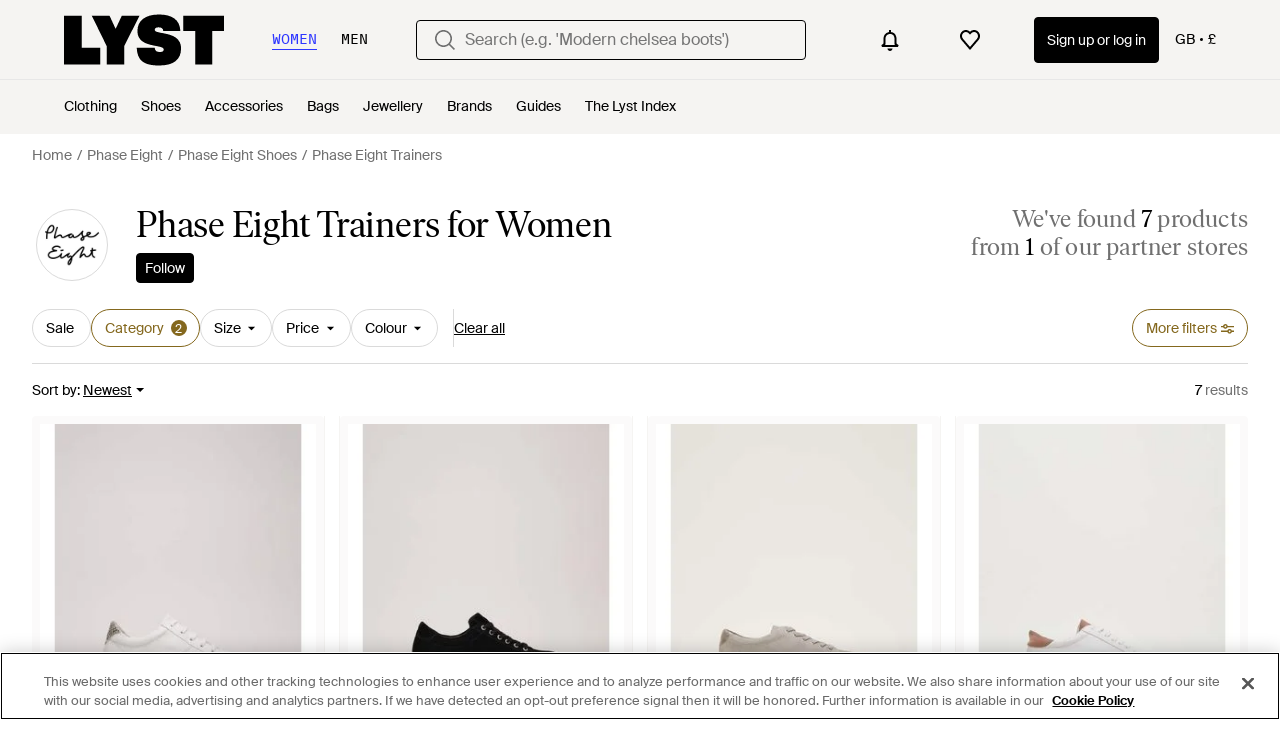

--- FILE ---
content_type: text/html; charset=utf-8
request_url: https://www.lyst.co.uk/shop/phase-eight-sneakers/
body_size: 67042
content:
<!DOCTYPE html>

<html lang="en" class="no-js">
    <head>
        <meta charset="utf-8">
        <meta http-equiv="X-UA-Compatible" content="IE=edge,chrome=1" />

        <meta http-equiv="x-dns-prefetch-control" content="on">

        <link rel="preconnect" href="//static.lystit.com">
        <link rel="dns-prefetch" href="//static.lystit.com">

        <link rel="preconnect" href="//cdna.lystit.com">
        <link rel="dns-prefetch" href="//cdna.lystit.com">

        <link rel="preconnect" href="//googleads.g.doubleclick.net">
        <link rel="dns-prefetch" href="//googleads.g.doubleclick.net">

        <link rel="preconnect" href="//www.googleadservices.com">
        <link rel="dns-prefetch" href="//www.googleadservices.com">

        <link rel="preconnect" href="//js-agent.newrelic.com">
        <link rel="dns-prefetch" href="//js-agent.newrelic.com">

        <link rel="preconnect" href="//www.google-analytics.com">
        <link rel="dns-prefetch" href="//www.google-analytics.com">

        <link rel="preconnect" href="//sc-static.net">
        <link rel="dns-prefetch" href="//sc-static.net">

        <meta name="viewport" content="width=device-width, initial-scale=1.0, maximum-scale=1.0, user-scalable=no">
        <meta name="clarity-site-verification" content="a378d40e-9008-4acf-87d9-abe1558a9f7a"/>
        
        
    <link rel="preload" as="image" href="https://cdna.lystit.com/300/375/tr/photos/phase-eight/1e5e5ef2/phase-eight-White-Leather-Trainers.jpeg">
<link rel="preload" as="image" href="https://cdna.lystit.com/300/375/tr/photos/phase-eight/08f241b5/phase-eight-Black-Velvet-Trainers.jpeg">


        
        <link rel="preload" href="https://static.lystit.com/static/n/fonts/IvarSoft-Regular.cbdf0bdd682f7a133fb3.woff2" as="font" type="font/woff2" crossorigin>
        <link rel="preload" href="https://static.lystit.com/static/n/fonts/SuisseIntl-Regular-WebS.7328f724fa58bdc7a3a7.woff2" as="font" type="font/woff2" crossorigin>

        <script>var dc=document.documentElement.classList;dc.remove("no-js");dc.add("js")</script>

        

        <title>Phase Eight Trainers for Women | Online Sale up to 60% off | Lyst UK</title>

        

        

        <link type="text/css" href="https://static.lystit.com/static/n/web/css/feeds.0c8a97e378596a317f81.css" rel="stylesheet" media="all" />

        <meta name="theme-color" content="#000000">
        

        
        
            <meta name="description" content="Shop Women&#39;s Phase Eight Trainers. 7 items on sale from £36. Widest selection of New Season &amp; Sale only at Lyst.com. Free Shipping &amp; Returns available." >
        
    

        
            
        

        <meta property="fb:app_id" content="152784791451625">
        
        <meta property="al:web:should_fallback" content="false">
        
        
            <meta name="google-site-verification" content="TCqzwsH_AqATvK1RSuS_yeQOM_BUmFSkBmln2bYDvYI">
        

        <link rel="icon" href="/favicon.ico">
        
            <link rel="apple-touch-icon-precomposed" sizes="152x152" href="/apple-touch-icon-152x152.png">
            <link rel="apple-touch-icon-precomposed" sizes="120x120" href="/apple-touch-icon-120x120.png">
        


        <link rel="search" type="application/opensearchdescription+xml" href="//static.lystit.com/static/n/misc/opensearch.378670c460bd.xml" title="Lyst">

        
        
            <link rel="canonical" href="https://www.lyst.co.uk/shop/phase-eight-sneakers/">
        

        

        
    
            
<script>
    
    var Lyst = {
        data:{"pageType": "feed", "pageSubType": "designer_category", "features": {"seo_block_bots_navigation": false, "mg_show_tax_included_label": true, "checkp_address_lookup": false, "eac_desktop_product_card_signup_block": false, "web_enable_core_web_vitals_reporting": false, "web_membership_treatment": false, "web_membership_treatment_desktop": false, "show_size_picker_on_pdp": false, "cw_high_level_categories": false, "beam_index_nav_item": true, "beam_checkout_storefronts": true, "cw_show_gallery_on_left": false, "seo_higher_resolution_pdp_images_uk": false, "act_new_arrivals_on_product_cards": false, "act_show_sale_discount": false, "seo_obfuscate_lead_link": false, "crm_signup_modal_on_editorial_and_curated_collections": true, "mg_wishlist_tooltip_experiment": false, "deep_affiliate_experiment_phase_1": false, "cw_analytics_sendbeacon": false, "checkp_native_checkout_nl": true, "checkp_native_checkout_de": true, "checkp_native_checkout_es": true, "checkp_native_checkout_it": true, "checkp_native_checkout_fr": true, "seo_enable_relevant_feed_filters": true, "seo_category_size_feeds": true, "cw_feedback_banner": false, "seo_more_like_this_in_product_cards": false, "act_sticky_feed_filters": "control", "act_sticky_navbar": false, "act_show_second_image_on_hover": false, "beam_editorial_content_in_feeds_v1": false, "act_popular_pills_designer_type_feed": false, "act_popular_pills_designer_category_feed": false}, "cfbs": "0", "feedType": "DESIGNER_SHOP", "isCount": 6, "oosCount": 1, "noindexReason": "", "pageViewAnalytics": {"feed_designer_slug": "phase-eight", "feed_category": "sneakers", "feed_subcategory": null}, "feedPopularCategories": null},
        environment: {"publicUrl": "https://www.lyst.co.uk/", "country": "GB", "csrftoken": "WIjEsloWCPE2Q0LhqEi8aFrOhUHBbPQAp2uhrHn3TXLlz0CqeXaCMGNIJw00g3jU", "geoip_country": "US", "eu_geoip_country": false, "showOmnibusPages": false, "language": "en-gb", "domainDefaultLanguageIsEnglish": true, "forceShowEnglishOnlyFeatures": false, "urlPatterns": {"productPageRegex": "^/?(accessories|clothing|jewelry|shoes|home|bags)/([%-\\w]+)(?:/grp)?/$", "searchPage": "search", "signupPageRegex": "^/?(account)/(register|login)/$", "rothkoEndpoint": "/api/rothko/", "helpContactUs": "/help/contact-us/", "about": "/about/", "careers": "/careers/", "exploreFeed": "/explore/", "helpCentreHomepage": "https://help.lyst.com/hc/change_language/en-gb?return_to=/hc/en-gb", "helpTermsAndConditions": "/help/terms-and-conditions/", "helpPrivacyPolicy": "/help/privacy-policy/", "helpIntellectualProperty": "/help/intellectual-property/", "helpProductRanking": "/help/product-ranking-information/", "helpPrivateSellers": "/help/buying-from-individuals/", "helpCookiePolicy": "/help/cookie-policy/", "helpS172Statement": "/help/s172-statement/", "helpModernSlaveryStatement": "/help/modern-slavery-statement/", "helpResponsibleSourcing": "/help/responsible-sourcing/", "helpCodeOfConduct": "/help/code-of-conduct/", "helpShoppingOnLyst": "/help/shopping-on-lyst/", "partnerContact": "/partners/", "sitemapsAllCategories": "/sitemap/categories/", "articleIndex": "/articles/", "authLogin": "/account/login/", "register": "/account/register/"}, "productNamesToTypes": {"Clothing": "A", "Shoes": "S", "Accessories": "R", "Bags": "B", "Jewelry": "J", "Home": "H"}, "currentTranslationsFilesPaths": {"django": {"path": "../locale/en_GB/LC_MESSAGES/django.json", "versionName": "en-gb_django_c082ccda8d25762c452478357418b743fe74224e23a9fead4dbac93e118614a2.zip"}, "djangojs": {"path": "../locale/en_GB/LC_MESSAGES/djangojs.json", "versionName": "en-gb_djangojs_4a28df10ca1164285ac80616bd969206717c85994222057b6bfaf17e85efab43.zip"}}, "gaUaAccount": "UA-5946484-12", "agifAnalyticsUrl": "//api.ldnlyap.com/lyst.gif", "analyticsCookieVersion": 1, "currencyProps": {"currencyCode": "GBP", "currencySymbol": "£", "currencyIndicator": "£", "currencyDecimalPlaces": 2, "priceWithCurrencySymbolFormat": "{currency_symbol}{price}", "priceWithCurrencySymbolFormatInItempropSpans": "\u003cspan {currency_symbol_span_props}\u003e{currency_symbol}\u003c/span\u003e\u003cspan {price_span_props}\u003e{price}\u003c/span\u003e"}, "gaVariables": {"dimension12": "feed", "dimension19": "designer_category", "contentGroup1": "feed", "dimension2": "Visitor"}, "userName": null, "userLoggedIn": false, "userIsStaff": false, "userSignedInStatus": "no", "userSlug": null, "userAvatar": null, "lystId": null, "userId": null, "ja4": "t13d1515h2_8daaf6152771_de4a06bb82e3", "userGender": "F", "facebookAppId": "152784791451625", "channelUrl": "https://www.lyst.com/facebook-channel.html", "ipAddress": "3.17.61.16", "asn": "16509", "pageViewId": "e921a8c7-b54e-4d5e-9d98-b39cd2fc0f16", "timestamp_ms": 1764410699408, "messages": [], "disable_third_party_js": false, "s4lFeedTooltip": true, "lifeCycleStage": "prospecting", "trafficSource": "", "firstTimeLogin": false, "branchIoKey": "key_live_glC2sUCTNt2zrOAWq49iTjnhsFblPHmX", "heimdallFlags": [], "release": null, "release_sha": "dccebc4155b606d534bf0e5810725125ea99207d", "cfbs": "1", "cfvb": "false", "cookieVersions": {"advertisement": 1, "analytics": 1, "customization": 1, "personalizedAds": 1}, "webToAppCpi": {"Web to App - Signup touchpoint - S4L": 1.51, "Web to App - Feed - Product card click": 0.0, "Web to App - In Stock PDP - Hard block Shop Now button": 0.93, "Web to App - In Stock PDP - General": 0.0, "Web to App - In Stock PDP - Shop Now button": 0.0, "Web to App - Feed - Show More Button": 0.0, "Web to App - Out of Stock PDP - Show More Button": 0.0, "Email to App - Footer": 0.0, "Web to App - In Stock PDP - Show More Button": 0.0, "Web to App - Feed - General": 0.0, "Web to App - Out of Stock PDP - General": 0.0, "Web to App - Show More Button": 0.47, "Web to App - Footer": 0.0, "Web to App - Designer Updates": 0.0, "Web to App - Homepage - General": 0.0, "Web to App - In Stock PDP - Hard Block Shop Now button": 0.0, "Web to App - CSS Lead Return - General": 0.0, "Web to App - In Stock PDP - Related Products click": 0.0, "Web to App - In Stock PDP - Gallery module": 0.0}, "isPlaCampaign": false, "activeWebToAppBanners": [], "activeWebToAppBlocks": {"mg_block_shop_now_is_pdp": true}, "sentryDsn": "https://b6ece805320344ec94ba8a83af8c0a89@o418110.ingest.sentry.io/5785760", "sentryEnvironment": "production", "stripePublicApiKey": "pk_live_51Q6AfhDiqeBvIAgPjpHJr5eMVExMMGaXzjOn6hfkmxyhOTHEZQi3gWh2p253fTDPXrjuEllzxeyCLTJL0ho3tr2Q00JhnIY7Ia", "brazeApiKey": "24757017-b134-4516-93ad-4c502974d478", "paidSessionId": null, "allowAppCampaignBasedOnIosVersion": false, "allowAppCampaignBasedOnAndroidVersion": false, "snapchatHash": null, "contactUsForm": "https://help.lyst.com/hc/change_language/en-gb?return_to=/hc/en-gb/requests/new", "isSignUp": false, "deviceFamily": "desktop"}
    };

    (function (data) {
        try {
            var name = data.pageType + (data.pageSubType ? '/' + data.pageSubType : '');

            if (name) {
                NREUM.setPageViewName(name);
            }
            if (data.cfbs) {
                NREUM.setCustomAttribute('cfbs', data.cfbs);
            }
        }
        catch (e) {}
    })(Lyst.data);
</script>

<script>
    function loadCatalog(data) {
        var django = this.django || (this.django = {});
        django.translationsCatalog = data;
    }

    function translationsError(event, error) {
        // TODO: do something with event/error
        NREUM && NREUM.noticeError('Translations Failed!')
    }
</script>


<script type="text/javascript" src="https://static.lystit.com/static/n/web/script/runtime.c0a17a9fd474a3943556.js" defer crossorigin></script>
<script type="text/javascript" src="https://static.lystit.com/static/n/web/script/feeds.f9adb2d840834a4db882.js" defer crossorigin></script>

<script type="text/javascript" onerror="translationsError(event, error)" src="/i18n/jsoni18n.js?bundle_ids=feeds.js,runtime.js&version=en-gb_djangojs_4a28df10ca1164285ac80616bd969206717c85994222057b6bfaf17e85efab43.zip&bundle_hash=f436c6150600f8a751b608ff18819ef82cdef495"></script>
        
    
    <script type="application/ld+json">
        {"@context": "https://schema.org/", "@type": "ItemList", "itemListElement": [{"@type": "ListItem", "item": {"@type": "Product", "name": "Phase Eight Leather Trainers", "url": "https://www.lyst.co.uk/shoes/phase-eight-s-white-leather-trainers/", "offers": {"@type": "Offer", "priceCurrency": "GBP", "price": "47.20", "itemCondition": "https://schema.org/NewCondition", "availability": "https://schema.org/InStock", "priceSpecification": {"@type": "UnitPriceSpecification", "price": "89.00", "priceCurrency": "GBP", "priceType": "https://schema.org/ListPrice"}, "url": "https://www.lyst.co.uk/shoes/phase-eight-s-white-leather-trainers/"}, "image": ["https://cdna.lystit.com/photos/phase-eight/1e5e5ef2/phase-eight-White-Leather-Trainers.jpeg", "https://cdna.lystit.com/photos/phase-eight/d1c83704/phase-eight-White-Leather-Trainers.jpeg"]}, "position": 1}, {"@type": "ListItem", "item": {"@type": "Product", "name": "Phase Eight Velvet Trainers", "url": "https://www.lyst.co.uk/shoes/phase-eight-s-black-velvet-trainers/", "offers": {"@type": "Offer", "priceCurrency": "GBP", "price": "39.20", "itemCondition": "https://schema.org/NewCondition", "availability": "https://schema.org/InStock", "priceSpecification": {"@type": "UnitPriceSpecification", "price": "89.00", "priceCurrency": "GBP", "priceType": "https://schema.org/ListPrice"}, "url": "https://www.lyst.co.uk/shoes/phase-eight-s-black-velvet-trainers/"}, "image": ["https://cdna.lystit.com/photos/phase-eight/08f241b5/phase-eight-Black-Velvet-Trainers.jpeg", "https://cdna.lystit.com/photos/phase-eight/062e6b07/phase-eight-Black-Velvet-Trainers.jpeg"]}, "position": 2}, {"@type": "ListItem", "item": {"@type": "Product", "name": "Phase Eight Metallic Trainer", "url": "https://www.lyst.co.uk/shoes/phase-eight-s-metallic-trainer/", "offers": {"@type": "Offer", "priceCurrency": "GBP", "price": "35.60", "itemCondition": "https://schema.org/NewCondition", "availability": "https://schema.org/InStock", "priceSpecification": {"@type": "UnitPriceSpecification", "price": "89.00", "priceCurrency": "GBP", "priceType": "https://schema.org/ListPrice"}, "url": "https://www.lyst.co.uk/shoes/phase-eight-s-metallic-trainer/"}, "image": ["https://cdna.lystit.com/photos/phase-eight/95e079d0/phase-eight-Grey-Metallic-Trainer.jpeg", "https://cdna.lystit.com/photos/phase-eight/c673977f/phase-eight-Grey-Metallic-Trainer.jpeg"]}, "position": 3}, {"@type": "ListItem", "item": {"@type": "Product", "name": "Phase Eight Tab Trainer", "url": "https://www.lyst.co.uk/shoes/phase-eight-s-tab-trainer/", "offers": {"@type": "Offer", "priceCurrency": "GBP", "price": "62.30", "itemCondition": "https://schema.org/NewCondition", "availability": "https://schema.org/InStock", "priceSpecification": {"@type": "UnitPriceSpecification", "price": "89.00", "priceCurrency": "GBP", "priceType": "https://schema.org/ListPrice"}, "url": "https://www.lyst.co.uk/shoes/phase-eight-s-tab-trainer/"}, "image": ["https://cdna.lystit.com/photos/phase-eight/cd6197af/phase-eight-White-Tab-Trainer.jpeg", "https://cdna.lystit.com/photos/phase-eight/baa64937/phase-eight-White-Tab-Trainer.jpeg"]}, "position": 4}, {"@type": "ListItem", "item": {"@type": "Product", "name": "Phase Eight Runner Trainer", "url": "https://www.lyst.co.uk/shoes/phase-eight-s-runner-trainer/", "offers": {"@type": "Offer", "priceCurrency": "GBP", "price": "38.00", "itemCondition": "https://schema.org/NewCondition", "availability": "https://schema.org/InStock", "priceSpecification": {"@type": "UnitPriceSpecification", "price": "95.00", "priceCurrency": "GBP", "priceType": "https://schema.org/ListPrice"}, "url": "https://www.lyst.co.uk/shoes/phase-eight-s-runner-trainer/"}, "image": ["https://cdna.lystit.com/photos/phase-eight/d50e0c3d/phase-eight-Beige-Runner-Trainer.jpeg", "https://cdna.lystit.com/photos/phase-eight/6fc7cf03/phase-eight-Beige-Runner-Trainer.jpeg"]}, "position": 5}], "numberOfItems": 5}
    </script>



        
        

        <!-- OneTrust Cookies Consent Notice start -->
        <script src="https://cdn-ukwest.onetrust.com/scripttemplates/otSDKStub.js" data-document-language="true" type="text/javascript" charset="UTF-8" data-domain-script="77919793-be61-4574-a5ec-a5e8d9d43432" ></script>
        <script type="text/javascript">
        function OptanonWrapper() {
            // We trigger this OneTrustIsLoaded event here once the OneTrust script is fully loaded.
            // This allows us to apply our logic on top of OneTrust such as sending our own analytics or other
            // extra piece of logic when the cookies have been udpated using the OneTrust interface for example.
            const event = new Event("OneTrustIsLoaded");
            window.dispatchEvent(event);
        }
        </script>
        <!-- OneTrust Cookies Consent Notice end -->
        
        
    </head>
    <body is="lyst-app"
          class="lyst-app
                 
                     feed 
                 
                 
                 
                 ">
    

    <div class="icon-sprite-map">
        
<svg xmlns="http://www.w3.org/2000/svg" xmlns:xlink="http://www.w3.org/1999/xlink">
    <defs>

        <symbol viewBox="0 0 24 24" fill="none" id="warning-icon">
            <path fill-rule="evenodd" clip-rule="evenodd"
                d="M2 21 12 3l10 18H2Zm2.55-1.5L12 6.089 19.45 19.5H4.55Zm8.2-3V18h-1.5v-1.5h1.5Zm0-5.5v4.5h-1.5V11h1.5Z"
                fill="currentColor" />
        </symbol>

        <symbol viewBox="0 0 18 21" fill="none" id="account-icon">
            <path fill-rule="evenodd" clip-rule="evenodd"
                d="M6 5.009a3 3 0 1 1 6 0 3 3 0 0 1-6 0Zm3-5a5 5 0 1 0 0 10 5 5 0 0 0 0-10Zm-4 12a5 5 0 0 0-5 5v3h2v-3a3 3 0 0 1 3-3h8a3 3 0 0 1 3 3v3h2v-3a5 5 0 0 0-5-5H5Z"
                fill="currentColor" />
        </symbol>

        <symbol viewBox="0 0 1024 1024" id="lyst-app-icon" preserveAspectRatio="xMidYMid meet">
            <g transform="translate(0.000000,1024.000000) scale(0.100000,-0.100000)" fill="#000000" stroke="none">
                <path
                    d="M440 7785 l0 -2455 1818 2 1817 3 3 833 2 832 -935 0 -935 0 0 16200 1620 -885 0 -885 0 -2455z" />
                <path
                    d="M3170 10237 c0 -2 61 -130 136 -283 75 -153 315 -648 534 -1099 219 -451 491 -1011 604 -1244 l206 -424 0 -929 0 -928 885 0 885 0 0 941 0 940 755 1509 c415 830 755 1512 755 1515 0 3 -399 4 -886 3 l-887 -3 -299 -645 c-164 -354 -302 -648 -306 -652 -4 -4 -143 286 -307 645 l-300 652 -888 3 c-488 1 -887 1 -887 -1z" />
                <path
                    d="M8781 10205 c-402 -146 -723 -413 -895 -744 -63 -123 -105 -242 -137 -391 -31 -145 -34 -501 -5 -655 57 -303 211 -560 441 -736 262 -200 684 -355 1251 -459 383 -70 666 -140 756 -185 l48 -24 0 739 0 740 -22 5 c-13 3 -90 19 -173 36 -235 48 -395 89 -455 118 -110 53 -153 127 -131 227 31 138 142 197 371 197 175 -1 277 -33 366 -115 l44 -41 0 662 0 661 -682 0 -683 -1 -94 -34z" />
                <path
                    d="M7654 6913 c21 -324 85 -586 201 -831 69 -144 140 -246 241 -346 306 -304 754 -462 1434 -505 172 -11 439 -13 587 -5 l123 7 0 704 0 704 -27 -15 c-74 -37 -306 -49 -436 -21 -183 39 -294 156 -320 341 l-11 74 -899 0 -900 0 7 -107z" />
                <path
                    d="M3633 5009 c-873 -54 -1480 -380 -1750 -939 -159 -330 -195 -772 -92 -1150 65 -241 246 -488 464 -636 296 -199 610 -307 1290 -439 315 -61 561 -121 640 -155 168 -73 224 -228 128 -358 -48 -64 -169 -102 -328 -101 -314 0 -492 128 -512 367 l-6 62 -900 -2 -901 -3 2 -65 c10 -290 87 -625 197 -857 131 -277 336 -479 629 -622 67 -33 156 -71 198 -85 l76 -26 1096 0 1096 0 124 46 c229 84 421 206 581 369 191 194 308 407 380 692 30 121 45 267 45 455 0 288 -40 481 -141 678 -193 377 -538 610 -1144 773 -157 43 -333 81 -645 142 -564 109 -676 158 -688 301 -9 110 61 206 175 241 73 22 291 25 373 4 142 -35 234 -113 270 -228 11 -36 20 -80 20 -99 l0 -34 860 0 860 0 -5 58 c-32 323 -84 523 -192 735 -98 191 -219 337 -384 462 -300 226 -673 355 -1169 405 -144 14 -488 19 -647 9z" />
                <path
                    d="M171 4871 c-6 -10 -47 -97 -91 -192 l-80 -173 0 -2253 0 -2253 215 0 215 0 0 926 0 927 760 1513 c418 831 760 1515 760 1518 0 3 -398 6 -885 6 -856 0 -885 -1 -894 -19z" />
                <path
                    d="M6330 4115 l0 -775 593 -2 592 -3 3 -1667 2 -1668 850 0 850 0 2 1668 3 1667 508 3 507 2 0 775 0 775 -1955 0 -1955 0 0 -775z" />
            </g>
        </symbol>

        <symbol viewBox="0 0 28 28" id="basket-icon">
            <g stroke="none" stroke-width="1" fill="none" fill-rule="evenodd">
                <g fill="currentColor" fill-rule="nonzero">
                    <path
                        d="M21,8.62573242 L21,7.5 C21,3.38559685 17.8965362,-8.8817842e-16 14,-8.8817842e-16 C10.1034638,-8.8817842e-16 7,3.38559685 7,7.5 L7,8.62573242 L10,8.62573242 L10,7.5 C10,4.98698616 11.821404,3 14,3 C16.178596,3 18,4.98698616 18,7.5 L18,8.62573242 L21,8.62573242 Z"
                        id="Shape"></path>
                    <path
                        d="M5.896,8 L22.3125837,8 C23.2463788,8 24.0558961,8.64617755 24.2628479,9.55675114 L27.8992689,25.5567511 C28.1440685,26.6338523 27.4693548,27.7054646 26.3922536,27.9502642 C26.2468205,27.9833177 26.0981466,28 25.9490047,28 L2,28 C0.8954305,28 1.07691633e-14,27.1045695 1.0658141e-14,26 C1.0658141e-14,25.840576 0.0190617692,25.6817238 0.0567794338,25.5268258 L3.95277943,9.52682579 C4.17098516,8.63070369 4.97369389,8 5.896,8 Z M6.84160974,11 L3.5,25 L24.5,25 L21.3810318,11 L6.84160974,11 Z"
                        id="Rectangle"></path>
                </g>
            </g>
        </symbol>

        <symbol viewBox="0 0 16 21" id="bell">
            <path
                d="M6.213 18.53c-.04.168-.06.316-.06.506C6.154 20.113 6.989 21 8 21s1.846-.887 1.846-1.964c0-.169-.02-.338-.06-.507H6.214zM16 15.93a.872.872 0 0 0-.19-.454c-.022-.022-1.715-1.905-1.715-6.883 0-3.874-2.54-5.498-4.635-5.996V1.472C9.46.67 8.804 0 8.021 0s-1.46.671-1.46 1.472v1.147c-2.095.498-4.635 2.1-4.635 5.996 0 4.978-1.693 6.861-1.714 6.861a.755.755 0 0 0-.212.455v1.363h16v-1.363z"
                fill="currentColor" fill-rule="evenodd" />
        </symbol>

        <symbol viewBox="0 0 24 24" id="bell-empty">
            <path fill-rule="evenodd" clip-rule="evenodd"
                d="M18 10c0-3.06-2.29-5.585-5.25-5.954V2h-1.5v2.046A6.001 6.001 0 006 10v7.5H4V19h16v-1.5h-2V10zm-1.5 7.5V10a4.5 4.5 0 10-9 0v7.5h9zM12 22a2 2 0 002-2h-4a2 2 0 002 2z"
                fill="currentColor" />
        </symbol>

        <symbol viewBox="0 0 24 24" id="preview-icon">
            <path
                d="M12 14.25C13.5464 14.25 14.8 13.0188 14.8 11.5C14.8 9.98126 13.5464 8.75004 12 8.75004C10.4536 8.75004 9.2 9.98126 9.2 11.5C9.2 13.0188 10.4536 14.25 12 14.25ZM12 15.4286C14.2091 15.4286 16 13.6697 16 11.5C16 9.33035 14.2091 7.57147 12 7.57147C9.79086 7.57147 8 9.33035 8 11.5C8 13.6697 9.79086 15.4286 12 15.4286Z"
                fill="currentColor" fill-rule="evenodd" />
            <path
                d="M3.52058 11.5113C4.13253 12.2289 5.04818 13.1277 6.21285 13.9192C7.78463 14.9875 9.75026 15.8214 12 15.8214C14.2497 15.8214 16.2154 14.9875 17.7871 13.9192C18.9518 13.1277 19.8675 12.2289 20.4794 11.5113C19.8195 10.7611 18.8413 9.841 17.6299 9.04023C16.0231 7.97803 14.0876 7.17857 12 7.17857C9.9124 7.17857 7.97686 7.97803 6.37005 9.04023C5.1587 9.841 4.18051 10.7611 3.52058 11.5113ZM22 11.5C20.8 13.2024 17.12 17 12 17C6.88 17 3.2 13.2024 2 11.5C3.33333 9.66667 7.2 6 12 6C16.8 6 20.6667 9.66667 22 11.5Z"
                fill="currentColor" fill-rule="evenodd" />
        </symbol>

        <symbol viewBox="0 0 28 28" id="cart">
            <path
                d="M13.1124119 3l-3.61313533 7h9.00144683l-3.6131353-7h-1.7751762zm8.5370491 7H28l-2 18H2L0 10h6.35053902L11.2219007 0h5.5561986l4.8713617 10z"
                fill="currentColor" fill-rule="evenodd" />
        </symbol>

        <symbol viewBox="0 0 28 28" id="chevron">
            <path
                d="M20.19238816 17.67695526L11 26.86934342l-3.67695526-3.67695526L16.51543289 14l-6.50644604-6.50644605-2.68594211-2.6859421L11 1.13065657 23.86934342 14l-3.67695526 3.67695526z"
                fill="currentColor" fill-rule="evenodd" />
        </symbol>

        <symbol viewBox="0 0 20 12" id="chevron-thin">
            <path fill-rule="evenodd" clip-rule="evenodd"
                d="M1.25226 0.888787L0 2.12354L8.76811 10.7657L8.76411 10.7697L10.013 12L10.0167 11.9964L10.0203 11.9999L11.2726 10.7652L11.2692 10.7618L20 2.15578L18.7516 0.925464L10.0206 9.53121L1.25226 0.888787Z"
                fill="currentColor" />
        </symbol>

        <symbol viewBox="0 0 9 16" id="chevron-medium">
            <path fill-rule="currentColor" clip-rule="evenodd"
                d="m.727 13.832.808.835 5.657-5.845.003.002L8 7.992l-.002-.003L8 7.987l-.808-.835-.002.002-5.633-5.82-.806.832 5.633 5.82-5.657 5.846Z"
                fill="currentColor" />
            <path
                d="m1.535 14.667-.359.348.36.37.359-.37-.36-.348Zm-.808-.835-.359-.348-.337.348.337.348.36-.348Zm6.465-5.01.36-.348-.36-.371-.36.37.36.349Zm.003.002-.36.348.36.371.36-.371-.36-.348ZM8 7.992l.36.347.336-.347-.337-.348L8 7.992Zm-.002-.003-.36-.347-.336.347.336.348.36-.348ZM8 7.987l.36.348.336-.348-.337-.348L8 7.987Zm-.808-.835.359-.348-.36-.371-.359.371.36.348Zm-.002.002-.36.348.36.371.359-.371-.36-.348Zm-5.633-5.82.359-.348-.36-.371-.359.371.36.348Zm-.806.832-.36-.348-.336.348.337.348.36-.348Zm5.633 5.82.36.348.336-.347-.337-.348-.359.348Zm-4.49 6.333-.807-.835-.719.696.808.835.719-.696Zm4.939-5.845-5.657 5.845.719.696L7.55 9.169l-.718-.695Zm.721.003-.003-.003-.718.695.002.003.719-.695Zm.087-.833-.806.833.72.695.804-.833-.718-.695Zm-.003.693.003.002.718-.695-.002-.002-.719.695Zm.003-.698-.003.003.719.695.002-.002-.718-.696Zm-.808-.14.808.836.718-.696-.808-.835-.718.696Zm.716.003L7.55 7.5l-.719-.696-.002.003.719.695Zm-6.352-5.82 5.633 5.82.719-.695L1.916.986l-.719.695Zm-.086.832.805-.833-.719-.695-.805.832.719.696Zm5.632 5.125-5.632-5.82-.72.695 5.634 5.82.718-.695Zm-5.656 6.54 5.656-5.845-.718-.695-5.657 5.845.719.696Z"
                fill="currentColor" mask="url(#a)" />
        </symbol>

        <symbol viewBox="0 0 20 20" id="clear">
            <circle cx="10" cy="10" r="10" fill="#e0e1e7" />
            <path d="M10 11l-3.4 3.4-1-1L9 10 5.6 6.6l1-1L10 9l3.4-3.4 1 1L11 10l3.4 3.4-1 1L10 11z"
                fill="#707070" />
        </symbol>

        <symbol viewBox="0 0 28 28" id="cross">
            <path
                d="M11.172 14l-3.53-3.53-3.54-3.54L6.928 4.1 14 11.173l7.07-7.07L23.9 6.93 16.827 14l7.07 7.07-2.827 2.83L14 16.827l-7.07 7.07L4.1 21.07 11.173 14z"
                fill="currentColor" fill-rule="evenodd" />
        </symbol>

        <symbol viewBox="0 0 24 24" id="cross-thin" fill="currentColor">
            <path fill-rule="evenodd" clip-rule="evenodd"
                d="m4 3.58 8 8 8-8 1.414 1.414-8 8 8 8L20 22.41l-8-8-8 8-1.414-1.415 8-8-8-8L4 3.58Z"
                fill="currentColor" />
        </symbol>

        <symbol viewBox="0 0 14 14" id="close">
            <path fill-rule="evenodd" clip-rule="evenodd"
                d="M6.381 7 1.75 11.631l.619.62L7 7.618l4.631 4.63.619-.618-4.631-4.63 4.631-4.632-.619-.619L7 6.381l-4.631-4.63-.619.618L6.381 7Z"
                fill="currentColor" />
            <path
                d="m1.75 11.631-.177-.176-.177.176.177.177.177-.177Zm4.631-4.63.177.176L6.735 7l-.177-.177L6.381 7ZM2.37 12.25l-.177.176.177.177.176-.177-.176-.177ZM7 7.618l.177-.177L7 7.265l-.177.177.177.177Zm4.631 4.63-.177.178.177.177.177-.177-.177-.177Zm.619-.618.177.177.177-.177-.177-.177-.177.177Zm-4.631-4.63-.177-.178L7.265 7l.177.177L7.619 7Zm4.631-4.632.177.176.177-.176-.177-.177-.177.177Zm-.619-.619.177-.177-.177-.177-.176.177.176.177ZM7 6.381l-.177.177.177.177.177-.177L7 6.381Zm-4.631-4.63.177-.178-.177-.176-.177.176.177.177Zm-.619.618-.177-.177-.176.177.176.177.177-.177Zm.177 9.44 4.631-4.632-.353-.354-4.632 4.632.354.353Zm.619.264-.62-.618-.353.353.619.619.353-.354Zm4.277-4.631-4.631 4.631.353.354 4.632-4.631-.354-.354Zm4.985 4.631L7.177 7.442l-.354.354 4.631 4.63.354-.353Zm.265-.619-.619.62.354.353.619-.619-.354-.354ZM7.442 7.177l4.631 4.631.354-.354-4.631-4.63-.354.353Zm4.631-4.985L7.442 6.823l.353.354 4.632-4.631-.354-.354Zm-.618-.265.618.619.354-.354-.619-.619-.353.354ZM7.177 6.558l4.631-4.631-.353-.354-4.632 4.632.354.353ZM2.192 1.927l4.631 4.631.354-.353-4.631-4.632-.354.354Zm-.265.619.619-.619-.354-.354-.619.62.354.353Zm4.631 4.277-4.631-4.63-.354.353 4.632 4.63.353-.353Z"
                fill="currentColor" />
        </symbol>

        <symbol viewBox="0 0 28 28" id="discount">
            <path fill="none" stroke-linecap="round" stroke="white" stroke-width="2"
                d="M3.865 9.072L8.902 15.25l7.178-4.842 6.455 9.57M18.252 20.079l5.008.973.974-5.008" />
        </symbol>

        <symbol viewBox="0 0 28 28" id="external-link">
            <path
                d="M21.068 4.068L17 0h11v11l-4.457-4.457-9.068 9.07L12 13.136l9.068-9.07zM14 4V0h14v14h-4v10H4V4h10zM0 28h28V0H0v28z"
                fill="currentColor" fill-rule="evenodd" />
        </symbol>

        <symbol viewBox="0 0 48 48" id="fat-arrow">
            <path fill="currentColor" d="m24 0-24 24h12.25l-.17 24.5 23.25.08.34-24.58h12.33z" />
        </symbol>

        <symbol viewBox="0 0 8 8" id="small-arrow">
            <path d="M8 2H0l4 4 4-4Z" fill="currentColor" />
        </symbol>

        <symbol viewBox="0 0 16 16" id="filters">
            <path fill-rule="evenodd" clip-rule="evenodd"
                d="M5.75 4.75c-.5523 0-1 .4477-1 1s.4477 1 1 1 1-.4477 1-1-.4477-1-1-1ZM1 6.75h2.458c.3858.883 1.2668 1.5 2.292 1.5s1.9062-.617 2.292-1.5H15v-1.5H8.2c-.2316-1.1411-1.2405-2-2.45-2-1.2095 0-2.2184.8589-2.45 2H1v1.5ZM10.25 12c.5523 0 1-.4477 1-1s-.4477-1-1-1-1 .4477-1 1 .4477 1 1 1ZM15 10.25h-2.3645C12.317 9.2357 11.3694 8.5 10.25 8.5s-2.067.7357-2.3856 1.75H1v1.5h6.8644c.3186 1.0143 1.2662 1.75 2.3856 1.75 1.1194 0 2.067-.7357 2.3855-1.75H15v-1.5Z"
                fill="currentColor" />
        </symbol>

        <symbol viewBox="0 0 28 28" id="heart">
            <path
                d="M13.98 6.534l-1.683-1.682a7.14 7.14 0 0 0-10.098 0 7.146 7.146 0 0 0 0 10.097l11.78 11.78 6.73-6.733 5.047-5.045a7.135 7.135 0 0 0 .003-10.1 7.147 7.147 0 0 0-10.1.002l-1.68 1.68z"
                fill="currentColor" fill-rule="evenodd" />
        </symbol>

        <symbol viewBox="0 0 28 28" id="heart-broken">
            <path
                d="M14.693242,6.52693713 L12.1643836,10.4227523 L14.6575342,14.7016342 L12.1643836,18.9805161 L14.2655716,26.6344367 L4.10885817,16.3996802 C1.29440342,13.5635995 1.29987889,8.9598866 4.10829812,6.12988779 C6.92244357,3.29411876 11.4767903,3.28577059 14.2997803,6.13045214 L14.693242,6.52693713 Z M17.5803532,6.24661905 L17.6933655,6.13273831 C20.5090733,3.29539499 25.0786973,3.29988898 27.8871165,6.12988779 C30.7012619,8.96565682 30.7082692,13.5562857 27.8842877,16.4019664 L22.7916554,21.5337299 L17.1959682,27.1724138 L14.8493151,18.9805161 L17.5342466,14.9053905 L14.6575342,10.4227523 L17.5803532,6.24661905 Z"
                fill="currentColor" fill-rule="evenodd" />
        </symbol>

        <symbol viewBox="0 0 28 28" id="hyperlink">
            <g fill="none" fill-rule="evenodd">
                <g fill="currentColor" fill-rule="evenodd">
                    <path
                        d="M10.25 17.915l.084.086c2.756 2.756 7.237 2.764 9.995.005l5.011-5.01c2.75-2.75 2.756-7.234-.005-9.996-2.756-2.756-7.237-2.764-9.996-.005l-3.094 3.094 4.612.388.983-.982a3.537 3.537 0 0 1 4.995.005 3.54 3.54 0 0 1 .005 4.995l-5.01 5.011a3.537 3.537 0 0 1-5.08-.092l-2.5 2.501z" />
                    <path
                        d="M17.763 10.743a7.19 7.19 0 0 0-.085-.086c-2.756-2.756-7.236-2.764-9.995-.005l-5.01 5.01c-2.75 2.75-2.757 7.234.004 9.996 2.756 2.756 7.237 2.764 9.996.005l3.094-3.094-4.612-.389-.982.983a3.537 3.537 0 0 1-4.995-.005 3.54 3.54 0 0 1-.006-4.996l5.011-5.01a3.537 3.537 0 0 1 5.079.092l2.5-2.501z" />
                </g>
            </g>
        </symbol>

        <symbol viewBox="0 0 24 24" id="minus">
            <path fill-rule="evenodd" clip-rule="evenodd" d="M20 12.75H4V11.25L20 11.25V12.75Z"
                fill="currentColor" />
        </symbol>

        <symbol viewBox="0 0 24 24" id="plus">
            <path fill-rule="evenodd" clip-rule="evenodd"
                d="M11.25 12.75V22H12.75V12.75H22V11.25H12.75V2H11.25V11.25H2V12.75H11.25Z" fill="currentColor" />
        </symbol>

        <symbol viewBox="0 0 24 24" id="plus-thin">
            <path fill="currentColor" fill-rule="evenodd"
                d="M11.25 12.75V22h1.5v-9.25H22v-1.5h-9.25V2h-1.5v9.25H2v1.5h9.25z" clip-rule="evenodd" />
        </symbol>

        <symbol viewBox="0 0 10 10" id="round-minus">
            <g stroke="none" stroke-width="1" fill="none" fill-rule="evenodd">
                <rect fill="#707070" x="0" y="4" width="10" height="2" rx="1"></rect>
            </g>
        </symbol>

        <symbol viewBox="0 0 10 10" id="round-plus">
            <g stroke="none" stroke-width="1" fill="none" fill-rule="evenodd">
                <path
                    d="M5,0 C5.55613518,0 6,0.445654671 6,0.995397568 L6,0.995397568 L6,3.999 L9.00460243,4 C9.50578323,4 9.93447616,4.38604019 9.99316097,4.88337887 L10,5 L9.99330323,5.11733256 C9.93580398,5.61727982 9.51507798,6 9.00460243,6 L9.00460243,6 L6,5.999 L6,9.00460243 C6,9.50578323 5.61395981,9.93447616 5.11662113,9.99316097 L5,10 L4.88266744,9.99330752 C4.38272018,9.93584508 4,9.51538839 4,9.00523962 L4,9.00523962 L4,5.999 L0.995397568,6 C0.494216766,6 0.0655238361,5.61395981 0.0068390339,5.11662113 L0,5 L0.0066967674,4.88266744 C0.0641960154,4.38272018 0.484922021,4 0.995397568,4 L0.995397568,4 L4,3.999 L4,0.991848124 C4,0.481485701 4.38604019,0.0637232219 4.88337887,0.00664675772 Z"
                    fill="#707070"></path>
            </g>
        </symbol>

        <symbol viewBox="0 0 33 28" id="plus-bag">
            <g fill="currentColor" fill-rule="evenodd">
                <path
                    d="M27.0077538 18.9302158L26 28H2L0 10h6.35053902L11.2219007 0h5.5561986l4.6580859 9.56218457C21.1541273 10.3213269 21 11.1426643 21 12c0 3.5291583 2.6116803 6.4483259 6.0077538 6.9302158zM13.1124119 3l-3.61313533 7h9.00144683l-3.6131353-7h-1.7751762zM27 7h1.92238806v9.52380952H27z" />
                <path d="M32.723099 10.800711v1.92238806h-9.52380952V10.800711z" />
            </g>
        </symbol>

        <symbol viewBox="0 0 28 28" id="price-drop">
            <path stroke-linecap="round" stroke="currentColor" stroke-width="2"
                d="M3.865 9.072L8.902 15.25l7.178-4.842 6.455 9.57M18.252 20.079l5.008.973.974-5.008" />
        </symbol>

        <symbol viewBox="0 0 24 24" id="search">
            <path
                d="M17.406 10.5a6.906 6.906 0 1 1-13.812 0 6.906 6.906 0 0 1 13.812 0Zm-1.445 6.514a8.5 8.5 0 1 1 1.053-1.053L22 20.947 20.947 22l-4.986-4.986Z"
                fill-rule="evenodd" clip-rule="evenodd" fill="currentColor" />
        </symbol>

        <symbol viewBox="0 0 24 24" id="search-emo">
            <path fill-rule="evenodd" clip-rule="evenodd"
                d="M10.875 4C7.078 4 4 7.078 4 10.875s3.078 6.875 6.875 6.875c1.8988 0 3.6161-.7684 4.8614-2.0136 1.2452-1.2453 2.0136-2.9626 2.0136-4.8614C17.75 7.078 14.672 4 10.875 4ZM2 10.875C2 5.9735 5.9735 2 10.875 2s8.875 3.9735 8.875 8.875c0 2.0901-.7234 4.0126-1.9321 5.5287L22.4142 21 21 22.4142l-4.5963-4.5963c-1.5161 1.2087-3.4386 1.9321-5.5287 1.9321C5.9735 19.75 2 15.7765 2 10.875Z"
                fill="currentColor" />
        </symbol>

        <symbol viewBox="0 0 24 24" id="sort">
            <path
                d="M7.91357 2L3 6h4.15066v14h1.52593V6H13L7.91357 2zm9.17283 20L22 18h-4.1507V4h-1.5259v14H12l5.0864 4z"
                fill="currentColor" fill-rule="evenodd" />
        </symbol>

        <symbol viewBox="0 0 28 28" id="tag">
            <path
                d="M0 14.015L13.982 0l12.015 2.038 1.98 11.04-14.98 14.95L0 14.016zm20.863-3.63a2.25 2.25 0 1 0-3.183-3.18 2.25 2.25 0 0 0 3.183 3.18z"
                fill="currentColor" fill-rule="evenodd" />
        </symbol>

        <symbol viewBox="0 0 24 25" id="tag-fill">
            <path fill-rule="evenodd" clip-rule="evenodd"
                d="m19.8813 4.091-9.2609-1.1577-9.4954 10.054 9.3526 9.9372L21.06 12.3421 19.8813 4.091Zm-3.8818 4.8975c.5523 0 1-.4477 1-1s-.4477-1-1-1-1 .4477-1 1 .4477 1 1 1Z"
                fill="currentColor" />
        </symbol>

        <symbol viewBox="0 0 24 25" id="tag-outline">
            <path fill-rule="evenodd" clip-rule="evenodd"
                d="m19.8813 4.0939-9.2609-1.1576L1.125 12.9902l9.3526 9.9372L21.06 12.345l-1.1787-8.2511ZM3.8737 12.9926l7.5046-7.946 6.7391.8424.8213 5.7489-8.4176 8.4176-6.6474-7.0629Zm12.1258-4.0011c.5523 0 1-.4478 1-1 0-.5523-.4477-1-1-1s-1 .4477-1 1c0 .5522.4477 1 1 1Z"
                fill="currentColor" />
        </symbol>

        <symbol viewBox="0 0 24 24" id="tick">
            <path fill-rule="evenodd" clip-rule="evenodd"
                d="M21 6.09258L8.51175 19L3 13.3032L4.0571 12.2107L8.51175 16.8148L19.9429 5L21 6.09258Z"
                fill="currentColor" />
        </symbol>

        <symbol viewBox="0 0 28 28" id="tick-new">
            <g stroke="none" stroke-width="1" fill="currentColor" fill-rule="evenodd">
                <g transform="translate(0.000000, -5.000000)" fill="#021135" stroke="#021135">
                    <g>
                        <path
                            d="M17.6007813,26.569392 L17.6007813,3.16916279 C17.6007813,2.56177617 18.0852201,2.06939203 18.6866414,2.06939203 L20.3399211,2.06939203 C20.9396251,2.06939203 21.4257813,2.5640629 21.4257813,3.16916279 L21.4257813,29.4696213 C21.4257813,30.0770079 20.9413424,30.569392 20.3399211,30.569392 L20.2762187,30.569392 L8.2315938,30.569392 C7.59670794,30.569392 7.08203125,30.0464619 7.08203125,29.4124263 L7.08203125,27.7263578 C7.08203125,27.0873832 7.59253291,26.569392 8.2315938,26.569392 L17.6007813,26.569392 Z"
                            id="Rectangle-504"
                            transform="translate(14.253906, 16.319392) rotate(30.000000) translate(-14.253906, -16.319392) ">
                        </path>
                    </g>
                </g>
            </g>
        </symbol>

        <symbol viewBox="0 0 28 28" id="truck">
            <path
                d="M21.75 7H18v2h3.75l3.75 5.994L28 15l-5-8h-1.25zM2.027 22H0v-7h28v7h-2.027a4.5 4.5 0 0 0-8.946 0h-6.054a4.5 4.5 0 0 0-8.946 0zM0 3h18v12H0V3zm21.5 22a2.5 2.5 0 1 0 0-5 2.5 2.5 0 0 0 0 5zm-15 0a2.5 2.5 0 1 0 0-5 2.5 2.5 0 0 0 0 5z"
                fill="currentColor" fill-rule="evenodd" />
        </symbol>

        <symbol viewBox="0 0 67 65" id="lysts-search">
            <g stroke="none" stroke-width="1" fill="none" fill-rule="evenodd">
                <g transform="translate(-129.000000, -184.000000)" stroke-width="2">
                    <g transform="translate(130.000000, 185.000000)">
                        <ellipse stroke="currentColor" cx="37.3158705" cy="26.7894449" rx="27.0884264"
                            ry="26.7294449"></ellipse>
                        <path
                            d="M38.123675,49.7424674 C50.4944939,49.7424674 60.523024,39.8468375 60.523024,27.6399592"
                            stroke="currentColor"></path>
                        <path
                            d="M19.9378174,47.8802502 L5.42401208,62.1241041 C4.42882167,63.1080116 2.76701524,63.0602751 1.71226352,62.0174815 C0.65751181,60.974688 0.60922783,59.3317222 1.60441824,58.3478147 L16.0288091,44.01556 L19.9378174,47.8802502 Z"
                            stroke="currentColor"></path>
                        <path
                            d="M21.4719952,18.1593483 C29.0272244,18.1593483 32.804839,18.1593483 32.804839,18.1593483 C32.804839,18.1593483 37.308918,20.0267413 46.3170759,23.7615275 C51.2570334,25.7725662 53.7270122,27.9272505 53.7270122,30.2255804 C53.7270122,32.5239104 53.7270122,33.6730753 53.7270122,33.6730753 L21.4719952,33.6730753 L21.4719952,18.1593483 Z"
                            stroke="currentColor"></path>
                        <path d="M21.9078738,29.7946436 L53.303239,29.7946436" stroke="currentColor"
                            stroke-linecap="square"></path>
                        <path d="M35.8559893,19.8830957 L33.8954902,24.0365359" stroke="currentColor"
                            stroke-linecap="square"></path>
                        <path d="M38.9071395,21.6068432 L37.5995037,24.6234012" stroke="currentColor"
                            stroke-linecap="square"></path>
                        <path d="M42.3941684,22.4687169 L41.0865326,25.4852749" stroke="currentColor"
                            stroke-linecap="square"></path>
                    </g>
                </g>
            </g>
        </symbol>

        <symbol viewBox="0 0 62 58" id="lysts-control">
            <g stroke="currentColor" stroke-width="1" fill="none" fill-rule="evenodd">
                <g transform="translate(-334.000000, -186.000000)" stroke="currentColor" stroke-width="2">
                    <g transform="translate(335.000000, 187.000000)">
                        <ellipse cx="31" cy="28.5" rx="25" ry="24.5"></ellipse>
                        <path d="M32,0 C16.536027,0 4,12.536027 4,28 M32,56 C47.463973,56 60,43.463973 60,28">
                        </path>
                        <path
                            d="M43,38 C45.494143,35.436238 47,32.1095713 47,28.4742334 C47,24.8632047 45.5142148,21.5567329 43.0499017,19">
                        </path>
                        <path
                            d="M38.2309834,37.1286199 C47.9916237,37.1863752 55.8573661,29.3206328 55.7996108,19.5599925"
                            transform="translate(47.015455, 28.344464) rotate(-45.000000) translate(-47.015455, -28.344464)">
                        </path>
                        <path
                            d="M29.1785357,27.5704157 C29.3591658,27.8300558 29.6597366,28 30,28 C30.5522847,28 31,27.5522847 31,27 C31,26.6597366 30.8300558,26.3591658 30.5704157,26.1785357 C30.8577745,26.0633635 31.1714876,26 31.5,26 C32.8807119,26 34,27.1192881 34,28.5 C34,29.8807119 32.8807119,31 31.5,31 C30.1192881,31 29,29.8807119 29,28.5 C29,28.1714876 29.0633635,27.8577745 29.1785357,27.5704157 Z">
                        </path>
                        <ellipse cx="31.5" cy="28" rx="7.5" ry="8"></ellipse>
                        <rect x="31" y="41" width="3" height="5" rx="1.5"></rect>
                        <path
                            d="M0,35 L4.43076923,43.4857143 L29.9076923,43.4857143 M34.0615385,43.4857143 L36,43.4857143">
                        </path>
                    </g>
                </g>
            </g>
        </symbol>

        <symbol viewBox="0 0 65 47" id="lysts-recommendations">
            <g stroke="none" stroke-width="1" fill="none" fill-rule="evenodd">
                <g transform="translate(-234.000000, -190.000000)">
                    <g transform="translate(235.535254, 191.000000)">
                        <path
                            d="M22,21.9622642 C22,24.6712731 25,28.017185 31,32 C37,27.8666845 40,24.5207726 40,21.9622642 C40,19.7739661 37.9852814,18 35.5,18 C33.0147186,18 31,19.7739661 31,21.9622642 C31,19.7739661 28.9852814,18 26.5,18 C24.0147186,18 22,19.7739661 22,21.9622642"
                            fill="currentColor"></path>
                        <path
                            d="M31,0 C16.3183544,0 3.92485338,9.75034261 0,23.099778 C4.15732912,36.0701226 16.5895044,45 31,45"
                            stroke="currentColor" stroke-width="2"></path>
                        <path
                            d="M62,0 C47.3183544,0 34.9248534,9.75034261 31,23.099778 C35.1573291,36.0701226 47.5895044,45 62,45"
                            stroke="currentColor" stroke-width="2"
                            transform="translate(46.500000, 22.500000) scale(-1, 1) translate(-46.500000, -22.500000) ">
                        </path>
                        <path
                            d="M62,23 C56.8353412,12.3521912 45.8812482,4 31,4 C16.1187518,4 5.15095529,12.3238557 0,23"
                            stroke="currentColor" stroke-width="2"></path>
                        <ellipse stroke="currentColor" stroke-width="2" cx="31" cy="24.5" rx="20" ry="20.5">
                        </ellipse>
                    </g>
                </g>
            </g>
        </symbol>

        <symbol viewBox="0 0 42 45" id="value-proposition-search">
            <g fill="none" fill-rule="evenodd" stroke="#021135" stroke-width="2" transform="translate(0 3)">
                <circle cx="23.333333" cy="16.666667" r="16.666667" />
                <path d="m22.5897436 29.7692308c7.6470196 0 13.8461538-6.1991343 13.8461538-13.8461539" />
                <path
                    d="m8.18208694 26.3351966-.04612001 12.5112725c0 .861042-.73978795 1.5590545-1.65236263 1.5590545s-1.65236263-.6980125-1.65236263-1.5590545l-.03124167-12.5112725z"
                    transform="matrix(.70710678 .70710678 -.70710678 .70710678 25.49759 5.184092)" />
            </g>
        </symbol>

        <symbol viewBox="0 0 42 45" id="value-proposition-shopping-bag">
            <g stroke="none" stroke-width="1" fill="none" fill-rule="evenodd">
                <g id="Group-21" transform="translate(1.000000, 1.000000)" stroke-width="2">
                    <g id="Group-20">
                        <path d="M32.7659574,21.2765957 L34.4680851,37.4468085" id="Line-2" stroke="#021135"
                            stroke-linecap="square"></path>
                        <g id="Group" stroke="#0C2A49">
                            <path
                                d="M3.89476146,12.9148936 L1.09927941,42.4042553 L38.9007206,42.4042553 L36.1052385,12.9148936 L3.89476146,12.9148936 Z"
                                id="Rectangle-14"></path>
                            <path d="M11.9148936,12.7659574 C11.9148936,4.00273731 15.4812563,0 20.1955551,0"
                                id="Path-3-Copy"></path>
                            <path d="M19.5744681,12.7659574 C19.5744681,4.00273731 23.1408308,0 27.8551296,0"
                                id="Path-3-Copy"
                                transform="translate(23.714799, 6.382979) scale(-1, 1) translate(-23.714799, -6.382979) ">
                            </path>
                        </g>
                    </g>
                </g>
            </g>
        </symbol>

        <symbol viewBox="0 0 42 45" id="value-proposition-star">
            <g stroke="none" stroke-width="1" fill="none" fill-rule="evenodd">
                <g id="Group-19" transform="translate(0.000000, 3.000000)" stroke="#021135" stroke-width="2">
                    <polygon id="Star" stroke-linecap="round" stroke-linejoin="round"
                        points="21 32.6567383 8.6565097 37.9893569 9.9137831 24.6021302 1.02781316 14.5106431 14.1483411 11.5695006 21 0 27.8516589 11.5695006 40.9721868 14.5106431 32.0862169 24.6021302 33.3434903 37.9893569">
                    </polygon>
                    <path d="M29.3107608,21.0939257 L34.7890216,15.6156648" id="Line-8"
                        transform="translate(32.049891, 18.354795) rotate(-182.000000) translate(-32.049891, -18.354795) ">
                    </path>
                </g>
            </g>
        </symbol>

        <symbol viewBox="0 0 21 24" id="saved-search">
            <path fill="currentColor"
                d="M1,0 L19.8695652,0 C20.42185,-1.01453063e-16 20.8695652,0.44771525 20.8695652,1 L20.8695652,22.2725359 C20.8695652,22.8248207 20.42185,23.2725359 19.8695652,23.2725359 C19.6948077,23.2725359 19.5231014,23.2267387 19.3715566,23.139708 L10.9327912,18.2934059 C10.6244039,18.116302 10.2451613,18.116302 9.93677399,18.2934059 L1.49800862,23.139708 C1.0190827,23.4147506 0.407870482,23.2494705 0.132827918,22.7705445 C0.0457971931,22.6189997 3.13002609e-15,22.4472934 3.10862447e-15,22.2725359 L0,1 C-6.76353751e-17,0.44771525 0.44771525,1.01453063e-16 1,0 Z"
                id="Rectangle"></path>
        </symbol>

        <symbol viewBox="0 0 28 28" id="search-button">
            <g stroke="none" stroke-width="1" fill="none" fill-rule="evenodd">
                <path
                    d="M17.4446439,18.8224405 L17.4394447,30.1551565 C17.4389009,31.3403369 16.4776816,32.3006747 15.2925012,32.300131 C15.2592861,32.3001157 15.2260758,32.2993293 15.1928972,32.2977724 C13.9360618,32.2387954 12.9473811,31.202633 12.9473811,29.9444145 L12.9473811,18.8102343 C11.9307543,18.5835095 10.9308924,18.2004278 9.98110028,17.6520651 C4.95986616,14.7530542 3.23946429,8.33242702 6.13847517,3.3111929 C9.03748604,-1.71004123 15.4581132,-3.43044309 20.4793473,-0.531432221 C25.5005815,2.36757865 27.2209833,8.78820582 24.3219725,13.8094399 C22.77945,16.4811672 20.2399043,18.2183784 17.4446439,18.8224405 Z M11.7302238,14.6224942 C15.0782722,16.5554909 19.359405,15.4083648 21.2924016,12.0603164 C23.2253983,8.71226806 22.0782722,4.43113522 18.7302238,2.4981386 C15.3821754,0.565141971 11.1010426,1.71226806 9.16804598,5.06031642 C7.23504936,8.40836479 8.38217545,12.6894976 11.7302238,14.6224942 Z"
                    id="Combined-Shape" fill="#FFFFFF"
                    transform="translate(15.230224, 15.180224) rotate(-45.000000) translate(-15.230224, -15.180224)">
                </path>
            </g>
        </symbol>

        <symbol viewBox="0 0 15 15" id="search-light-grey">
            <path
                d="M10.6043 6.00065C10.6043 8.54346 8.54297 10.6048 6.00016 10.6048C3.45735 10.6048 1.396 8.54346 1.396 6.00065C1.396 3.45784 3.45735 1.39648 6.00016 1.39648C8.54297 1.39648 10.6043 3.45784 10.6043 6.00065ZM9.64093 10.3432C8.65622 11.1696 7.38631 11.6673 6.00016 11.6673C2.87055 11.6673 0.333496 9.13027 0.333496 6.00065C0.333496 2.87104 2.87055 0.333984 6.00016 0.333984C9.12978 0.333984 11.6668 2.87104 11.6668 6.00065C11.6668 7.38678 11.1691 8.65667 10.3427 9.64138L13.6668 12.9655L12.965 13.6673L9.64093 10.3432Z"
                fill-rule="evenodd" clip-rule="evenodd" fill="currentColor" />
        </symbol>

        <symbol viewBox="0 0 13 17" id="saved-search-empty">
            <g stroke="none" stroke-width="1" fill="none" fill-rule="evenodd">
                <g transform="translate(-58.000000, -131.000000)" fill-rule="nonzero" stroke="currentColor"
                    stroke-width="2">
                    <g transform="translate(38.000000, 117.000000)">
                        <path
                            d="M21,15 L21,29.0974157 L25.0311293,26.3220165 C25.714128,25.8517776 26.6164641,25.8517776 27.2994628,26.3220165 L31.3305921,29.0974157 L31.3305921,15 L21,15 Z">
                        </path>
                    </g>
                </g>
            </g>
        </symbol>

        <symbol viewBox="0 0 13 17" id="saved-search-bookmark">
            <g stroke="none" stroke-width="1" fill="none" fill-rule="evenodd">
                <g transform="translate(-58.000000, -353.000000)" fill="currentColor" fill-rule="nonzero">
                    <path
                        d="M59,353 L69.3305921,353 C69.8828769,353 70.3305921,353.447715 70.3305921,354 L70.3305921,368.097416 C70.3305921,368.6497 69.8828769,369.097416 69.3305921,369.097416 C69.128069,369.097416 68.930319,369.035924 68.7635087,368.921076 L64.7323794,366.145677 C64.3908801,365.910557 63.939712,365.910557 63.5982127,366.145677 L59.5670834,368.921076 C59.1121883,369.234268 58.4895311,369.119394 58.1763396,368.664499 C58.0614921,368.497689 58,368.299939 58,368.097416 L58,354 C58,353.447715 58.4477153,353 59,353 Z">
                    </path>
                </g>
            </g>
        </symbol>

        <symbol viewBox="0 0 28 28" id="stopwatch">
            <g stroke="none" stroke-width="1" fill="none" fill-rule="evenodd">
                <g transform="translate(2.500000, 0.500000)" stroke="#021135" stroke-width="2.5">
                    <g>
                        <circle cx="11.5" cy="15" r="11.5"></circle>
                        <path d="M11.5,3 L11.5,1.5" id="Line-5" stroke-linecap="square"></path>
                        <path d="M8.5,0.5 L14.4759521,0.5" id="Line-7" stroke-linecap="round"></path>
                        <circle cx="11.5" cy="15.5" r="2"></circle>
                        <path d="M13,14 L15.9519043,10" id="Line-8" stroke-linecap="round"></path>
                    </g>
                </g>
            </g>
        </symbol>

        <symbol viewBox="0 0 28 28" id="tap-hand">
            <g stroke="none" stroke-width="1" fill="none" fill-rule="evenodd">
                <path
                    d="M11.063 27.85S2.775 13.963 5.246 11.925c0 0 1.764-1.853 3.35 1.11l1.76 3.519V2.48S10.531.628 12.648.628c1.022.118 1.829.965 1.941 2.039v9.815s.177-2.782 2.112-2.41c1.324.255 1.41 2.41 1.41 2.41s.177-2.224 1.764-2.038c1.789.207 1.764 2.219 1.764 2.219s.657-1.678 2.117-1.296c.702.186 1.233.93 1.233 2.782 0 0 .354 9.258-3.537 13.515l-10.39.186z"
                    fill="#FFF" stroke="#021135" fill-rule="evenodd" stroke-linecap="round"
                    stroke-linejoin="round" />
            </g>
        </symbol>

        <symbol viewBox="0 0 70 100" id="mail-plane">
            <g stroke="none" stroke-width="1" fill="none" fill-rule="evenodd">
                <g transform="translate(-146.000000, -106.000000)">
                    <path fill="currentColor"
                        d="M221.982919,108.134455 C222.986766,109.496432 223.111227,112.523621 222.221401,113.962683 L196.768184,155.126625 C195.777207,156.729795 194.055574,157.614235 192.292212,157.614235 C191.372214,157.614235 190.441296,157.374012 189.595787,156.86931 L178.760557,150.39997 L165.571512,160.615086 C165.019279,161.043335 164.269124,161.120757 163.639867,160.81456 C163.01061,160.508363 162.611645,159.872295 162.611645,159.17491 L162.611645,140.757665 L148.549597,132.361688 C146.72988,131.275444 145.746508,129.206187 146.056554,127.117331 C146.36816,125.029058 147.91137,123.331195 149.969374,122.815821 L216.468195,106.158532 C216.893875,106.051615 217.324429,106 217.750109,106 C219.396862,106 220.979072,106.772479 221.982919,108.134455 Z M192.269007,151 L216,113 L154,128.37704 L166.378699,135.695029 L191.864452,125.986653 C192.153141,125.87634 192.479281,125.987422 192.638645,126.248793 C192.797814,126.509971 192.743002,126.845524 192.508345,127.044435 L175.776493,141.250305 L192.269007,151 Z">
                    </path>
                </g>
            </g>
        </symbol>

        <symbol viewBox="0 0 28 28" id="magnify">
            <g fill="none" fill-rule="evenodd">
                <path
                    d="M16.171 13.509l5.62 5.619a1.6 1.6 0 1 1-2.263 2.263l-5.704-5.705a7.599 7.599 0 1 1 2.348-2.178zm-2.6-.819a5.067 5.067 0 1 0-2.312 1.352 5.048 5.048 0 0 0 1.91-.98 1.615 1.615 0 0 1 .403-.372z"
                    fill="currentColor" />
                <g stroke="currentColor" stroke-linecap="round" stroke-width="2">
                    <path d="M10 7v4M12 9H8" />
                </g>
            </g>
        </symbol>

        <symbol viewBox="0 0 28 28" id="heart-empty">
            <path
                d="M7.98 5.079c-1.238 0-2.412.525-3.302 1.477-1.933 2.068-1.917 5.205.043 7.629 1.683 2.084 7.272 7.41 7.939 7.972 1.19 1.005 1.514 1.006 2.677.029.89-.748 6.234-5.918 7.995-8.022 1.922-2.297 1.934-5.568.026-7.608-.889-.95-2.062-1.474-3.303-1.474h-.001c-1.226 0-2.38.512-3.249 1.441-1.001 1.073-1.34 1.688-1.342 1.695-.28.515-.798.83-1.449.843-.607-.003-1.166-.321-1.44-.838 0 0-.369-.655-1.343-1.7-.872-.931-2.026-1.444-3.25-1.444m2.535 19.382c-.74-.626-6.483-6.08-8.355-8.398-2.92-3.614-2.877-8.365.104-11.555C3.778 2.891 5.806 2 7.98 2c2.16 0 4.17.878 5.663 2.476.133.144.257.281.374.413.118-.13.243-.27.376-.413 1.49-1.595 3.5-2.472 5.66-2.473 2.176 0 4.206.89 5.716 2.505 2.941 3.145 2.978 8.121.089 11.576-1.893 2.262-7.426 7.605-8.384 8.41-1.192 1.003-2.324 1.505-3.455 1.506-1.144 0-2.29-.513-3.503-1.54z"
                fill="currentColor" fill-rule="evenodd" />
        </symbol>

        <symbol viewBox="0 0 28 28" id="round-chevron">
            <path
                d="M21.377 14.058c.037.426-.105.865-.43 1.19L12.994 23.2a1.498 1.498 0 0 1-2.12-.004l-.865-.864a1.504 1.504 0 0 1-.003-2.12l6.134-6.134-5.035-5.036-1.016-1.016a1.498 1.498 0 0 1-.006-2.119L10.991 5a1.5 1.5 0 0 1 2.122.01l7.828 7.827c.333.333.479.785.436 1.22z"
                fill="currentColor" fill-rule="evenodd" />
        </symbol>

        <symbol viewBox="0 0 50 50" id="alert-new">
            <g stroke="none" stroke-width="1" fill="none" fill-rule="evenodd">
                <g transform="translate(-655.000000, -226.000000)" fill-rule="nonzero">
                    <g transform="translate(488.000000, 180.000000)">
                        <g transform="translate(167.000000, 46.000000)">
                            <path
                                d="M36.311473,26.2721617 L33.0228851,28.0273395 C31.9744069,28.58705 31.2553012,29.5824546 31.0502461,30.7585444 L30.4070835,34.4470015 C30.285934,35.1418383 29.6473093,35.6085365 28.9526903,35.5099262 L25.266578,34.9854398 C24.0910427,34.8179314 22.9278363,35.198507 22.0746528,36.0286424 L19.3989187,38.6322136 C18.894971,39.1225955 18.1053161,39.1225955 17.6011972,38.6322136 L14.9255487,36.0285563 C14.2044738,35.3269157 13.2618195,34.9466846 12.277726,34.9466846 C12.0974145,34.9466846 11.9156474,34.9594308 11.7336235,34.9853536 L8.0475112,35.5098401 C7.35349158,35.6085365 6.71435311,35.1417522 6.593118,34.4469154 L5.94986986,30.7583721 C5.7447291,29.5822824 5.02570903,28.5867917 3.97714521,28.0272534 L0.688557313,26.2720755 C0.0690253663,25.941451 -0.174985972,25.18607 0.132982022,24.5522941 L1.76794361,21.1879161 C2.28918608,20.1151735 2.28918608,18.8848265 1.76794361,17.8120839 L0.132982022,14.4477059 C-0.174985972,13.81393 0.0690253663,13.058549 0.688557313,12.7279245 L3.97714521,10.9727466 C5.02562341,10.4130361 5.7447291,9.4176315 5.94978425,8.24154177 L6.59294676,4.55308462 C6.71418187,3.85824778 7.35272102,3.39146349 8.04733996,3.49015995 L11.7334523,4.01464636 C12.9085595,4.1819825 14.072194,3.80157913 14.9253775,2.97144375 L17.6011116,0.367786407 C18.1050593,-0.122595469 18.8947142,-0.122595469 19.3988331,0.367786407 L22.0744816,2.97144375 C22.9276651,3.80166526 24.0911283,4.1819825 25.2664068,4.01464636 L28.9525191,3.49015995 C29.6466243,3.39137736 30.2857628,3.85824778 30.4069123,4.55308462 L31.0500748,8.24162789 C31.2552156,9.41771762 31.9742357,10.4132083 33.0227995,10.9727466 L36.3113874,12.7279245 C36.9309193,13.058549 37.1749307,13.81393 36.8669627,14.4477059 L35.2320011,17.8119978 C34.7107586,18.8846543 34.7107586,20.1151735 35.2320011,21.18783 L36.8669627,24.5521218 C37.1750163,25.18607 36.9310049,25.9415371 36.311473,26.2721617 Z"
                                id="Shape" fill="#F5B9A1"></path>
                        </g>
                    </g>
                </g>
            </g>
        </symbol>

        <symbol viewBox="0 0 28 28" id="LEGACY-heart-unpressed">
            <path
                d="M14.01 26.63c-.26 0-.51-.11-.7-.29L2.35 15.21c-3.14-3.18-3.14-8.38 0-11.59a7.956 7.956 0 015.72-2.41c2.17 0 4.21.85 5.74 2.4l.19.2.19-.19a8.02 8.02 0 015.73-2.4c2.17 0 4.21.85 5.73 2.4 3.13 3.21 3.13 8.41 0 11.6L14.71 26.34a.95.95 0 01-.7.29zM8.07 3.17c-1.64 0-3.17.65-4.32 1.82-2.39 2.45-2.4 6.42 0 8.85l10.27 10.43 10.24-10.41c2.39-2.44 2.39-6.41 0-8.86a6.035 6.035 0 00-4.33-1.82c-1.63 0-3.17.65-4.34 1.82l-.88.9c-.37.37-1.02.37-1.39 0l-.89-.9a6.066 6.066 0 00-4.36-1.83z"
                fill="currentColor" />
        </symbol>

        <symbol viewBox="0 0 28 28" id="LEGACY-heart-pressed">
            <path
                d="M25.76 3.67a7.53 7.53 0 00-5.41-2.27c-1.95 0-3.91.76-5.41 2.27l-.94.96-.95-.97A7.61 7.61 0 007.63 1.4c-1.96 0-3.91.76-5.39 2.27-2.98 3.05-2.98 7.95 0 10.98L14.01 26.6l10.8-10.98.95-.97c2.99-3.03 2.99-7.93 0-10.98z"
                fill="currentColor" />
        </symbol>

        <symbol viewBox="0 0 24 24" id="heart-unpressed" fill="currentColor" xmlns="http://www.w3.org/2000/svg">
            <path fill-rule="evenodd" clip-rule="evenodd"
                d="M10.591 5.174a3.745 3.745 0 0 0-5.445 0c-1.528 1.586-1.528 4.171 0 5.757l.04.045L12 18.959l6.813-7.983a1.01 1.01 0 0 1 .04-.045c1.529-1.586 1.529-4.171 0-5.757a3.745 3.745 0 0 0-5.444 0L12 6.636l-1.409-1.462ZM12 3.754a5.744 5.744 0 0 0-8.294.032c-2.267 2.353-2.275 6.148-.022 8.51L12 22.041l8.316-9.745c2.253-2.362 2.245-6.157-.022-8.51A5.744 5.744 0 0 0 12 3.753Z"
                fill="#000" />
        </symbol>

        <symbol viewBox="0 0 24 24" id="heart-pressed" fill="currentColor" xmlns="http://www.w3.org/2000/svg">
            <path fill-rule="evenodd" clip-rule="evenodd"
                d="M3.706 4.786A5.744 5.744 0 0 1 12 4.753a5.744 5.744 0 0 1 8.294.033c2.267 2.353 2.275 6.148.022 8.51L12 23.041l-8.316-9.745c-2.253-2.362-2.245-6.157.022-8.51Z" />
        </symbol>

        <symbol viewBox="0 0 24 21" id="basket-new">
            <g stroke="none" stroke-width="1" fill="none" fill-rule="evenodd">
                <g transform="translate(-1019.000000, -253.000000)" fill="currentColor">
                    <g transform="translate(680.000000, 239.000000)">
                        <g>
                            <path
                                d="M347.108,21.8569 C346.734,21.8569 346.493,21.4609 346.664,21.1289 L348.988,16.6249 C349.075,16.4609 349.244,16.3569 349.43,16.3569 L350.218,16.3569 C350.404,16.3569 350.573,16.4609 350.66,16.6249 L352.984,21.1289 C353.155,21.4609 352.914,21.8569 352.541,21.8569 L347.108,21.8569 Z M359.149,21.8569 L356.148,21.8569 C355.956,21.8569 355.781,21.7479 355.698,21.5759 L353.344,16.7449 L352.143,14.2779 C352.06,14.1079 351.887,13.9999 351.697,13.9999 L351.696,13.9999 L350.61,13.9999 L349.039,13.9999 L347.952,13.9999 L347.951,13.9999 C347.762,13.9999 347.589,14.1079 347.506,14.2779 L346.305,16.7449 L343.951,21.5759 C343.867,21.7479 343.692,21.8569 343.501,21.8569 L340.5,21.8569 C339.606,21.8569 338.911,22.6339 339.009,23.5229 L340.248,34.6659 C340.332,35.4259 340.974,35.9999 341.738,35.9999 L357.911,35.9999 C358.675,35.9999 359.316,35.4259 359.401,34.6659 L360.64,23.5229 C360.738,22.6339 360.043,21.8569 359.149,21.8569 L359.149,21.8569 Z">
                            </path>
                        </g>
                    </g>
                </g>
            </g>
        </symbol>

        <symbol viewBox="0 0 36 36" id="user">
            <g stroke="none" stroke-width="1" fill="none" fill-rule="evenodd">
                <g transform="translate(-71.000000, -581.000000)">
                    <g transform="translate(23.000000, 527.000000)">
                        <g transform="translate(48.000000, 54.000000)">
                            <g>
                                <g transform="translate(0.000000, 20.000000)">
                                    <path
                                        d="M7.04184615,1.23723077 C7.78338462,0.535692308 8.90030769,0.426461538 9.77876923,0.943384615 C11.8556923,2.16030769 14.2649231,2.85723077 16.8372308,2.85723077 C19.368,2.85723077 21.7433846,2.18184615 23.7972308,0.998769231 C24.6741538,0.494153846 25.7772308,0.606461538 26.5172308,1.29876923 C30.3772308,4.91415385 33.1249231,10.648 33.6633846,17.5156923 C33.7695385,18.8541538 32.6972308,20.0003077 31.3556923,20.0003077 L2.31415385,20.0003077 C0.974153846,20.0003077 -0.0950769231,18.8572308 0.00646153846,17.5187692 C0.529538462,10.6110769 3.21723077,4.85107692 7.04184615,1.23723077"
                                        id="Fill-1" fill="#FFFFFF"></path>
                                </g>
                                <path
                                    d="M16.8367692,17.1432308 C21.5090769,17.1432308 25.2983077,13.3047692 25.2983077,8.57092308 C25.2983077,3.83861538 21.5090769,0.000153846154 16.8367692,0.000153846154 C12.1629231,0.000153846154 8.37523077,3.83861538 8.37523077,8.57092308 C8.37523077,13.3047692 12.1629231,17.1432308 16.8367692,17.1432308"
                                    id="Fill-4" fill="#FFFFFF"></path>
                            </g>
                        </g>
                    </g>
                </g>
            </g>
        </symbol>

        <symbol viewBox="0 0 28 28" id="expand-legacy">
            <path
                d="M6.687 23.687L11 28H0V17l4.212 4.212L9.425 16l2.474 2.475-5.214 5.212zm.05-19.424L11 0H0v11l4.263-4.263L9.425 11.9 11.9 9.424l-5.164-5.16zm14.526 19.474L17 28h11V17l-4.263 4.263L18.475 16 16 18.475l5.263 5.262zm-.05-19.525L17 0h11v11l-4.313-4.313-5.212 5.212L16 9.423l5.212-5.213z"
                fill-rule="evenodd" />
        </symbol>

        <symbol viewBox="0 0 24 24" id="round-radiobutton">
            <path fill-rule="evenodd" clip-rule="evenodd" fill="currentColor"
                d="M12 20.5a8.5 8.5 0 1 0 0-17 8.5 8.5 0 0 0 0 17Zm0 1.5c5.523 0 10-4.477 10-10S17.523 2 12 2 2 6.477 2 12s4.477 10 10 10Z" />
        </symbol>

        <symbol viewBox="0 0 24 24" id="round-radiobutton-checked">
            <path fill-rule="evenodd" clip-rule="evenodd" fill="currentColor"
                d="M20.5 12a8.5 8.5 0 1 1-17 0 8.5 8.5 0 0 1 17 0Zm1.5 0c0 5.523-4.477 10-10 10S2 17.523 2 12 6.477 2 12 2s10 4.477 10 10Zm-10 7a7 7 0 1 0 0-14 7 7 0 0 0 0 14Z" />
        </symbol>

        <symbol viewBox="0 0 24 24" id="round-checkbox">
            <path fill-rule="evenodd" clip-rule="evenodd" fill="currentColor"
                d="M20.5 3.5h-17v17h17v-17ZM3.5 2H2v20h20V2H3.5Z" />
        </symbol>

        <symbol viewBox="0 0 16 16" id="round-checkbox-bold">
            <path fill-rule="evenodd" clip-rule="evenodd"
                d="M13.1668 2.83398H2.8335V13.1673H13.1668V2.83398ZM2.8335 1.33398H1.3335V2.83398V13.1673V14.6673H2.8335H13.1668H14.6668V13.1673V2.83398V1.33398H13.1668H2.8335Z"
                fill="black" />
        </symbol>

        <symbol viewBox="0 0 24 24" id="round-checkbox-checked">
            <path fill="#currentColor" stroke="#currentColor" stroke-width="1.5" d="M2.75 2.75h18.5v18.5H2.75z" />
            <path fill-rule="evenodd" clip-rule="evenodd"
                d="M18 8.529 9.993 16.5 6 12.548l1.052-1.029 2.94 2.923L16.949 7.5 18 8.529Z" fill="#fff" />
        </symbol>

        <symbol viewBox="0 0 16 16" id="round-checkbox-new">
            <path fill-rule="evenodd" clip-rule="evenodd"
                d="M13.1668 2.83398H2.8335V13.1673H13.1668V2.83398ZM2.8335 1.33398H1.3335V2.83398V13.1673V14.6673H2.8335H13.1668H14.6668V13.1673V2.83398V1.33398H13.1668H2.8335Z"
                fill="black" />
        </symbol>

        <symbol viewBox="0 0 28 28" id="icon-bulb">
            <path d="M12.133 26.133a1.867 1.867 0 003.734 0h-3.734z" fill="#616466" />
            <path
                d="M10.703 21.466h6.592c.39-2.012 1.64-3.968 2.948-6.019 1.518-2.38 3.09-4.846 3.09-7.24C23.332 3.68 19.148 0 13.998 0 8.85 0 4.666 3.681 4.666 8.207c0 2.394 1.572 4.864 3.09 7.24 1.308 2.051 2.558 4.01 2.947 6.02z"
                fill="#FFCE31" />
            <path
                d="M10.564 13.46c.02-.103.068-.157.12-.169a.194.194 0 01.075-.009c.035.017.066.04.092.068.153.16.265.428.354.674.033.097.061.194.088.286a1.008 1.008 0 01-.498-.232.733.733 0 01-.231-.618zm3.155-1.631a.31.31 0 01.563 0c.09.144.06.34-.03.534-.07.138-.155.269-.252.389a2.079 2.079 0 01-.251-.39c-.09-.193-.122-.39-.03-.533zm3.076 2.194c.088-.245.2-.512.354-.673a.308.308 0 01.092-.068c.025-.002.05 0 .074.009.053.012.098.066.12.17a.724.724 0 01-.228.617 1.011 1.011 0 01-.5.232c.023-.097.056-.193.088-.287zm-5.386.72c.067.279.128.558.195.827l.36 1.48c.429 1.751.807 3.26 1.106 4.415h.277a412.143 412.143 0 00-.981-4.492c-.11-.477-.221-.973-.337-1.483-.061-.25-.114-.502-.171-.762.389-.085 1.237-.375 2.14-1.348.9.973 1.751 1.265 2.14 1.348-.058.26-.11.513-.172.761l-.336 1.484c-.402 1.787-.737 3.32-.982 4.492h.277c.3-1.155.681-2.661 1.107-4.415l.36-1.48c.07-.27.13-.548.195-.827a1.53 1.53 0 00.953-.374 1.106 1.106 0 00.357-.984.616.616 0 00-.418-.486.661.661 0 00-.39-.009.734.734 0 00-.279.185c-.249.276-.338.552-.44.825a6.281 6.281 0 00-.124.412s-.397.03-1.245-.54a2.986 2.986 0 01-.744-.699c.157-.168.291-.357.398-.561.064-.126.106-.262.124-.402a.77.77 0 00-.097-.462.818.818 0 00-.405-.353.863.863 0 00-.549 0 .815.815 0 00-.403.354.758.758 0 00-.098.462c.019.14.061.276.125.402.107.204.241.393.399.561-.207.273-.459.51-.744.699-.849.57-1.246.54-1.246.54a7.139 7.139 0 00-.123-.412c-.103-.273-.195-.549-.44-.825a.728.728 0 00-.28-.185.669.669 0 00-.39.008.617.617 0 00-.418.486 1.103 1.103 0 00.348.984c.264.23.6.363.951.374z"
                fill="#C79127" />
            <path d="M17.355 22.38h-6.69v.859h6.69v-.86zM16.887 24.099h-5.758v.859h5.758v-.86z" fill="#94989B" />
            <path d="M16.887 23.24h-5.758v.858h5.758v-.859z" fill="#616466" />
            <path d="M17.353 22.38l-6.224 1.718v.858l6.224-1.717v-.86zM16.422 25.814h-4.824v.86h4.824v-.86z"
                fill="#94989B" />
            <path d="M16.422 24.957h-4.824v.859h4.824v-.859z" fill="#616466" />
            <path d="M16.888 24.099l-5.29 1.716v.859l5.29-1.717v-.858z" fill="#94989B" />
        </symbol>

        <symbol viewBox="0 0 13 13" id="round-select-marker">
            <path fill-rule="evenodd" clip-rule="evenodd"
                d="M11.2782 5.49999C12.1691 5.49999 12.6153 6.57713 11.9853 7.2071L7.32844 11.864C6.93792 12.2545 6.30476 12.2545 5.91423 11.864L1.25738 7.2071C0.627412 6.57713 1.07358 5.49999 1.96448 5.49999L11.2782 5.49999Z"
                fill="currentColor" />
        </symbol>

        <symbol viewBox="0 0 10 15" id="square-chevron">
            <path fill-rule="evenodd"
                d="M8.00102 9.09684L2.2867 14.1506L0.000976562 12.1291L5.71529 7.07532L1.67065 3.4982L0.000976562 2.02152L2.2867 0L10.2867 7.07532L8.00102 9.09684Z"
                fill="currentColor" />
        </symbol>

        <symbol viewBox="0 0 24 24" id="square-chevron-thin">
            <path
                d="M7.09 20.748 8.304 22l8.485-8.768.004.004L18 11.987l-.003-.004.003-.003-1.212-1.253-.004.004L8.334 2 7.128 3.248l8.45 8.731-8.486 8.769Z"
                fill-rule="evenodd" clip-rule="evenodd" fill="currentColor" />
        </symbol>

        <symbol viewBox="0 0 18 13" id="arrow-icon">
            <path fill-rule="evenodd" clip-rule="evenodd"
                d="M11.9473 0.21967C11.6544 -0.0732233 11.1796 -0.0732233 10.8867 0.21967C10.5938 0.512563 10.5938 0.987437 10.8867 1.28033L14.9398 5.3335H0.75C0.335786 5.3335 0 5.66928 0 6.0835C0 6.49771 0.335786 6.8335 0.75 6.8335H14.9395L10.8867 10.8863C10.5938 11.1792 10.5938 11.6541 10.8867 11.947C11.1796 12.2399 11.6544 12.2399 11.9473 11.947L17.2807 6.61366C17.5735 6.32077 17.5735 5.8459 17.2807 5.553L11.9473 0.21967Z"
                fill="currentColor" />
        </symbol>

        <symbol viewBox="0 0 18 20" id="shoppingbag-icon">
            <path fill-rule="evenodd" clip-rule="evenodd"
                d="M12.8 9.5c0 .33.27.6.6.6a.6.6 0 00.6-.6V8.1h2.3v9.2c0 .77-.63 1.4-1.4 1.4H3.1a1.4 1.4 0 01-1.4-1.4V8.1H4v1.4c0 .33.27.6.6.6a.6.6 0 00.6-.6V8.1h7.6v1.4zM14 6.9h2.9c.33 0 .6.27.6.6v9.8a2.6 2.6 0 01-2.6 2.6H3.1a2.6 2.6 0 01-2.6-2.6V7.5c0-.33.27-.6.6-.6H4V5.1a5 5 0 0110 0v1.8zm-8.8 0V5.1a3.8 3.8 0 117.6 0v1.8H5.2z"
                fill="currentColor" />
        </symbol>

        <symbol viewBox="0 0 15 21" id="searches-icon">
            <path
                d="M1 1.43v17.7c0 .22.05.46.23.65.18.18.42.22.62.22.08 0 .16-.03.23-.07l5.42-3.32 5.42 3.32c.07.04.15.07.23.07.2 0 .44-.04.62-.22a.87.87 0 00.23-.64V1.44c0-.23-.2-.44-.43-.44H1.43a.46.46 0 00-.43.43zm.87.43h11.26v17.19l-5.4-3.3a.44.44 0 00-.45 0l-5.41 3.3V1.86z"
                fill="currentColor" stroke="#000" stroke-width=".3" stroke-linecap="square" />
        </symbol>

        <symbol viewBox="0 0 14 20" id="searches-icon-filled">
            <path fill-rule="evenodd" clip-rule="evenodd" d="M0 0h14v20l-7-5.269L0 20V0z" fill="currentColor" />
        </symbol>

        <symbol viewBox="0 0 14 20" id="searches-icon-empty">
            <path fill-rule="evenodd" clip-rule="evenodd"
                d="M0 0h14v20l-7-5.269L0 20V0zm1.556 1.405V17L7 12.902 12.444 17V1.405H1.556z"
                fill="currentColor" />
        </symbol>

        <symbol viewBox="0 0 24 25" id="alerts-icon">
            <path fill-rule="evenodd" clip-rule="evenodd"
                d="M15.2 20.26h5.4a.4.4 0 00.31-.66l-1.59-1.93v-5.6a7.32 7.32 0 00-5.17-6.99 2.15 2.15 0 00-4.3 0 7.32 7.32 0 00-5.17 6.99v5.6L3.09 19.6a.4.4 0 00.31.66h5.4a3.24 3.24 0 006.4 0zm-.36-.8H4.24l1.14-1.4a.4.4 0 00.1-.25v-5.74a6.52 6.52 0 014.89-6.3c.2-.05.32-.29.29-.49v-.02l-.02-.11a1.35 1.35 0 012.7 0c0 .04 0 .07-.02.13v.04c-.03.2.1.4.3.45a6.52 6.52 0 014.89 6.3v5.74c0 .1.03.18.09.25l1.14 1.4h-4.91zm-5.24.8h4.8a2.43 2.43 0 01-4.8 0z" />
            <path
                d="M15.2 20.26v-.15h-.13l-.01.13.15.02zm5.76-.23l.14.06-.14-.06zm-.05-.43l-.12.1.12-.1zm-1.59-1.93h-.15v.05l.04.04.11-.1zM14.15 5.08H14v.11l.1.03.05-.14zm-4.3 0l.05.14.1-.03v-.1l-.15-.01zM4.68 17.66l.11.1.04-.04v-.06h-.15zM3.09 19.6l-.11-.1.11.1zm-.05.42l-.14.07.14-.07zm5.75.24l.15-.02-.02-.13H8.8v.15zm6.05-.8v.14-.15zm-.01 0v.14-.15zm-5.66 0v.14-.15zm0 0v.14-.15zm-4.92 0l-.11-.1-.2.24h.31v-.15zm1.14-1.4l-.12-.1.12.1zm4.99-12.3l-.04-.14.04.15zm.29-.48l-.15.02.15-.02zm0-.02l-.15.02.14-.02zm2.66.02l.15.02-.15-.02zm0 .04l-.15-.02.15.02zm.3.45l.03-.15-.04.15zm4.98 12.3l-.12.09.12-.1zm1.14 1.38v.15h.32l-.2-.24-.12.1zm-5.35.8l.14.03.03-.17h-.17v.15zm-4.8 0v-.14h-.17l.02.17.15-.02zm11-.14h-5.4v.3h5.4v-.3zm.23-.15a.25.25 0 01-.23.15v.3c.21 0 .4-.13.5-.32l-.27-.13zm-.04-.27c.06.08.08.18.04.27l.27.13a.55.55 0 00-.08-.59l-.23.2zm-1.58-1.93l1.58 1.93.23-.19-1.58-1.93-.23.2zm-.04-5.69v5.6h.3v-5.6h-.3zM14.1 5.22c3 .93 5.07 3.7 5.07 6.85h.3a7.47 7.47 0 00-5.28-7.13l-.09.28zM12 3.15a2 2 0 012 1.93h.3A2.3 2.3 0 0012 2.85v.3zm-2 1.93a2 2 0 012-1.93v-.3a2.3 2.3 0 00-2.3 2.22l.3.01zm-5.17 6.99A7.17 7.17 0 019.9 5.22l-.1-.28a7.47 7.47 0 00-5.27 7.13h.3zm0 5.6v-5.6h-.3v5.6h.3zM3.2 19.68l1.58-1.93-.23-.19-1.58 1.93.23.2zm-.04.27a.25.25 0 01.04-.27l-.23-.19a.55.55 0 00-.08.59l.27-.13zm.23.15a.25.25 0 01-.23-.15l-.27.13c.1.2.29.32.5.32v-.3zm5.4 0H3.4v.3h5.4v-.3zm3.2 2.83a3.09 3.09 0 01-3.06-2.7l-.3.03A3.39 3.39 0 0012 23.24v-.3zm3.06-2.7a3.09 3.09 0 01-3.06 2.7v.3a3.4 3.4 0 003.36-2.97l-.3-.03zm-.23-.64v-.3.3zm0 0v-.3.3zm-5.66 0h5.66v-.3H9.17v.3zm0 0v-.3.3zm0 0v-.3.3zm-4.92 0h4.91v-.3h-4.9v.3zm1.02-1.63l-1.13 1.39.23.19 1.14-1.4-.24-.18zm.06-.16c0 .06-.02.11-.06.16l.24.19c.08-.1.12-.22.12-.35h-.3zm0-5.74v5.74h.3v-5.74h-.3zm5-6.45c-2.94.77-5 3.42-5 6.45h.3c0-2.9 1.97-5.43 4.78-6.16l-.07-.29zm.19-.32c0 .07 0 .14-.04.2a.23.23 0 01-.14.12l.07.3a.53.53 0 00.33-.27c.06-.11.1-.25.08-.4l-.3.05zm0-.02v.02l.3-.04v-.03l-.3.05zm-.02-.13l.02.13.3-.05a.6.6 0 01-.02-.08h-.3zm1.5-1.5c-.83 0-1.5.67-1.5 1.5h.3c0-.66.54-1.2 1.2-1.2v-.3zm1.5 1.5c0-.83-.68-1.5-1.5-1.5v.3c.66 0 1.2.54 1.2 1.2h.3zm-.02.15l.02-.15h-.3a.8.8 0 01-.02.1l.3.05zm0 .04V5.3l-.3-.04v.04l.3.04zm.18.28a.25.25 0 01-.19-.28l-.3-.04c-.03.28.15.54.42.61l.07-.29zm5 6.45a6.67 6.67 0 00-5-6.45l-.07.29a6.37 6.37 0 014.78 6.16h.3zm0 5.74v-5.74h-.3v5.74h.3zm.07.16a.25.25 0 01-.06-.16h-.3c0 .13.04.25.12.35l.24-.2zm1.13 1.39l-1.13-1.4-.24.2 1.14 1.39.23-.2zm-5.02.24h4.9v-.3h-4.9v.3zm-.44.5H9.6v.3h4.8v-.3zM12 22.44c1.28 0 2.34-.93 2.54-2.15l-.3-.05a2.28 2.28 0 01-2.24 1.9v.3zm-2.55-2.15A2.58 2.58 0 0012 22.43v-.3a2.28 2.28 0 01-2.25-1.9l-.3.05z"
                fill="currentColor" />
        </symbol>

        <symbol viewBox="0 0 24 24" id="user-icon">
            <path fill-rule="evenodd" clip-rule="evenodd"
                d="M15.5 8C15.5 9.933 13.933 11.5 12 11.5C10.067 11.5 8.5 9.933 8.5 8C8.5 6.067 10.067 4.5 12 4.5C13.933 4.5 15.5 6.067 15.5 8ZM17 8C17 10.7614 14.7614 13 12 13C9.23858 13 7 10.7614 7 8C7 5.23858 9.23858 3 12 3C14.7614 3 17 5.23858 17 8ZM12 13C7.54051 13 3.83855 16.2434 3.12444 20.5C3.0426 20.9878 3 21.4889 3 22H21C21 21.4889 20.9574 20.9878 20.8756 20.5C20.1614 16.2434 16.4595 13 12 13ZM4.65003 20.5C5.34493 17.0766 8.37156 14.5 12 14.5C15.6284 14.5 18.6551 17.0766 19.35 20.5H4.65003Z"
                fill="currentColor" />
        </symbol>

        <symbol viewBox="0 0 24 24" id="user-icon-emo">
            <path fill-rule="evenodd" clip-rule="evenodd" d="M10.5 8.1766c0-1.933 1.567-3.5 3.5-3.5s3.5 1.567 3.5 3.5-1.567 3.5-3.5 3.5-3.5-1.567-3.5-3.5ZM14 2.3433c-3.2217 0-5.8333 2.6116-5.8333 5.8333 0 3.2217 2.6116 5.8333 5.8333 5.8333 3.2217 0 5.8333-2.6116 5.8333-5.8333 0-3.2217-2.6116-5.8333-5.8333-5.8333Zm-4.6667 14A5.8332 5.8332 0 0 0 3.5 22.1766v3.5h2.3333v-3.5a3.5 3.5 0 0 1 3.5-3.5h9.3334a3.4997 3.4997 0 0 1 3.5 3.5v3.5H24.5v-3.5a5.8332 5.8332 0 0 0-5.8333-5.8333H9.3333Z" fill="black"/>
        </symbol>

        <symbol viewBox="0 0 21 21" id="twitter">
            <path
                d="M20.83 4c-.775.323-1.55.582-2.457.646.906-.516 1.553-1.355 1.876-2.323-.842.516-1.747.84-2.718 1.032C16.756 2.515 15.656 2 14.427 2c-2.33 0-4.27 1.872-4.27 4.26 0 .322.065.645.13.968-3.56-.194-6.664-1.872-8.8-4.454-.387.646-.58 1.356-.58 2.13 0 1.485.775 2.775 1.875 3.55-.712 0-1.36-.194-1.94-.517v.065c0 2.065 1.487 3.743 3.428 4.13-.388.13-.712.13-1.1.13-.26 0-.518 0-.776-.065.517 1.678 2.135 2.904 3.946 2.97-1.488 1.16-3.3 1.806-5.305 1.806-.323 0-.712 0-1.035-.065 1.876 1.227 4.14 1.937 6.534 1.937 7.828 0 12.098-6.454 12.098-12.07v-.58c.97-.645 1.682-1.355 2.2-2.194"
                fill-rule="evenodd" fill="currentColor" />
        </symbol>

        <symbol viewBox="0 0 21 21" xmlns="http://www.w3.org/2000/svg" id="facebook">
            <path
                d="M6 7.014h2.002V4.827c0-.913.1-2.348.8-3.26C9.505.65 10.46 0 12.053 0c2.675 0 3.758.39 3.758.39L15.3 3.59s-.89-.26-1.72-.26c-.828 0-1.628.325-1.628 1.108V6.95h3.476l-.255 3.03h-3.22v10.994h-3.95V9.946H6V6.914"
                fill-rule="evenodd" fill="currentColor" />
        </symbol>

        <symbol id="instagram" viewBox="0 0 21 21" xmlns="http://www.w3.org/2000/svg">
            <path
                d="M10.5 14a3.5 3.5 0 1 1 0-7 3.5 3.5 0 0 1 0 7m0-14C7.648 0 7.29.012 6.171.063c-1.118.051-1.88.229-2.549.488-.7.264-1.335.677-1.86 1.211a5.147 5.147 0 0 0-1.211 1.86C.291 4.29.114 5.053.063 6.171.013 7.29 0 7.648 0 10.5c0 2.852.012 3.21.063 4.33.051 1.117.229 1.88.488 2.548.264.7.677 1.335 1.212 1.86.524.534 1.159.947 1.86 1.21.667.26 1.43.438 2.548.489 1.12.05 1.478.063 4.33.063 2.85 0 3.209-.012 4.328-.063 1.118-.051 1.881-.229 2.55-.488a5.37 5.37 0 0 0 3.07-3.071c.26-.668.437-1.431.488-2.549.051-1.12.063-1.477.063-4.329 0-2.852-.012-3.21-.063-4.33-.051-1.117-.229-1.88-.488-2.548a5.147 5.147 0 0 0-1.211-1.86 5.147 5.147 0 0 0-1.86-1.211c-.668-.26-1.431-.437-2.549-.488C13.71.013 13.352 0 10.5 0zm0 5.108a5.392 5.392 0 1 0 0 10.784 5.392 5.392 0 0 0 0-10.784zm5.605-1.473a1.26 1.26 0 1 1 0 2.52 1.26 1.26 0 0 1 0-2.52zM10.5 1.892c2.804 0 3.136.01 4.243.061 1.024.047 1.58.218 1.95.362.456.168.868.436 1.207.785.349.339.617.751.785 1.207.144.37.315.926.362 1.95.05 1.107.061 1.44.061 4.243 0 2.804-.01 3.136-.061 4.243-.047 1.024-.218 1.58-.362 1.95a3.477 3.477 0 0 1-1.992 1.993c-.37.143-.926.314-1.95.361-1.107.05-1.44.061-4.243.061-2.804 0-3.136-.01-4.243-.06-1.024-.048-1.58-.219-1.95-.362A3.253 3.253 0 0 1 3.1 17.9a3.253 3.253 0 0 1-.785-1.207c-.144-.37-.315-.926-.362-1.95-.05-1.107-.061-1.44-.061-4.243 0-2.804.01-3.136.061-4.243.047-1.024.218-1.58.362-1.95.168-.456.436-.868.785-1.207a3.253 3.253 0 0 1 1.207-.785c.37-.144.926-.315 1.95-.362 1.107-.05 1.44-.061 4.243-.061z"
                fill-rule="evenodd" fill="currentColor" />
        </symbol>

        <symbol id="facebook-icon" viewBox="0 0 21 21" xmlns="http://www.w3.org/2000/svg">
            <path
                d="M20 10c0-5.523-4.477-10-10-10S0 4.477 0 10c0 4.991 3.657 9.128 8.438 9.878v-6.987h-2.54V10h2.54V7.797c0-2.506 1.492-3.89 3.777-3.89 1.093 0 2.238.195 2.238.195v2.46h-1.26c-1.243 0-1.63.771-1.63 1.563V10h2.773l-.443 2.89h-2.33v6.988C16.343 19.128 20 14.991 20 10Z"
                fill="#1877F2" />
        </symbol>

        <symbol id="apple-icon" viewBox="0 0 21 21" xmlns="http://www.w3.org/2000/svg">
            <path
                d="M17.144 15.586a10.843 10.843 0 0 1-1.085 1.933c-.57.807-1.038 1.365-1.398 1.674-.558.509-1.156.77-1.797.784-.46 0-1.014-.13-1.659-.392-.647-.262-1.242-.392-1.786-.392-.571 0-1.183.13-1.837.392-.656.263-1.184.4-1.588.413-.614.026-1.226-.242-1.837-.805-.39-.337-.878-.914-1.462-1.733-.627-.874-1.142-1.888-1.546-3.043C.717 13.169.5 11.96.5 10.79c0-1.34.292-2.496.878-3.465a5.125 5.125 0 0 1 1.838-1.842A4.979 4.979 0 0 1 5.7 4.788c.488 0 1.127.15 1.922.443.793.295 1.302.444 1.525.444.166 0 .732-.175 1.69-.523.907-.323 1.671-.457 2.298-.404 1.698.135 2.974.799 3.822 1.994-1.518.912-2.27 2.189-2.255 3.827.014 1.276.481 2.338 1.4 3.181a4.6 4.6 0 0 0 1.397.909c-.112.322-.23.63-.356.927ZM13.249.4c0 1-.368 1.934-1.103 2.799-.887 1.027-1.96 1.621-3.124 1.527A3.087 3.087 0 0 1 9 4.347c0-.96.422-1.987 1.17-2.828.375-.425.85-.779 1.427-1.061.576-.278 1.12-.432 1.632-.458.015.134.021.267.021.4Z"
                fill="#000" />
        </symbol>

        <symbol id="google-icon" viewBox="0 0 21 21" xmlns="http://www.w3.org/2000/svg">
            <path
                d="M19.99 10.187c0-.82-.069-1.418-.216-2.038H10.2v3.699h5.62c-.113.919-.725 2.303-2.084 3.233l-.02.124 3.028 2.292.21.02c1.926-1.738 3.037-4.296 3.037-7.33Z"
                fill="#4285F4" />
            <path
                d="M10.2 19.931c2.753 0 5.064-.886 6.753-2.414l-3.218-2.436c-.861.587-2.017.997-3.536.997a6.126 6.126 0 0 1-5.801-4.141l-.12.01-3.148 2.38-.041.112c1.677 3.256 5.122 5.492 9.11 5.492Z"
                fill="#34A853" />
            <path
                d="M4.398 11.937a6.009 6.009 0 0 1-.34-1.971c0-.687.125-1.351.329-1.971l-.006-.132-3.187-2.42-.104.05A9.79 9.79 0 0 0 .002 9.965a9.79 9.79 0 0 0 1.088 4.473l3.308-2.502Z"
                fill="#FBBC05" />
            <path
                d="M10.2 3.853c1.914 0 3.206.809 3.943 1.484l2.878-2.746C15.253.985 12.953 0 10.199 0 6.211 0 2.766 2.237 1.09 5.492l3.297 2.503A6.152 6.152 0 0 1 10.2 3.853Z"
                fill="#EB4335" />
        </symbol>

        <symbol id="pinterest" viewBox="0 0 21 21" xmlns="http://www.w3.org/2000/svg">
            <path
                d="M2 7.535c0 2.075.82 3.92 2.583 4.608.29.113.548.004.63-.302.06-.21.198-.744.26-.967.084-.302.05-.408-.182-.672-.507-.572-.832-1.314-.832-2.364 0-3.05 2.385-5.778 6.21-5.778 3.388 0 5.25 1.98 5.25 4.623 0 3.48-1.61 6.414-4 6.414-1.32 0-2.308-1.043-1.99-2.323.378-1.527 1.112-3.176 1.112-4.28 0-.987-.554-1.81-1.7-1.81-1.35 0-2.433 1.334-2.433 3.122 0 1.138.402 1.91.402 1.91s-1.38 5.592-1.623 6.57c-.482 1.952-.073 4.344-.038 4.585.02.143.21.177.3.07.123-.156 1.73-2.053 2.276-3.948.154-.538.887-3.317.887-3.317.438.8 1.72 1.504 3.08 1.504C16.25 15.177 19 11.642 19 6.91 19 3.332 15.83 0 11.014 0 5.022 0 2 4.11 2 7.535z"
                fill-rule="evenodd" fill="currentColor" />
        </symbol>

        <symbol id="info-icon" viewBox="0 0 16 16" xmlns="http://www.w3.org/2000/svg">
            <path fill-rule="evenodd" clip-rule="evenodd"
                d="M8 13.667A5.667 5.667 0 108 2.333a5.667 5.667 0 000 11.334zm0 1A6.667 6.667 0 108 1.333a6.667 6.667 0 000 13.334zm-.5-3.334V6.667h1v4.666h-1zm0-6.666v1h1v-1h-1z"
                fill="currentColor" />
        </symbol>

        <symbol viewbox="0 0 24 24" id="heart-icon-empty">
            <path fill-rule="evenodd" clip-rule="evenodd"
                d="M3.68624 4.67527C4.80822 3.55947 6.28299 3 7.76639 3C9.24902 3 10.7319 3.55884 11.8628 4.673L11.8641 4.67428L12 4.80884L12.1358 4.67428L12.1371 4.673C13.2676 3.5593 14.7503 3 16.2243 3C17.7163 3 19.1913 3.559 20.3138 4.67527L20.3149 4.67637C22.5611 6.92036 22.5627 10.5228 20.3137 12.7592L20.3128 12.7601L19.6806 13.3863L12.0096 21L3.68739 12.7512C1.43631 10.523 1.43952 6.91974 3.68514 4.67637L3.68624 4.67527ZM4.6825 5.62912C2.96489 7.3456 2.96828 10.0994 4.6808 11.7945L12.0089 19.058L18.6858 12.4309L19.3181 11.8047C19.3181 11.8047 19.318 11.8048 19.3181 11.8047C21.0324 10.0997 21.0344 7.34509 19.3177 5.62929C18.4676 4.78407 17.356 4.36232 16.2243 4.36232C15.1118 4.36232 13.9895 4.78373 13.1288 5.63144C13.1286 5.6316 13.1289 5.63127 13.1288 5.63144L12 6.74942L10.8717 5.63193C10.8715 5.63172 10.8713 5.6315 10.871 5.63128C10.0108 4.78413 8.88878 4.36232 7.76639 4.36232C6.64473 4.36232 5.53304 4.78354 4.6825 5.62912Z"
                fill="currentColor" />
        </symbol>


        <symbol viewbox="0 0 24 24" id="heart-icon-nav">
            <path fill-rule="evenodd" clip-rule="evenodd"
                d="M10.5914 5.17519C9.08332 3.61022 6.65416 3.61022 5.1461 5.17519C3.61797 6.76098 3.61797 9.34686 5.1461 10.9326C5.16007 10.9471 5.1736 10.9621 5.18668 10.9774L12 18.961L18.8133 10.9774C18.8264 10.9621 18.8399 10.9471 18.8539 10.9326C20.382 9.34686 20.382 6.76098 18.8539 5.17519C17.3458 3.61022 14.9167 3.61022 13.4086 5.17519L12 6.63696L10.5914 5.17519ZM12 3.75492C9.70277 1.4062 5.99012 1.41703 3.70594 3.7874C1.43866 6.14024 1.43138 9.93555 3.6841 12.2977L12 22.0419L20.3159 12.2977C22.5686 9.93555 22.5613 6.14024 20.2941 3.7874C18.0099 1.41703 14.2972 1.4062 12 3.75492Z"
                fill="black" />
        </symbol>

        <symbol viewbox="0 0 24 24" id="heart-icon-nav-filled">
            <path fill-rule="evenodd" clip-rule="evenodd" d="M4.7045 3.7823c2.2842-2.3656 5.9968-2.3764 8.294-.0324 2.2973-2.344 6.0099-2.3331 8.2941.0324 2.2673 2.3481 2.2746 6.1358.0218 8.4931L12.9985 22l-8.3159-9.7246c-2.2527-2.3573-2.2454-6.145.0219-8.493Z" fill="currentColor"/>
        </symbol>

        <symbol viewbox="0 0 24 24" id="bell-nav">
            <path fill-rule="evenodd" clip-rule="evenodd"
                d="M12.9999 4.05583V2H10.9999V4.07833C10.0023 4.23146 8.8654 4.62701 7.87524 5.41913C6.49051 6.52692 5.49994 8.32627 5.49994 11V15.5194L3.37524 17.2191L3.99994 19H19.9999L20.6246 17.2191L18.4999 15.5194V11C18.4999 9.91653 18.3158 8.20038 17.3998 6.72306C16.5606 5.3695 15.1596 4.30582 12.9999 4.05583ZM7.49994 11C7.49994 8.87373 8.25937 7.67308 9.12463 6.98087C10.0318 6.25512 11.1691 6 11.9999 6C14.0634 6 15.1123 6.82905 15.7 7.77694C16.3341 8.79962 16.4999 10.0835 16.4999 11V16C16.4999 16.3038 16.638 16.5911 16.8752 16.7809L17.1492 17H6.85072L7.12463 16.7809C7.36185 16.5911 7.49994 16.3038 7.49994 16V11ZM12 23C13.3807 23 14.5 21.8808 14.5 20.5001L12 20.5L9.5 20.5001C9.5 21.8808 10.6193 23 12 23Z"
                fill="black" />
        </symbol>

        <symbol viewbox="0 0 24 24" id="bell-nav-filled">
            <path fill-rule="evenodd" clip-rule="evenodd" d="M15.1666 4.0558V2h-2.3334v2.0783c-1.1639.1532-2.4903.5487-3.6455 1.3408C7.5722 6.527 6.4166 8.3263 6.4166 11v4.5194l-2.4789 1.6997L4.6666 19h18.6666l.7288-1.7809-2.4788-1.6997V11c0-1.0835-.2148-2.7996-1.2834-4.277-.9791-1.3535-2.6136-2.4172-5.1332-2.6672ZM14 23c1.6108 0 2.9166-1.1192 2.9166-2.4999L14 20.5l-2.9167.0001C11.0833 21.8808 12.3891 23 14 23Z" fill="currentColor" />
        </symbol>

        <symbol id="promo-tag" fill="currentColor" viewBox="0 0 16 16">
            <path fill="currentColor"
                d="M4.512.75c-.859 0-1.51-.002-2.05.06-.539.06-1.012.192-1.362.542-.35.35-.481.824-.542 1.363C.498 3.253.5 3.905.5 4.762v1.441c0 1.064.423 2.085 1.175 2.837L6.4 13.763a.598.598 0 0 0 .071.063c.573.573 1.02 1.02 1.428 1.346.424.338.852.579 1.347.578.495 0 .923-.241 1.347-.58.41-.326.858-.776 1.435-1.353a.559.559 0 0 0 .058-.056l1.391-1.403.004-.004a.489.489 0 0 0 .033-.032c.606-.606 1.069-1.065 1.407-1.489.338-.424.58-.852.58-1.347 0-.494-.24-.922-.579-1.346-.331-.416-.787-.869-1.375-1.457a.546.546 0 0 0-.033-.034L8.79 1.925A4.013 4.013 0 0 0 5.953.75H4.512Zm0 1.146h1.441c.76 0 1.489.302 2.026.84l4.696 4.694.028.03c.606.606 1.054 1.058 1.322 1.394.268.336.329.518.329.632 0 .115-.062.296-.33.632-.263.33-.703.775-1.292 1.364a.59.59 0 0 0-.034.031l-1.385 1.4a.56.56 0 0 0-.043.04c-.606.606-1.057 1.053-1.394 1.32-.336.27-.517.331-.632.331-.115 0-.295-.061-.631-.33-.337-.267-.789-.714-1.395-1.321a.58.58 0 0 0-.07-.06L2.487 8.229a2.865 2.865 0 0 1-.84-2.026V4.762c0-.857.004-1.493.052-1.92.048-.427.132-.6.212-.68.081-.081.254-.166.681-.214.427-.048 1.063-.052 1.92-.052Z" />
            <path fill="currentColor" fill-rule="evenodd"
                d="M5.649 4.756c0 .63-.509 1.141-1.137 1.141s-1.137-.51-1.137-1.14c0-.631.509-1.142 1.137-1.142s1.137.511 1.137 1.141Z"
                clip-rule="evenodd" />
        </symbol>

        <symbol viewbox="0 0 24 24" id="heart-icon-filled">
            <path
                d="M20.4021 4.62C19.3418 3.54 17.9515 3 16.5411 3C15.1508 3 13.7504 3.54 12.6802 4.62L12 5.31L11.3198 4.62C10.2495 3.54 8.84923 3 7.44887 3C6.04852 3 4.65817 3.54 3.5979 4.62C1.46737 6.8 1.46737 10.3 3.5979 12.46L12.01 21L19.7219 13.16L20.4021 12.47C22.5326 10.3 22.5326 6.8 20.4021 4.62Z"
                fill="currentColor" />
        </symbol>

        <symbol viewbox="0 0 24 24" id="arrow-right">
            <path fill-rule="evenodd" clip-rule="evenodd"
                d="M18.9872 12.7869L2 12.7869L2 11.213L18.9871 11.213L10.8871 3.11293L12 2L21.9999 12L12 22L10.8871 20.8871L18.9872 12.7869Z"
                fill="currentColor" />
        </symbol>

        <symbol viewbox="0 0 24 24" id="arrow-left">
            <path fill-rule="evenodd" clip-rule="evenodd"
                d="M5.013 11.213H22v1.574H5.013l8.1 8.1L12 22 2 12 12 2l1.113 1.113-8.1 8.1Z" fill="currentColor" />
        </symbol>

        <symbol viewBox="0 0 14 14" id="arrow-down">
            <path fill-rule="evenodd" clip-rule="evenodd"
                d="m.208 7.15.917-.967 5.208 4.934V.333h1.334v10.784l5.208-4.934.917.968L7 13.585.208 7.151Z"
                fill="currentColor" />
        </symbol>

        <symbol viewbox="0 0 24 24" id="close">
            <path fill-rule="evenodd" clip-rule="evenodd"
                d="M10.94 12 3 19.94 4.06 21 12 13.06 19.94 21 21 19.94 13.06 12 21 4.06 19.94 3 12 10.94 4.06 3 3 4.061l7.94 7.94Z"
                fill="currentColor" />
            <path
                d="m3 19.94-.177-.177-.177.176.177.177L3 19.94ZM10.94 12l.176.177.177-.177-.177-.177-.177.177Zm-6.88 9-.176.177.177.177.176-.177L4.061 21ZM12 13.06l.177-.176-.177-.177-.177.177.177.177ZM19.94 21l-.177.177.176.176.177-.176L19.94 21ZM21 19.94l.177.176.177-.177-.177-.177-.177.177ZM13.06 12l-.176-.177-.177.177.177.177.177-.177ZM21 4.06l.177.177.177-.176-.177-.177L21 4.06ZM19.94 3l.176-.177-.177-.177-.176.177.176.177ZM12 10.94l-.177.176.177.177.177-.177L12 10.94ZM4.06 3l.178-.176-.177-.177-.177.177.177.176ZM3 4.061l-.177-.177-.176.177.176.177L3 4.06Zm.177 16.055 7.94-7.94-.354-.353-7.94 7.94.354.353Zm1.06.707-1.06-1.06-.354.353 1.06 1.06.354-.353Zm7.586-7.939-7.94 7.94.354.353 7.94-7.94-.354-.353Zm8.293 7.94-7.94-7.94-.353.354 7.94 7.939.353-.354Zm.707-1.062-1.06 1.061.353.354 1.06-1.061-.353-.354Zm-7.94-7.585 7.94 7.939.354-.354-7.94-7.939-.353.354Zm7.94-8.293-7.94 7.94.354.353 7.94-7.94-.354-.353Zm-1.06-.707 1.06 1.06.354-.353-1.06-1.06-.354.353Zm-7.586 7.94 7.94-7.94-.354-.354-7.94 7.94.354.353Zm-8.293-7.94 7.94 7.94.353-.354-7.94-7.94-.353.354Zm-.707 1.06 1.06-1.06-.353-.353-1.06 1.06.353.354Zm7.94 7.586-7.94-7.939-.354.354 7.94 7.939.353-.354Z"
                fill="currentColor" />
        </symbol>

        <symbol viewBox="0 0 12 12" id="qr-icon">
            <path fill="currentColor"
                d="M0 0h3v3H0zM0 4.5h3V12H0zM6 3V0h6v3zM6 12V9h6v3zM3 6.75h3v3H3zM9 3h3v6H9zM3 2.25h3v3H3z" />
        </symbol>

        <symbol id="stars" viewBox="0 0 60 12">
            <path fill-rule="evenodd" clip-rule="evenodd"
                d="M6 1l1.178 3.61H11L7.907 6.883 9.038 10.5 6 8.282 2.962 10.5l1.13-3.618L1 4.611h3.822L6 1zM18 1l1.178 3.61H23l-3.093 2.272 1.131 3.618L18 8.282 14.962 10.5l1.13-3.618L13 4.611h3.822L18 1zM30 1l1.178 3.61H35l-3.093 2.272 1.131 3.618L30 8.282 26.962 10.5l1.13-3.618L25 4.611h3.822L30 1zM42 1l1.178 3.61H47l-3.093 2.272 1.131 3.618L42 8.282 38.962 10.5l1.13-3.618L37 4.611h3.822L42 1zM54 1l1.178 3.61H59l-3.093 2.272 1.131 3.618L54 8.282 50.962 10.5l1.13-3.618L49 4.611h3.822L54 1z"
                fill="currentColor" />
        </symbol>

        <symbol viewbox="0 0 44 44" id="icon-smiley">
            <path fill-rule="evenodd" clip-rule="evenodd"
                d="M40.7 22C40.7 32.3277 32.3277 40.7 22 40.7C11.6723 40.7 3.3 32.3277 3.3 22C3.3 11.6723 11.6723 3.3 22 3.3C32.3277 3.3 40.7 11.6723 40.7 22ZM44 22C44 34.1503 34.1503 44 22 44C9.84974 44 0 34.1503 0 22C0 9.84974 9.84974 0 22 0C34.1503 0 44 9.84974 44 22ZM13.75 12.0999V18.6999H17.05V12.0999H13.75ZM26.9512 18.6999V12.0999H30.2512V18.6999H26.9512ZM22.0006 33.5501C16.8367 33.5501 12.6506 29.3639 12.6506 24.2001H9.35059C9.35059 31.1865 15.0142 36.8501 22.0006 36.8501C28.987 36.8501 34.6506 31.1865 34.6506 24.2001H31.3506C31.3506 29.3639 27.1644 33.5501 22.0006 33.5501Z"
                fill="currentColor" />
        </symbol>

        <symbol viewBox="0 0 24 24" id="padlock">
            <path fill-rule="evenodd" clip-rule="evenodd"
                d="M15.5 9V7a3.5 3.5 0 10-7 0v2h7zM12 2a5 5 0 00-5 5v2H4v13h16V9h-3V7a5 5 0 00-5-5zm-6.5 8.5v10h13v-10h-13zm8 4.25a1.5 1.5 0 01-.75 1.3v1.7h-1.5v-1.7a1.5 1.5 0 112.25-1.3z"
                fill="currentColor" />
        </symbol>

        <symbol viewBox="0 0 20 20" id="error">
            <path fill-rule="evenodd" clip-rule="evenodd"
                d="M18.5 10a8.5 8.5 0 1 1-17 0 8.5 8.5 0 0 1 17 0Zm1.5 0c0 5.523-4.477 10-10 10S0 15.523 0 10 4.477 0 10 0s10 4.477 10 10Zm-9.25 3.5V15h-1.5v-1.5h1.5Zm0-8.5v7h-1.5V5h1.5Z"
                fill="currentColor" />
        </symbol>

        <symbol viewBox="0 0 24 24" id="show-off">
            <path fill-rule="evenodd" clip-rule="evenodd"
                d="M12 16c-3.559 0-6.183-2.184-7.948-4C5.817 10.184 8.44 8 12 8a4 4 0 1 0 0 8Zm0 0a4 4 0 0 0 0-8c3.559 0 6.183 2.184 7.948 4-1.765 1.816-4.389 4-7.948 4Zm0 1.5c5 0 8.333-3.667 10-5.5-1.667-1.833-5-5.5-10-5.5S3.667 10.167 2 12c1.667 1.833 5 5.5 10 5.5Zm2.5-5.5a2.5 2.5 0 1 1-5 0 2.5 2.5 0 0 1 5 0Z"
                fill="currentColor" />
        </symbol>

        <symbol viewBox="0 0 24 24" id="show-on">
            <path fill-rule="evenodd" clip-rule="evenodd"
                d="m6.205 15.738-1.466 1.485 1.068 1.054 1.764-1.788L8.7 15.346l.492-.499 1.053-1.067 3.512-3.56 1.054-1.067.492-.499 1.127-1.143 1.439-1.457L16.8 5l-1.9 1.925A10.09 10.09 0 0 0 12 6.5c-5 0-8.333 3.667-10 5.5.908.998 2.31 2.54 4.205 3.738Zm1.081-1.096 1.041-1.055a4 4 0 0 1 5.21-5.28l.14-.142A8.566 8.566 0 0 0 12 8c-3.559 0-6.183 2.184-7.948 4 .867.893 1.943 1.874 3.234 2.642Zm5.051-5.12a2.5 2.5 0 0 0-2.81 2.848l2.81-2.847ZM12 17.5c-1.039 0-2.005-.158-2.9-.425l1.224-1.24A8.57 8.57 0 0 0 12 16c3.559 0 6.183-2.184 7.948-4-.867-.893-1.942-1.874-3.234-2.642l1.081-1.095C19.691 9.46 21.092 11.002 22 12c-1.667 1.833-5 5.5-10 5.5Zm4-5.5a4 4 0 0 1-5.537 3.694l1.2-1.217a2.5 2.5 0 0 0 2.81-2.848l1.2-1.216c.21.487.327 1.023.327 1.587Z"
                fill="currentColor" />
        </symbol>

        <symbol viewBox="0 0 10 10" id="emo-basket">
            <path fill-rule="evenodd" clip-rule="evenodd"
                d="M3.806 1.542A1.736 1.736 0 0 0 3.5 2.5V3h3v-.5c0-.253-.08-.644-.306-.958C5.987 1.254 5.637 1 5 1c-.637 0-.987.254-1.194.542ZM7.5 3v-.5c0-.413-.12-1.022-.494-1.542C6.613.412 5.963 0 5 0c-.963 0-1.613.412-2.006.958A2.733 2.733 0 0 0 2.5 2.5V3H0v1h.54l.462 5.542A.5.5 0 0 0 1.5 10h7a.5.5 0 0 0 .498-.458L9.46 4H10V3H7.5Z"
                fill="currentColor" />
        </symbol>

        <symbol viewBox="0 0 10 8" id="emo-tick">
            <path fill-rule="evenodd" clip-rule="evenodd"
                d="M10 1.107 3.327 7.75 0 4.457l.877-.858 2.45 2.436L9.123.25l.877.857Z" fill="currentColor" />
        </symbol>

        <symbol viewBox="0 0 10 10" id="emo-star">
            <path fill-rule="evenodd" clip-rule="evenodd"
                d="m5 0 1.178 3.61H10L6.907 5.883 8.038 9.5 5 7.282 1.962 9.5l1.13-3.618L0 3.611h3.822L5 0Z"
                fill="currentColor" />
        </symbol>

        <symbol viewBox="0 0 16 16" id="chevron-emo">
            <path fill="currentColor" fill-rule="evenodd" clip-rule="evenodd" d="M12 6H4l4 4 4-4Z" fill="black" />
        </symbol>

        <symbol viewBox="0 0 24 24" id="arrow-emo">
            <path fill="currentColor" fill-rule="evenodd" clip-rule="evenodd" d="m11.7741 1.812 1.4519 1.3755-7.401 7.8123H22v2H5.8249l7.4011 7.8122-1.4519 1.3755-9.6515-10.1877L11.774 1.812Z" />
        </symbol>

        <symbol viewbox="0 0 24 24" id="expand">
            <path fill="currentColor" fill-rule="evenodd" clip-rule="evenodd" d="M14 8.9395 19.4394 3.5H15V2h5.9394l.0303-.0303L21 2h1v1l.0304.0304L22 3.0608V9h-1.5V4.5608L15.0607 10 14 8.9395Zm-3.9697 6.121L4.5908 20.5h4.4395V22H3.0908l-.0303.0303L3.0303 22h-1v-1l-.0304-.0304.0304-.0304V15h1.5v4.4392l5.4393-5.4393 1.0607 1.0606Z"/>
        </symbol>
        <symbol viewbox="0 0 24 24" id="copy">
            <path fill="currentColor" fill-rule="evenodd" d="M17.5 2.7v1.6h2.3A2.7 2.7 0 0 1 22.6 7v14.2a2.7 2.7 0 0 1-2.8 2.7h-12A2.7 2.7 0 0 1 5 21.2v-3.1H2.7v-.2A2.7 2.7 0 0 1 0 15.4V2.7A2.7 2.7 0 0 1 2.7 0h12a2.7 2.7 0 0 1 2.8 2.7zm-2.1 1.6V2.7l-.2-.4-.4-.2h-12l-.5.2-.2.4v12.7l.2.4.4.2h2.4V7a2.7 2.7 0 0 1 2.7-2.7Zm5 16.9V7l-.2-.6-.4-.2h-12l-.4.2-.2.6v14.2l.2.4.4.2h12l.4-.2z" clip-rule="evenodd"/>
        </symbol>

        <symbol viewBox="0 0 20 20" id="price-change">
            <rect width="20" height="20" rx="10" fill="currentColor"/>
            <path fill="white" d="M16 6V11.0625H15.1006V7.89551L10.5996 13.5225L8.2002 10.5225L4.63672 15L4 14.2041L8.2002 8.93164L10.5996 11.9316L14.4453 7.125L11.9502 7.125V6L16 6Z"/>
        </symbol>

        <symbol viewBox="0 0 16 16" id="verified">
            <path fill="currentColor" d="M15.3334 8L13.7067 6.14L13.9334 3.68L11.5267 3.13333L10.2667 1L8.00008 1.97333L5.73341 1L4.47341 3.12667L2.06675 3.66667L2.29341 6.13333L0.666748 8L2.29341 9.86L2.06675 12.3267L4.47341 12.8733L5.73341 15L8.00008 14.02L10.2667 14.9933L11.5267 12.8667L13.9334 12.32L13.7067 9.86L15.3334 8ZM6.72675 11.1467L4.19341 8.60667L5.18008 7.62L6.72675 9.17333L10.6267 5.26L11.6134 6.24667L6.72675 11.1467Z" />
        </symbol>

        <symbol viewBox="0 0 16 16" id="shield-verified">
            <path fill="currentColor" d="M8 0.666664L2 3.33333V7.33333C2 11.0333 4.56 14.4933 8 15.3333C11.44 14.4933 14 11.0333 14 7.33333V3.33333L8 0.666664ZM6.66667 11.3333L4 8.66666L4.94 7.72666L6.66667 9.44666L11.06 5.05333L12 6L6.66667 11.3333Z" />
        </symbol>

        <symbol viewBox="0 0 24 24" id="close-sharp">
            <path fill="currentColor" d="M19 6.41 17.59 5 12 10.59 6.41 5 5 6.41 10.59 12 5 17.59 6.41 19 12 13.41 17.59 19 19 17.59 13.41 12 19 6.41Z"/>
        </symbol>

        <symbol viewBox="0 0 20 20" id="time-sharp">
            <path fill="#000" d="M9.992 1.667c-4.6 0-8.325 3.733-8.325 8.333s3.725 8.333 8.325 8.333c4.608 0 8.342-3.733 8.342-8.333S14.6 1.667 9.992 1.667Zm.008 15A6.665 6.665 0 0 1 3.334 10 6.665 6.665 0 0 1 10 3.333 6.665 6.665 0 0 1 16.667 10 6.665 6.665 0 0 1 10 16.667Zm.417-10.834h-1.25v5l4.375 2.625.625-1.025-3.75-2.225V5.833Z"/>
        </symbol>

        <symbol viewBox="0 0 20 20" id="local-shipping-sharp" >
            <path fill="#000" d="M16.666 6.667h-2.5V3.333H.833v10.834H2.5c0 1.383 1.116 2.5 2.5 2.5 1.383 0 2.5-1.117 2.5-2.5h5c0 1.383 1.116 2.5 2.5 2.5 1.383 0 2.5-1.117 2.5-2.5h1.666V10l-2.5-3.333ZM5 15a.836.836 0 0 1-.834-.833c0-.459.375-.834.834-.834.458 0 .833.375.833.834A.836.836 0 0 1 5 15Zm11.25-7.083L17.883 10h-3.717V7.917h2.084ZM15 15a.836.836 0 0 1-.834-.833c0-.459.375-.834.834-.834.458 0 .833.375.833.834A.836.836 0 0 1 15 15Z"/>
        </symbol>

        <symbol viewBox="0 0 20 20" id="world">
            <path fill="#000" d="M10 1.667A8.336 8.336 0 0 0 1.667 10c0 4.6 3.733 8.333 8.333 8.333S18.334 14.6 18.334 10 14.6 1.667 10 1.667Zm-.833 14.941A6.657 6.657 0 0 1 3.334 10c0-.517.066-1.008.175-1.492L7.5 12.5v.833C7.5 14.25 8.25 15 9.167 15v1.608Zm5.75-2.116a1.653 1.653 0 0 0-1.583-1.159H12.5v-2.5a.836.836 0 0 0-.833-.833h-5V8.333h1.667a.836.836 0 0 0 .833-.833V5.833h1.667c.916 0 1.666-.75 1.666-1.666v-.342c2.442.992 4.167 3.383 4.167 6.175a6.631 6.631 0 0 1-1.75 4.492Z"/>
        </symbol>

        <symbol viewBox="0 0 24 24" id="error-circle">
            <path fill="currentColor" d="M11 15h2v2h-2zm0-8h2v6h-2zm.99-5C6.47 2 2 6.48 2 12s4.47 10 9.99 10C17.52 22 22 17.52 22 12S17.52 2 11.99 2M12 20c-4.42 0-8-3.58-8-8s3.58-8 8-8 8 3.58 8 8-3.58 8-8 8"/>
        </symbol>

        <symbol viewBox="0 0 24 24" id="info-circle">
            <path fill="currentColor" d="M13 9h-2V7h2zm0 8h-2v-6h2zm-.99 5C17.53 22 22 17.52 22 12S17.53 2 12.01 2C6.48 2 2 6.48 2 12s4.48 10 10.01 10M12 4c4.42 0 8 3.58 8 8s-3.58 8-8 8-8-3.58-8-8 3.58-8 8-8"/>
        </symbol>

        <symbol viewBox="0 0 24 24" id="success-circle">
            <path fill="currentColor" d="M12.01 22C17.53 22 22 17.52 22 12S17.53 2 12.01 2C6.48 2 2 6.48 2 12s4.48 10 10.01 10M12 4c4.42 0 8 3.58 8 8s-3.58 8-8 8-8-3.58-8-8 3.58-8 8-8"/>
            <path fill="currentColor" d="m6 13 4 4 8-8-1.41-1.42L10 14.17l-2.59-2.58z"/>
        </symbol>
    </defs>
</svg>
    </div>

    <div data-hypernova-key="InitializedToastProvider" data-hypernova-id="b4ec804a-dcd7-454f-acb6-106dd7facefa"></div>
<script type="application/json" data-hypernova-key="InitializedToastProvider" data-hypernova-id="b4ec804a-dcd7-454f-acb6-106dd7facefa"><!--{}--></script>

    <div class="site-wrapper
        site-wrapper--static-header
        full-page-search
        site-wrapper--burger-menu"
    >
        
            <div data-hypernova-key="TopBanner" data-hypernova-id="8afacb7a-66b5-47fd-9ac0-e9f3c8da1e7b"></div>
<script type="application/json" data-hypernova-key="TopBanner" data-hypernova-id="8afacb7a-66b5-47fd-9ac0-e9f3c8da1e7b"><!--{}--></script>
        

        <div id="fb-root"></div>

        
            
                
                    
                    
                    
                    
                    
                    <div data-hypernova-key="Navigation" data-hypernova-id="18e506e4-5c72-4906-b6c8-5520e4ffd6f7"><div class=""><div class="_13d2s6z1"><a class="v8qSX" href="#main" aria-label="skip-navigation">SKIP NAVIGATION</a><div class="_1ulnmm20"><div class="_1ulnmm21 _1b08vvh8u"><div><div class="bqic2g1 bqic2g8 _1b08vvh7a _1b08vvh7u _1b08vvh8e _1b08vvh6q"><div class="_1b08vvh8w"><div><div class="bqic2g1 bqic2ga _1b08vvh7u _1b08vvh8e _1b08vvh6q"><div class="_1ulnmm24"><div data-testid="campaign-children"><a class="_1ulnmm22" href="/"><svg xmlns="http://www.w3.org/2000/svg" fill="none" viewBox="0 0 160 52" width="100%" height="100%"><path fill="#000" fill-rule="evenodd" d="M119.34 1.783v15.339h11.871v33.297h17.055V17.122H160V1.783zm-7.55 21.818c-1.637-1.125-3.457-2.003-5.457-2.634a55.745 55.745 0 0 0-6.14-1.554c-3.002-.54-5.322-1.024-6.96-1.452-1.636-.428-2.455-1.137-2.455-2.128 0-.72.273-1.317.819-1.79.545-.473 1.523-.71 2.933-.71 1.501 0 2.649.304 3.445.912.796.608 1.217 1.52 1.263 2.736v.135h17.123v-.202c-.318-5.63-2.319-9.772-6.003-12.43C106.674 1.829 101.579.5 95.076.5c-6.959 0-12.303 1.464-16.032 4.391-3.73 2.928-5.594 6.89-5.594 11.889 0 2.567.454 4.717 1.364 6.45.91 1.735 2.137 3.142 3.684 4.222 1.591 1.081 3.365 1.937 5.321 2.567a51.799 51.799 0 0 0 6.072 1.554c3.092.54 5.502 1.058 7.231 1.554 1.728.496 2.593 1.328 2.593 2.499 0 .72-.284 1.295-.853 1.723-.569.428-1.558.641-2.967.641-1.638 0-2.877-.326-3.718-.98-.843-.652-1.308-1.609-1.4-2.87v-.406h-18.01v.136c.137 3.782.898 6.99 2.286 9.625 1.387 2.635 3.672 4.627 6.856 5.979 1.637.675 3.548 1.182 5.73 1.52 2.184.337 4.662.506 7.437.506 7.458 0 12.985-1.474 16.578-4.424 3.592-2.95 5.389-7.082 5.389-12.396 0-2.656-.477-4.885-1.432-6.687-.955-1.8-2.229-3.265-3.821-4.39M57.777 1.783l-6.14 13.105-6.071-13.104H27.828l14.804 30.194V50.42h17.67V31.843l15.213-30.06zM0 1.783V50.42h36.362V33.87H17.738V1.784z" clip-rule="evenodd"></path></svg></a></div></div><div data-testid="header-gender-selector"><div class="_9pn9f60"><div><div class="bqic2g1 bqic2g8 _1b08vvh7u _1b08vvh8e"><button data-testid="gender-selector-women"><div class="_9pn9f61 _9pn9f62 _1b08vvhrq vjlibs6 vjlibs2">WOMEN</div></button><button data-testid="gender-selector-men"><div class="_9pn9f61 _1b08vvhrq vjlibs6 vjlibs2">MEN</div></button></div></div></div></div><div class="_1ulnmm23 _1ulnmm25"><button data-testid="navigation-toggle-mobile" class="UxzkC"><div class="uMe4Q DaHfs"></div><div class="c9Tot DaHfs"></div><div class="sM6Bd DaHfs"></div></button></div><div class="_1b08vvh8w"><span class="_1spr4f40"><form action="/search/"><div><div class="bqic2g1 _1b08vvh7u _1b08vvh8e"><div class="_1spr4f41"><button type="submit" class="_1spr4f43"><svg data-testid="icon" aria-hidden="true" class="mdmjp10 svg-icon-search _1spr4f45"><use xlink:href="#search"></use></svg></button><input type="text" class="hidden" name="term" value=""/><input type="text" class="hidden" name="gender" value="Women"/><input class="_1spr4f42" aria-label="product search" type="search" autoComplete="off" autoCorrect="off" name="q" placeholder="Search (e.g. &#x27;Modern chelsea boots&#x27;)" value=""/></div></div></div></form></span><div class="_1ulnmm23"><button id="searchButton" class="sztddy0"><svg data-testid="icon" aria-hidden="true" class="mdmjp10 svg-icon-search-emo sztddy1"><use xlink:href="#search-emo"></use></svg></button></div></div></div></div></div><div class="_1ulnmm23"><div data-testid="campaign-children"><a class="_1ulnmm22" href="/"><svg xmlns="http://www.w3.org/2000/svg" fill="none" viewBox="0 0 160 52" width="100%" height="100%"><path fill="#000" fill-rule="evenodd" d="M119.34 1.783v15.339h11.871v33.297h17.055V17.122H160V1.783zm-7.55 21.818c-1.637-1.125-3.457-2.003-5.457-2.634a55.745 55.745 0 0 0-6.14-1.554c-3.002-.54-5.322-1.024-6.96-1.452-1.636-.428-2.455-1.137-2.455-2.128 0-.72.273-1.317.819-1.79.545-.473 1.523-.71 2.933-.71 1.501 0 2.649.304 3.445.912.796.608 1.217 1.52 1.263 2.736v.135h17.123v-.202c-.318-5.63-2.319-9.772-6.003-12.43C106.674 1.829 101.579.5 95.076.5c-6.959 0-12.303 1.464-16.032 4.391-3.73 2.928-5.594 6.89-5.594 11.889 0 2.567.454 4.717 1.364 6.45.91 1.735 2.137 3.142 3.684 4.222 1.591 1.081 3.365 1.937 5.321 2.567a51.799 51.799 0 0 0 6.072 1.554c3.092.54 5.502 1.058 7.231 1.554 1.728.496 2.593 1.328 2.593 2.499 0 .72-.284 1.295-.853 1.723-.569.428-1.558.641-2.967.641-1.638 0-2.877-.326-3.718-.98-.843-.652-1.308-1.609-1.4-2.87v-.406h-18.01v.136c.137 3.782.898 6.99 2.286 9.625 1.387 2.635 3.672 4.627 6.856 5.979 1.637.675 3.548 1.182 5.73 1.52 2.184.337 4.662.506 7.437.506 7.458 0 12.985-1.474 16.578-4.424 3.592-2.95 5.389-7.082 5.389-12.396 0-2.656-.477-4.885-1.432-6.687-.955-1.8-2.229-3.265-3.821-4.39M57.777 1.783l-6.14 13.105-6.071-13.104H27.828l14.804 30.194V50.42h17.67V31.843l15.213-30.06zM0 1.783V50.42h36.362V33.87H17.738V1.784z" clip-rule="evenodd"></path></svg></a></div></div><div><div class="bqic2g1 bqic2g8 _1b08vvh7u _1b08vvh8e _1b08vvh6q"><div><div class="bqic2g1 bqic2g2 _1b08vvh7u _1b08vvh8e _1b08vvh6q"><a class="_1ulnmm25" href="/account/register/?next=%2Fshop%2Fphase-eight-sneakers%2F" data-testid="alerts"><svg data-testid="icon" aria-hidden="true" class="mdmjp10 svg-icon-bell-nav"><use xlink:href="#bell-nav"></use></svg><div></div></a><a class="_1ulnmm25" href="/account/wishlist/" data-testid="wishlist"><svg data-testid="icon" aria-hidden="true" class="mdmjp10 svg-icon-heart-icon-nav"><use xlink:href="#heart-icon-nav"></use></svg></a></div></div><div class="_1ulnmm24"><div><div class="bqic2g1 bqic2g7 _1b08vvh7u _1b08vvh8e _1b08vvh6q"><div data-testid="user-dropdown" class="gcb19h0"><a class="_1v9pyvm3 _1b08vvh6q _1b08vvh76 _1b08vvh3g _1b08vvh5u _1v9pyvmc _1b08vvhi2 _1b08vvh8y _1b08vvh96 _1v9pyvmm _1v9pyvmq" href="/account/register/?next=%2Fshop%2Fphase-eight-sneakers%2F"><div class="_1v9pyvm0 _1v9pyvm1"><span class="_1b08vvh3f _1b08vvhra vjlibs2">Sign up or log in</span></div></a></div><div data-testid="country-selector" class="_4bmrkt0"><button aria-label="country picker" type="button" class="_4bmrkt3" disabled=""><div class="_1b08vvhra vjlibs2"><div class="_4bmrkt9">GB<span class="_4bmrkta"></span>£</div></div></button></div></div></div></div></div></div></div></div></div></div><div id="app-header-autocomplete"></div><div data-testid="desktop-menu"><nav><div class="ctpdqi0"><a data-testid="category-Clothing" class="ctpdqi1" href="/shop/clothing/"><div class="_1b08vvhra vjlibs2">Clothing</div></a><a data-testid="category-Shoes" class="ctpdqi1" href="/shop/shoes/"><div class="_1b08vvhra vjlibs2">Shoes</div></a><a data-testid="category-Accessories" class="ctpdqi1" href="/shop/accessories/"><div class="_1b08vvhra vjlibs2">Accessories</div></a><a data-testid="category-Bags" class="ctpdqi1" href="/shop/bags/"><div class="_1b08vvhra vjlibs2">Bags</div></a><a data-testid="category-Jewellery" class="ctpdqi1" href="/shop/jewelry/"><div class="_1b08vvhra vjlibs2">Jewellery</div></a><a data-testid="category-Brands" class="ctpdqi1" href="/designers/"><div class="_1b08vvhra vjlibs2">Brands</div></a><a data-testid="link-Guides" class="ctpdqi1" href="/the-edit/"><div class="_1b08vvh2z _1b08vvhra vjlibs2">Guides</div></a><a data-testid="link-The Lyst Index" class="ctpdqi1" href="/the-lyst-index/the-lyst-index-q3-25/"><div class="_1b08vvh2z _1b08vvhra vjlibs2">The Lyst Index</div></a></div></nav><div class="_1wb56sj6 _1wb56sj7" data-testid="overlay"><div class="_1wb56sj0"><nav id="desktopMenuContent"><div class="_1wb56sj1 _1b08vvhpi _1b08vvhm6 _1b08vvhk6 _1b08vvhni"><div class="_1wb56sj8"><div class="_1wb56sjb"></div></div></div></nav></div></div></div></div><div class="_13d2s6z2"></div><div id="app-header-search-bar-mobile" class="_13d2s6z0"></div></div></div>
<script type="application/json" data-hypernova-key="Navigation" data-hypernova-id="18e506e4-5c72-4906-b6c8-5520e4ffd6f7"><!--{"headerBar":{"home_url":"/","is_homepage":false,"genders":[{"selected":true,"value":"women"},{"selected":false,"value":"men"}],"notifications_url":"/alerts/","notifications_count":0,"wishlist_url":"/account/wishlist/","has_items_in_wishlist":false,"search_input":{"action_url":"/search/","query":"","term":"","gender":"Women","placeholder":"Search (e.g. 'Modern chelsea boots')","auto_suggest":{"query_suggestions":[],"profile_suggestions":[]},"recent_searches":[]},"show_signup_overlay":true,"selected_gender":"Women","is_authenticated":false,"is_request_from_bot":true,"absolute_home_url":"https://www.lyst.co.uk/","absolute_action_url":"https://www.lyst.co.uk/search/","country_info":{"country":"GB","currency_indicator":"£"}},"preHeaderBar":{"branding_text":"Search thousands of fashion stores in one place","show_country_picker":false,"country_info":{"country":"GB","currency_indicator":"£"},"account_url":"/account/login/?next=%2Fshop%2Fphase-eight-sneakers%2F","register_url":"/account/register/?next=%2Fshop%2Fphase-eight-sneakers%2F","account_text":null,"account_dropdown":null,"language_selector":{"is_shown":false,"callout_text":"English","choices":[],"num_columns":"1"}},"headerMenu":{"F":{"name":"F","display_name":"women","menus":[{"name":"Clothing","display_name":"Clothing","links":[{"text":"All Clothing","url":"/shop/clothing/","event_action":"user_click_F_clothing","event_label":"all_clothing"},{"text":"Beachwear and swimwear outfits","url":"/shop/beachwear/","event_action":"user_click_F_Clothing","event_label":"beachwear"},{"text":"Coats","url":"/shop/coats/","event_action":"user_click_F_Clothing","event_label":"coats"},{"text":"Dresses","url":"/shop/dresses/","event_action":"user_click_F_Clothing","event_label":"dresses"},{"text":"Hosiery","url":"/shop/hosiery/","event_action":"user_click_F_Clothing","event_label":"hosiery"},{"text":"Jackets","url":"/shop/jackets/","event_action":"user_click_F_Clothing","event_label":"jackets"},{"text":"Jeans","url":"/shop/jeans/","event_action":"user_click_F_Clothing","event_label":"jeans"},{"text":"Jumpsuits and rompers","url":"/shop/jumpsuits/","event_action":"user_click_F_Clothing","event_label":"jumpsuits"},{"text":"Knitwear","url":"/shop/knitwear/","event_action":"user_click_F_Clothing","event_label":"knitwear"},{"text":"Lingerie","url":"/shop/lingerie/","event_action":"user_click_F_Clothing","event_label":"lingerie"},{"text":"Nightwear and sleepwear","url":"/shop/nightwear/","event_action":"user_click_F_Clothing","event_label":"nightwear"},{"text":"Trousers","url":"/shop/pants/","event_action":"user_click_F_Clothing","event_label":"pants"},{"text":"Shorts","url":"/shop/shorts/","event_action":"user_click_F_Clothing","event_label":"shorts"},{"text":"Skirts","url":"/shop/skirts/","event_action":"user_click_F_Clothing","event_label":"skirts"},{"text":"Suits","url":"/shop/suits/","event_action":"user_click_F_Clothing","event_label":"suits"},{"text":"Activewear","url":"/shop/sweats/","event_action":"user_click_F_Clothing","event_label":"sweats"},{"text":"Tops","url":"/shop/tops/","event_action":"user_click_F_Clothing","event_label":"tops"},{"url":"/shop/clothing/new-arrivals/","text":"New Arrivals in Clothing","event_action":"user_click_F","event_label":"new_arrival_Clothing"},{"url":"/shop/clothing/sale/","text":"Clothing on Sale","is_sale":true,"event_action":"user_click_F","event_label":"sale_Clothing"}],"url":"/shop/clothing/","trend_heading":"Lyst Trends","trend_menus":[{"name":"featured_brands_Clothing","display_name":"Featured Categories","links":[{"url":"/shop/phase-eight-dresses/","text":"Phase Eight Dresses","event_action":"user_click_F_Clothing_featured_brands","event_label":"featured_brands_Clothing"},{"url":"/shop/roman-dresses/","text":"Roman Dresses","event_action":"user_click_F_Clothing_featured_brands","event_label":"featured_brands_Clothing"},{"url":"/shop/reiss-dresses/","text":"Reiss Dresses","event_action":"user_click_F_Clothing_featured_brands","event_label":"featured_brands_Clothing"},{"url":"/shop/wrangler-jeans/","text":"Wrangler Jeans","event_action":"user_click_F_Clothing_featured_brands","event_label":"featured_brands_Clothing"},{"url":"/shop/weekday-jeans/","text":"Weekday Jeans","event_action":"user_click_F_Clothing_featured_brands","event_label":"featured_brands_Clothing"},{"url":"/shop/reformation-dresses/","text":"Reformation Dresses","event_action":"user_click_F_Clothing_featured_brands","event_label":"featured_brands_Clothing"},{"url":"/shop/levis-jeans/","text":"Levi's Jeans","event_action":"user_click_F_Clothing_featured_brands","event_label":"featured_brands_Clothing"},{"url":"/shop/adidas-shorts/","text":"adidas Shorts","event_action":"user_click_F_Clothing_featured_brands","event_label":"featured_brands_Clothing"},{"url":"/shop/whistles-dresses/","text":"Whistles Dresses","event_action":"user_click_F_Clothing_featured_brands","event_label":"featured_brands_Clothing"},{"url":"/shop/sosandar-dresses/","text":"Sosandar Dresses","event_action":"user_click_F_Clothing_featured_brands","event_label":"featured_brands_Clothing"},{"url":"/shop/gymshark-shorts/","text":"GYMSHARK Shorts","event_action":"user_click_F_Clothing_featured_brands","event_label":"featured_brands_Clothing"},{"url":"/shop/ed-hardy-jeans/","text":"Ed Hardy Jeans","event_action":"user_click_F_Clothing_featured_brands","event_label":"featured_brands_Clothing"},{"url":"/shop/jd-williams-dresses/","text":"JD Williams Dresses","event_action":"user_click_F_Clothing_featured_brands","event_label":"featured_brands_Clothing"},{"url":"/shop/hollister-jeans/","text":"Hollister Jeans","event_action":"user_click_F_Clothing_featured_brands","event_label":"featured_brands_Clothing"},{"url":"/shop/french-connection-dresses/","text":"French Connection Dresses","event_action":"user_click_F_Clothing_featured_brands","event_label":"featured_brands_Clothing"},{"url":"/shop/cos-dresses/","text":"COS Dresses","event_action":"user_click_F_Clothing_featured_brands","event_label":"featured_brands_Clothing"},{"url":"/shop/berghaus-jackets/","text":"Berghaus Jackets","event_action":"user_click_F_Clothing_featured_brands","event_label":"featured_brands_Clothing"},{"url":"/shop/armani-jeans/","text":"Armani Jeans","event_action":"user_click_F_Clothing_featured_brands","event_label":"featured_brands_Clothing"},{"url":"/shop/simply-be-dresses/","text":"Simply Be Dresses","event_action":"user_click_F_Clothing_featured_brands","event_label":"featured_brands_Clothing"}]}]},{"name":"Shoes","display_name":"Shoes","links":[{"text":"All Shoes","url":"/shop/shoes/","event_action":"user_click_F_shoes","event_label":"all_shoes"},{"text":"Boots","url":"/shop/boots/","event_action":"user_click_F_Shoes","event_label":"boots"},{"text":"Flats","url":"/shop/flats/","event_action":"user_click_F_Shoes","event_label":"flats"},{"text":"Heels","url":"/shop/heels/","event_action":"user_click_F_Shoes","event_label":"heels"},{"text":"Trainers","url":"/shop/sneakers/","event_action":"user_click_F_Shoes","event_label":"sneakers"},{"url":"/shop/shoes/new-arrivals/","text":"New Arrivals in Shoes","event_action":"user_click_F","event_label":"new_arrival_Shoes"},{"url":"/shop/shoes/sale/","text":"Shoes on Sale","is_sale":true,"event_action":"user_click_F","event_label":"sale_Shoes"}],"url":"/shop/shoes/","trend_heading":"Lyst Trends","trend_menus":[{"name":"featured_brands_Shoes","display_name":"Featured Categories","links":[{"url":"/shop/ugg-boots/","text":"UGG Boots","event_action":"user_click_F_Shoes_featured_brands","event_label":"featured_brands_Shoes"},{"url":"/shop/rieker-boots/","text":"Rieker Boots","event_action":"user_click_F_Shoes_featured_brands","event_label":"featured_brands_Shoes"},{"url":"/shop/clarks-boots/","text":"Clarks Boots","event_action":"user_click_F_Shoes_featured_brands","event_label":"featured_brands_Shoes"},{"url":"/shop/skechers-boots/","text":"Skechers Boots","event_action":"user_click_F_Shoes_featured_brands","event_label":"featured_brands_Shoes"},{"url":"/shop/dune-boots/","text":"Dune Boots","event_action":"user_click_F_Shoes_featured_brands","event_label":"featured_brands_Shoes"},{"url":"/shop/steve-madden-boots/","text":"Steve Madden Boots","event_action":"user_click_F_Shoes_featured_brands","event_label":"featured_brands_Shoes"},{"url":"/shop/rocket-dog-boots/","text":"Rocket Dog Boots","event_action":"user_click_F_Shoes_featured_brands","event_label":"featured_brands_Shoes"},{"url":"/shop/heavenly-feet-boots/","text":"Heavenly Feet Boots","event_action":"user_click_F_Shoes_featured_brands","event_label":"featured_brands_Shoes"},{"url":"/shop/gabor-boots/","text":"Gabor Boots","event_action":"user_click_F_Shoes_featured_brands","event_label":"featured_brands_Shoes"},{"url":"/shop/prada-boots/","text":"Prada Boots","event_action":"user_click_F_Shoes_featured_brands","event_label":"featured_brands_Shoes"},{"url":"/shop/moda-in-pelle-boots/","text":"Moda In Pelle Boots","event_action":"user_click_F_Shoes_featured_brands","event_label":"featured_brands_Shoes"},{"url":"/shop/josef-seibel-boots/","text":"Josef Seibel Boots","event_action":"user_click_F_Shoes_featured_brands","event_label":"featured_brands_Shoes"},{"url":"/shop/aquazzura-heels/","text":"Aquazzura Heels","event_action":"user_click_F_Shoes_featured_brands","event_label":"featured_brands_Shoes"},{"url":"/shop/fitflop-boots/","text":"Fitflop Boots","event_action":"user_click_F_Shoes_featured_brands","event_label":"featured_brands_Shoes"},{"url":"/shop/ecco-boots/","text":"Ecco Boots","event_action":"user_click_F_Shoes_featured_brands","event_label":"featured_brands_Shoes"},{"url":"/shop/converse-boots/","text":"Converse Boots","event_action":"user_click_F_Shoes_featured_brands","event_label":"featured_brands_Shoes"},{"url":"/shop/simply-be-boots/","text":"Simply Be Boots","event_action":"user_click_F_Shoes_featured_brands","event_label":"featured_brands_Shoes"},{"url":"/shop/schuh-boots/","text":"schuh Boots","event_action":"user_click_F_Shoes_featured_brands","event_label":"featured_brands_Shoes"},{"url":"/shop/prada-heels/","text":"Prada Heels","event_action":"user_click_F_Shoes_featured_brands","event_label":"featured_brands_Shoes"}]}]},{"name":"Accessories","display_name":"Accessories","links":[{"text":"All Accessories","url":"/shop/accessories/","event_action":"user_click_F_accessories","event_label":"all_accessories"},{"text":"Belts","url":"/shop/belts/","event_action":"user_click_F_Accessories","event_label":"belts"},{"text":"Phone cases","url":"/shop/cases/","event_action":"user_click_F_Accessories","event_label":"cases"},{"text":"Face masks","url":"/shop/face-masks/","event_action":"user_click_F_Accessories","event_label":"face masks"},{"text":"Gloves","url":"/shop/gloves/","event_action":"user_click_F_Accessories","event_label":"gloves"},{"text":"Headbands and Hair Accessories","url":"/shop/hair/","event_action":"user_click_F_Accessories","event_label":"hair"},{"text":"Hats","url":"/shop/hats/","event_action":"user_click_F_Accessories","event_label":"hats"},{"text":"Scarves and mufflers","url":"/shop/scarves/","event_action":"user_click_F_Accessories","event_label":"scarves"},{"text":"Sunglasses","url":"/shop/sunglasses/","event_action":"user_click_F_Accessories","event_label":"sunglasses"},{"text":"Umbrellas","url":"/shop/umbrellas/","event_action":"user_click_F_Accessories","event_label":"umbrellas"},{"text":"Wallets and cardholders","url":"/shop/wallets/","event_action":"user_click_F_Accessories","event_label":"wallets"},{"text":"Watches","url":"/shop/watches/","event_action":"user_click_F_Accessories","event_label":"watches"},{"url":"/shop/accessories/new-arrivals/","text":"New Arrivals in Accessories","event_action":"user_click_F","event_label":"new_arrival_Accessories"},{"url":"/shop/accessories/sale/","text":"Accessories on Sale","is_sale":true,"event_action":"user_click_F","event_label":"sale_Accessories"}],"url":"/shop/accessories/","trend_heading":"Lyst Trends","trend_menus":[{"name":"featured_brands_Accessories","display_name":"Featured Categories","links":[{"url":"/shop/fossil-watches/","text":"Fossil Watches","event_action":"user_click_F_Accessories_featured_brands","event_label":"featured_brands_Accessories"},{"url":"/shop/polaroid-sunglasses/","text":"Polaroid Sunglasses","event_action":"user_click_F_Accessories_featured_brands","event_label":"featured_brands_Accessories"},{"url":"/shop/boss-watches/","text":"BOSS Watches","event_action":"user_click_F_Accessories_featured_brands","event_label":"featured_brands_Accessories"},{"url":"/shop/balenciaga-sunglasses/","text":"Balenciaga Sunglasses","event_action":"user_click_F_Accessories_featured_brands","event_label":"featured_brands_Accessories"},{"url":"/shop/swarovski-watches/","text":"Swarovski Watches","event_action":"user_click_F_Accessories_featured_brands","event_label":"featured_brands_Accessories"},{"url":"/shop/gucci-watches/","text":"Gucci Watches","event_action":"user_click_F_Accessories_featured_brands","event_label":"featured_brands_Accessories"},{"url":"/shop/ted-baker-sunglasses/","text":"Ted Baker Sunglasses","event_action":"user_click_F_Accessories_featured_brands","event_label":"featured_brands_Accessories"},{"url":"/shop/nixon-watches/","text":"Nixon Watches","event_action":"user_click_F_Accessories_featured_brands","event_label":"featured_brands_Accessories"},{"url":"/shop/le-specs-sunglasses/","text":"Le Specs Sunglasses","event_action":"user_click_F_Accessories_featured_brands","event_label":"featured_brands_Accessories"},{"url":"/shop/guess-sunglasses/","text":"Guess Sunglasses","event_action":"user_click_F_Accessories_featured_brands","event_label":"featured_brands_Accessories"},{"url":"/shop/tommy-hilfiger-sunglasses/","text":"Tommy Hilfiger Sunglasses","event_action":"user_click_F_Accessories_featured_brands","event_label":"featured_brands_Accessories"},{"url":"/shop/dents-gloves/","text":"Dents Gloves","event_action":"user_click_F_Accessories_featured_brands","event_label":"featured_brands_Accessories"},{"url":"/shop/swarovski-sunglasses/","text":"Swarovski Sunglasses","event_action":"user_click_F_Accessories_featured_brands","event_label":"featured_brands_Accessories"},{"url":"/shop/steve-madden-watches/","text":"Steve Madden Watches","event_action":"user_click_F_Accessories_featured_brands","event_label":"featured_brands_Accessories"},{"url":"/shop/oliver-bonas-sunglasses/","text":"Oliver Bonas Sunglasses","event_action":"user_click_F_Accessories_featured_brands","event_label":"featured_brands_Accessories"},{"url":"/shop/lacoste-watches/","text":"Lacoste Watches","event_action":"user_click_F_Accessories_featured_brands","event_label":"featured_brands_Accessories"},{"url":"/shop/ted-baker-watches/","text":"Ted Baker Watches","event_action":"user_click_F_Accessories_featured_brands","event_label":"featured_brands_Accessories"},{"url":"/shop/accessorize-scarves/","text":"Accessorize Scarves And Mufflers","event_action":"user_click_F_Accessories_featured_brands","event_label":"featured_brands_Accessories"},{"url":"/shop/moschino-sunglasses/","text":"Moschino Sunglasses","event_action":"user_click_F_Accessories_featured_brands","event_label":"featured_brands_Accessories"},{"url":"/shop/gucci-wallets/","text":"Gucci Wallets And Cardholders","event_action":"user_click_F_Accessories_featured_brands","event_label":"featured_brands_Accessories"}]}]},{"name":"Bags","display_name":"Bags","links":[{"text":"All Bags","url":"/shop/bags/","event_action":"user_click_F_bags","event_label":"all_bags"},{"text":"Backpacks","url":"/shop/backpacks/","event_action":"user_click_F_Bags","event_label":"backpacks"},{"text":"Bag accessories","url":"/shop/bag-accessories/","event_action":"user_click_F_Bags","event_label":"bag accessories"},{"text":"Beach bags","url":"/shop/beach-and-straw-bags/","event_action":"user_click_F_Bags","event_label":"beach bags"},{"text":"Belt bags","url":"/shop/belt-bags/","event_action":"user_click_F_Bags","event_label":"belt bags"},{"text":"Briefcases and work bags","url":"/shop/briefcases/","event_action":"user_click_F_Bags","event_label":"briefcases"},{"text":"Bucket bags and bucket purses","url":"/shop/bucket-bags/","event_action":"user_click_F_Bags","event_label":"bucket bags"},{"text":"Clutches and evening bags","url":"/shop/clutches/","event_action":"user_click_F_Bags","event_label":"clutches"},{"text":"Crossbody bags","url":"/shop/crossbody-bags/","event_action":"user_click_F_Bags","event_label":"crossbody bags"},{"text":"Hobo bags and purses","url":"/shop/hobo-bags/","event_action":"user_click_F_Bags","event_label":"hobo bags"},{"text":"Duffel bags and weekend bags","url":"/shop/holdalls-and-weekend-bags/","event_action":"user_click_F_Bags","event_label":"holdalls"},{"text":"Luggage","url":"/shop/luggage/","event_action":"user_click_F_Bags","event_label":"luggage"},{"text":"Makeup bags and cosmetic cases","url":"/shop/makeup-bags/","event_action":"user_click_F_Bags","event_label":"makeup bags"},{"text":"Satchel bags and purses","url":"/shop/satchels/","event_action":"user_click_F_Bags","event_label":"satchels"},{"text":"Shoulder bags","url":"/shop/shoulder-bags/","event_action":"user_click_F_Bags","event_label":"shoulder bags"},{"text":"Top-handle bags","url":"/shop/top-handle-bags/","event_action":"user_click_F_Bags","event_label":"top handle bags"},{"text":"Tote bags","url":"/shop/totes/","event_action":"user_click_F_Bags","event_label":"totes"},{"url":"/shop/bags/new-arrivals/","text":"New Arrivals in Bags","event_action":"user_click_F","event_label":"new_arrival_Bags"},{"url":"/shop/bags/sale/","text":"Bags on Sale","is_sale":true,"event_action":"user_click_F","event_label":"sale_Bags"}],"url":"/shop/bags/","trend_heading":"Lyst Trends","trend_menus":[{"name":"featured_brands_Bags","display_name":"Featured Categories","links":[{"url":"/shop/hype-backpacks/","text":"Hype Backpacks","event_action":"user_click_F_Bags_featured_brands","event_label":"featured_brands_Bags"},{"url":"/shop/guess-luggage/","text":"Guess Luggage","event_action":"user_click_F_Bags_featured_brands","event_label":"featured_brands_Bags"},{"url":"/shop/patagonia-backpacks/","text":"Patagonia Backpacks","event_action":"user_click_F_Bags_featured_brands","event_label":"featured_brands_Bags"},{"url":"/shop/eastpak-luggage/","text":"Eastpak Luggage","event_action":"user_click_F_Bags_featured_brands","event_label":"featured_brands_Bags"},{"url":"/shop/coach-crossbody-bags/","text":"COACH Crossbody bags","event_action":"user_click_F_Bags_featured_brands","event_label":"featured_brands_Bags"},{"url":"/shop/gucci-crossbody-bags/","text":"Gucci Crossbody bags","event_action":"user_click_F_Bags_featured_brands","event_label":"featured_brands_Bags"},{"url":"/shop/adidas-backpacks/","text":"adidas Backpacks","event_action":"user_click_F_Bags_featured_brands","event_label":"featured_brands_Bags"},{"url":"/shop/mountain-warehouse-backpacks/","text":"Mountain Warehouse Backpacks","event_action":"user_click_F_Bags_featured_brands","event_label":"featured_brands_Bags"},{"url":"/shop/the-north-face-backpacks/","text":"The North Face Backpacks","event_action":"user_click_F_Bags_featured_brands","event_label":"featured_brands_Bags"},{"url":"/shop/gucci-backpacks/","text":"Gucci Backpacks","event_action":"user_click_F_Bags_featured_brands","event_label":"featured_brands_Bags"},{"url":"/shop/superdry-backpacks/","text":"Superdry Backpacks","event_action":"user_click_F_Bags_featured_brands","event_label":"featured_brands_Bags"},{"url":"/shop/oakley-backpacks/","text":"Oakley Backpacks","event_action":"user_click_F_Bags_featured_brands","event_label":"featured_brands_Bags"},{"url":"/shop/kate-spade-crossbody-bags/","text":"Kate Spade Crossbody bags","event_action":"user_click_F_Bags_featured_brands","event_label":"featured_brands_Bags"},{"url":"/shop/steve-madden-shoulder-bags/","text":"Steve Madden Shoulder bags","event_action":"user_click_F_Bags_featured_brands","event_label":"featured_brands_Bags"},{"url":"/shop/coach-bag-accessories/","text":"COACH Bag accessories","event_action":"user_click_F_Bags_featured_brands","event_label":"featured_brands_Bags"},{"url":"/shop/coach-backpacks/","text":"COACH Backpacks","event_action":"user_click_F_Bags_featured_brands","event_label":"featured_brands_Bags"},{"url":"/shop/superdry-luggage/","text":"Superdry Luggage","event_action":"user_click_F_Bags_featured_brands","event_label":"featured_brands_Bags"},{"url":"/shop/the-north-face-luggage/","text":"The North Face Luggage","event_action":"user_click_F_Bags_featured_brands","event_label":"featured_brands_Bags"},{"url":"/shop/ted-baker-makeup-bags/","text":"Ted Baker Makeup Bags And Cosmetic Cases","event_action":"user_click_F_Bags_featured_brands","event_label":"featured_brands_Bags"},{"url":"/shop/tory-burch-crossbody-bags/","text":"Tory Burch Crossbody bags","event_action":"user_click_F_Bags_featured_brands","event_label":"featured_brands_Bags"}]}]},{"name":"Jewelry","display_name":"Jewellery","links":[{"text":"All Jewellery","url":"/shop/jewelry/","event_action":"user_click_F_jewelry","event_label":"all_jewelry"},{"text":"Bracelets","url":"/shop/bracelets/","event_action":"user_click_F_Jewelry","event_label":"bracelets"},{"text":"Brooches","url":"/shop/brooches/","event_action":"user_click_F_Jewelry","event_label":"brooches"},{"text":"Earrings and ear cuffs","url":"/shop/earrings/","event_action":"user_click_F_Jewelry","event_label":"earrings"},{"text":"Necklaces","url":"/shop/necklaces/","event_action":"user_click_F_Jewelry","event_label":"necklaces"},{"text":"Rings","url":"/shop/rings/","event_action":"user_click_F_Jewelry","event_label":"rings"},{"url":"/shop/jewelry/new-arrivals/","text":"New Arrivals in Jewellery","event_action":"user_click_F","event_label":"new_arrival_Jewelry"},{"url":"/shop/jewelry/sale/","text":"Jewellery on Sale","is_sale":true,"event_action":"user_click_F","event_label":"sale_Jewelry"}],"url":"/shop/jewelry/","trend_heading":"Lyst Trends","trend_menus":[{"name":"featured_brands_Jewelry","display_name":"Featured Categories","links":[{"url":"/shop/swarovski-earrings/","text":"Swarovski Earrings And Ear Cuffs","event_action":"user_click_F_Jewelry_featured_brands","event_label":"featured_brands_Jewelry"},{"url":"/shop/oliver-bonas-earrings/","text":"Oliver Bonas Earrings And Ear Cuffs","event_action":"user_click_F_Jewelry_featured_brands","event_label":"featured_brands_Jewelry"},{"url":"/shop/coach-earrings/","text":"COACH Earrings And Ear Cuffs","event_action":"user_click_F_Jewelry_featured_brands","event_label":"featured_brands_Jewelry"},{"url":"/shop/kate-spade-earrings/","text":"Kate Spade Earrings And Ear Cuffs","event_action":"user_click_F_Jewelry_featured_brands","event_label":"featured_brands_Jewelry"},{"url":"/shop/swarovski-bracelets/","text":"Swarovski Bracelets","event_action":"user_click_F_Jewelry_featured_brands","event_label":"featured_brands_Jewelry"},{"url":"/shop/vivienne-westwood-rings/","text":"Vivienne Westwood Rings","event_action":"user_click_F_Jewelry_featured_brands","event_label":"featured_brands_Jewelry"},{"url":"/shop/thomas-sabo-bracelets/","text":"Thomas Sabo Bracelets","event_action":"user_click_F_Jewelry_featured_brands","event_label":"featured_brands_Jewelry"},{"url":"/shop/clogau-earrings/","text":"Clogau Earrings And Ear Cuffs","event_action":"user_click_F_Jewelry_featured_brands","event_label":"featured_brands_Jewelry"},{"url":"/shop/balenciaga-earrings/","text":"Balenciaga Earrings And Ear Cuffs","event_action":"user_click_F_Jewelry_featured_brands","event_label":"featured_brands_Jewelry"},{"url":"/shop/clogau-bracelets/","text":"Clogau Bracelets","event_action":"user_click_F_Jewelry_featured_brands","event_label":"featured_brands_Jewelry"},{"url":"/shop/versace-earrings/","text":"Versace Earrings And Ear Cuffs","event_action":"user_click_F_Jewelry_featured_brands","event_label":"featured_brands_Jewelry"},{"url":"/shop/saint-laurent-earrings/","text":"Saint Laurent Earrings And Ear Cuffs","event_action":"user_click_F_Jewelry_featured_brands","event_label":"featured_brands_Jewelry"},{"url":"/shop/swarovski-brooches/","text":"Swarovski Brooches","event_action":"user_click_F_Jewelry_featured_brands","event_label":"featured_brands_Jewelry"},{"url":"/shop/joma-jewellery-bracelets/","text":"Joma Jewellery Bracelets","event_action":"user_click_F_Jewelry_featured_brands","event_label":"featured_brands_Jewelry"},{"url":"/shop/missoma-bracelets/","text":"Missoma Bracelets","event_action":"user_click_F_Jewelry_featured_brands","event_label":"featured_brands_Jewelry"},{"url":"/shop/marc-jacobs-earrings/","text":"Marc Jacobs Earrings And Ear Cuffs","event_action":"user_click_F_Jewelry_featured_brands","event_label":"featured_brands_Jewelry"},{"url":"/shop/heaven-mayhem-earrings/","text":"Heaven Mayhem Earrings And Ear Cuffs","event_action":"user_click_F_Jewelry_featured_brands","event_label":"featured_brands_Jewelry"},{"url":"/shop/gucci-bracelets/","text":"Gucci Bracelets","event_action":"user_click_F_Jewelry_featured_brands","event_label":"featured_brands_Jewelry"},{"url":"/shop/coach-rings/","text":"COACH Rings","event_action":"user_click_F_Jewelry_featured_brands","event_label":"featured_brands_Jewelry"},{"url":"/shop/clogau-necklaces/","text":"Clogau Necklaces","event_action":"user_click_F_Jewelry_featured_brands","event_label":"featured_brands_Jewelry"}]}]},{"name":"popular_brands","display_name":"Brands","menus":[],"links":[{"text":"Cos","url":"/designer/cos/womens/","event_action":"user_click_F","event_label":"popular_brands_COS"},{"text":"Hollister","url":"/designer/hollister/womens/","event_action":"user_click_F","event_label":"popular_brands_Hollister"},{"text":"Calvin Klein","url":"/designer/calvin-klein/womens/","event_action":"user_click_F","event_label":"popular_brands_Calvin Klein"},{"text":"The Row","url":"/designer/the-row/womens/","event_action":"user_click_F","event_label":"popular_brands_The Row"},{"text":"Skechers","url":"/designer/skechers/womens/","event_action":"user_click_F","event_label":"popular_brands_Skechers"},{"text":"Iets Frans...","url":"/designer/iets-frans/womens/","event_action":"user_click_F","event_label":"popular_brands_iets frans..."},{"text":"Allsaints","url":"/designer/all-saints/womens/","event_action":"user_click_F","event_label":"popular_brands_AllSaints"},{"text":"Rieker","url":"/designer/rieker/womens/","event_action":"user_click_F","event_label":"popular_brands_Rieker"},{"text":"Ralph Lauren","url":"/designer/ralph-lauren/womens/","event_action":"user_click_F","event_label":"popular_brands_Ralph Lauren"},{"text":"Stuart Weitzman","url":"/designer/stuart-weitzman/womens/","event_action":"user_click_F","event_label":"popular_brands_Stuart Weitzman"},{"text":"Frankie Shop","url":"/designer/frankie-shop/womens/","event_action":"user_click_F","event_label":"popular_brands_Frankie Shop"},{"text":"Camper","url":"/designer/camper/womens/","event_action":"user_click_F","event_label":"popular_brands_Camper"},{"text":"Gola","url":"/designer/gola/womens/","event_action":"user_click_F","event_label":"popular_brands_Gola"},{"text":"Alaïa","url":"/designer/alaia/womens/","event_action":"user_click_F","event_label":"popular_brands_Alaïa"},{"text":"Agolde","url":"/designer/agolde/womens/","event_action":"user_click_F","event_label":"popular_brands_Agolde"},{"text":"Fitflop","url":"/designer/fitflop/womens/","event_action":"user_click_F","event_label":"popular_brands_Fitflop"},{"text":"Naked Wolfe","url":"/designer/naked-wolfe/womens/","event_action":"user_click_F","event_label":"popular_brands_Naked Wolfe"},{"text":"Hogan","url":"/designer/hogan/womens/","event_action":"user_click_F","event_label":"popular_brands_Hogan"},{"text":"Rohe","url":"/designer/rohe/womens/","event_action":"user_click_F","event_label":"popular_brands_Rohe"},{"text":"View all","url":"/designers/","event_action":"user_click_F"}],"url":"/designers/"}],"links":[{"text":"Guides","event_action":"user_click_F","event_label":"guides","url":"/the-edit/"},{"text":"The Lyst Index","event_action":"user_click","event_label":"the_lyst_index","url":"/the-lyst-index/the-lyst-index-q3-25/"}]},"M":{"name":"M","display_name":"men","menus":[{"name":"Clothing","display_name":"Clothing","links":[{"text":"All Clothing","url":"/shop/mens-clothing/","event_action":"user_click_M_clothing","event_label":"all_clothing"},{"text":"Beachwear and Swimwear","url":"/shop/mens-beachwear/","event_action":"user_click_M_Clothing","event_label":"beachwear"},{"text":"Coats","url":"/shop/mens-coats/","event_action":"user_click_M_Clothing","event_label":"coats"},{"text":"Jackets","url":"/shop/mens-jackets/","event_action":"user_click_M_Clothing","event_label":"jackets"},{"text":"Jeans","url":"/shop/mens-jeans/","event_action":"user_click_M_Clothing","event_label":"jeans"},{"text":"Knitwear","url":"/shop/mens-knitwear/","event_action":"user_click_M_Clothing","event_label":"knitwear"},{"text":"Nightwear and sleepwear","url":"/shop/mens-nightwear/","event_action":"user_click_M_Clothing","event_label":"nightwear"},{"text":"Trousers","url":"/shop/mens-pants/","event_action":"user_click_M_Clothing","event_label":"pants"},{"text":"Shirts","url":"/shop/mens-shirts/","event_action":"user_click_M_Clothing","event_label":"shirts"},{"text":"Shorts","url":"/shop/mens-shorts/","event_action":"user_click_M_Clothing","event_label":"shorts"},{"text":"Suits","url":"/shop/mens-suits/","event_action":"user_click_M_Clothing","event_label":"suits"},{"text":"Activewear","url":"/shop/mens-sweats/","event_action":"user_click_M_Clothing","event_label":"sweats"},{"text":"T-shirts","url":"/shop/mens-t-shirts/","event_action":"user_click_M_Clothing","event_label":"t-shirts"},{"text":"Underwear","url":"/shop/mens-underwear/","event_action":"user_click_M_Clothing","event_label":"underwear"},{"url":"/shop/mens-clothing/new-arrivals/","text":"New Arrivals in Clothing","event_action":"user_click_M","event_label":"new_arrival_Clothing"},{"url":"/shop/mens-clothing/sale/","text":"Clothing on Sale","is_sale":true,"event_action":"user_click_M","event_label":"sale_Clothing"}],"url":"/shop/mens-clothing/","trend_heading":"Lyst Trends","trend_menus":[{"name":"featured_brands_Clothing","display_name":"Featured Categories","links":[{"url":"/shop/mens-calvin-klein-underwear/","text":"Calvin Klein Underwear","event_action":"user_click_M_Clothing_featured_brands","event_label":"featured_brands_Clothing"},{"url":"/shop/mens-river-island-jeans/","text":"River Island Jeans","event_action":"user_click_M_Clothing_featured_brands","event_label":"featured_brands_Clothing"},{"url":"/shop/mens-wrangler-jeans/","text":"Wrangler Jeans","event_action":"user_click_M_Clothing_featured_brands","event_label":"featured_brands_Clothing"},{"url":"/shop/mens-under-armour-shorts/","text":"Under Armour Shorts","event_action":"user_click_M_Clothing_featured_brands","event_label":"featured_brands_Clothing"},{"url":"/shop/mens-levis-jeans/","text":"Levi's Jeans","event_action":"user_click_M_Clothing_featured_brands","event_label":"featured_brands_Clothing"},{"url":"/shop/mens-ralph-lauren-shirts/","text":"Ralph Lauren Shirts","event_action":"user_click_M_Clothing_featured_brands","event_label":"featured_brands_Clothing"},{"url":"/shop/mens-new-look-coats/","text":"New Look Coats","event_action":"user_click_M_Clothing_featured_brands","event_label":"featured_brands_Clothing"},{"url":"/shop/mens-gymshark-shorts/","text":"GYMSHARK Shorts","event_action":"user_click_M_Clothing_featured_brands","event_label":"featured_brands_Clothing"},{"url":"/shop/mens-hollister-jeans/","text":"Hollister Jeans","event_action":"user_click_M_Clothing_featured_brands","event_label":"featured_brands_Clothing"},{"url":"/shop/mens-armani-jeans/","text":"Armani Jeans","event_action":"user_click_M_Clothing_featured_brands","event_label":"featured_brands_Clothing"},{"url":"/shop/mens-edwin-jeans/","text":"Edwin Jeans","event_action":"user_click_M_Clothing_featured_brands","event_label":"featured_brands_Clothing"},{"url":"/shop/mens-bdg-jeans/","text":"BDG Jeans","event_action":"user_click_M_Clothing_featured_brands","event_label":"featured_brands_Clothing"},{"url":"/shop/mens-montirex-shorts/","text":"MONTIREX Shorts","event_action":"user_click_M_Clothing_featured_brands","event_label":"featured_brands_Clothing"},{"url":"/shop/mens-cos-coats/","text":"COS Coats","event_action":"user_click_M_Clothing_featured_brands","event_label":"featured_brands_Clothing"},{"url":"/shop/mens-acne-jeans/","text":"Acne Studios Jeans","event_action":"user_click_M_Clothing_featured_brands","event_label":"featured_brands_Clothing"},{"url":"/shop/mens-loewe-jeans/","text":"Loewe Jeans","event_action":"user_click_M_Clothing_featured_brands","event_label":"featured_brands_Clothing"},{"url":"/shop/mens-jaded-london-jeans/","text":"Jaded London Jeans","event_action":"user_click_M_Clothing_featured_brands","event_label":"featured_brands_Clothing"},{"url":"/shop/mens-gant-shirts/","text":"GANT Shirts","event_action":"user_click_M_Clothing_featured_brands","event_label":"featured_brands_Clothing"},{"url":"/shop/mens-cos-jeans/","text":"COS Jeans","event_action":"user_click_M_Clothing_featured_brands","event_label":"featured_brands_Clothing"},{"url":"/shop/mens-carhartt-shorts/","text":"Carhartt Shorts","event_action":"user_click_M_Clothing_featured_brands","event_label":"featured_brands_Clothing"}]}]},{"name":"Shoes","display_name":"Shoes","links":[{"text":"All Shoes","url":"/shop/mens-shoes/","event_action":"user_click_M_shoes","event_label":"all_shoes"},{"text":"Boots","url":"/shop/mens-boots/","event_action":"user_click_M_Shoes","event_label":"boots"},{"text":"Lace-ups","url":"/shop/mens-lace-ups/","event_action":"user_click_M_Shoes","event_label":"lace-ups"},{"text":"Sandals and Slides","url":"/shop/mens-sandals/","event_action":"user_click_M_Shoes","event_label":"sandals"},{"text":"Slip-on shoes","url":"/shop/mens-slip-ons/","event_action":"user_click_M_Shoes","event_label":"slip-ons"},{"text":"Trainers","url":"/shop/mens-sneakers/","event_action":"user_click_M_Shoes","event_label":"sneakers"},{"url":"/shop/mens-shoes/new-arrivals/","text":"New Arrivals in Shoes","event_action":"user_click_M","event_label":"new_arrival_Shoes"},{"url":"/shop/mens-shoes/sale/","text":"Shoes on Sale","is_sale":true,"event_action":"user_click_M","event_label":"sale_Shoes"}],"url":"/shop/mens-shoes/","trend_heading":"Lyst Trends","trend_menus":[{"name":"featured_brands_Shoes","display_name":"Featured Categories","links":[{"url":"/shop/mens-ugg-sandals/","text":"UGG Sandals And Slides","event_action":"user_click_M_Shoes_featured_brands","event_label":"featured_brands_Shoes"},{"url":"/shop/mens-skechers-sandals/","text":"Skechers Sandals And Slides","event_action":"user_click_M_Shoes_featured_brands","event_label":"featured_brands_Shoes"},{"url":"/shop/mens-teva-sandals/","text":"Teva Sandals And Slides","event_action":"user_click_M_Shoes_featured_brands","event_label":"featured_brands_Shoes"},{"url":"/shop/mens-skechers-boots/","text":"Skechers Boots","event_action":"user_click_M_Shoes_featured_brands","event_label":"featured_brands_Shoes"},{"url":"/shop/mens-dune-boots/","text":"Dune Boots","event_action":"user_click_M_Shoes_featured_brands","event_label":"featured_brands_Shoes"},{"url":"/shop/mens-river-island-boots/","text":"River Island Boots","event_action":"user_click_M_Shoes_featured_brands","event_label":"featured_brands_Shoes"},{"url":"/shop/mens-hotter-boots/","text":"Hotter Boots","event_action":"user_click_M_Shoes_featured_brands","event_label":"featured_brands_Shoes"},{"url":"/shop/mens-danner-boots/","text":"Danner Boots","event_action":"user_click_M_Shoes_featured_brands","event_label":"featured_brands_Shoes"},{"url":"/shop/mens-puma-boots/","text":"PUMA Boots","event_action":"user_click_M_Shoes_featured_brands","event_label":"featured_brands_Shoes"},{"url":"/shop/mens-prada-boots/","text":"Prada Boots","event_action":"user_click_M_Shoes_featured_brands","event_label":"featured_brands_Shoes"},{"url":"/shop/mens-ugg-sneakers/","text":"UGG Trainers","event_action":"user_click_M_Shoes_featured_brands","event_label":"featured_brands_Shoes"},{"url":"/shop/mens-ugg-slip-ons/","text":"UGG Slip-On Shoes","event_action":"user_click_M_Shoes_featured_brands","event_label":"featured_brands_Shoes"},{"url":"/shop/mens-michael-kors-sandals/","text":"Michael Kors Sandals And Slides","event_action":"user_click_M_Shoes_featured_brands","event_label":"featured_brands_Shoes"},{"url":"/shop/mens-merrell-sandals/","text":"Merrell Sandals And Slides","event_action":"user_click_M_Shoes_featured_brands","event_label":"featured_brands_Shoes"},{"url":"/shop/mens-ecco-sandals/","text":"Ecco Sandals And Slides","event_action":"user_click_M_Shoes_featured_brands","event_label":"featured_brands_Shoes"},{"url":"/shop/mens-dc-shoes-sneakers/","text":"DC Shoes Trainers","event_action":"user_click_M_Shoes_featured_brands","event_label":"featured_brands_Shoes"},{"url":"/shop/mens-balenciaga-boots/","text":"Balenciaga Boots","event_action":"user_click_M_Shoes_featured_brands","event_label":"featured_brands_Shoes"},{"url":"/shop/mens-schuh-boots/","text":"schuh Boots","event_action":"user_click_M_Shoes_featured_brands","event_label":"featured_brands_Shoes"},{"url":"/shop/mens-hush-puppies-boots/","text":"Hush Puppies Boots","event_action":"user_click_M_Shoes_featured_brands","event_label":"featured_brands_Shoes"}]}]},{"name":"Accessories","display_name":"Accessories","links":[{"text":"All Accessories","url":"/shop/mens-accessories/","event_action":"user_click_M_accessories","event_label":"all_accessories"},{"text":"Belts","url":"/shop/mens-belts/","event_action":"user_click_M_Accessories","event_label":"belts"},{"text":"Cufflinks","url":"/shop/mens-cufflinks/","event_action":"user_click_M_Accessories","event_label":"cufflinks"},{"text":"Face masks","url":"/shop/mens-face-masks/","event_action":"user_click_M_Accessories","event_label":"face masks"},{"text":"Gloves","url":"/shop/mens-gloves/","event_action":"user_click_M_Accessories","event_label":"gloves"},{"text":"Hats","url":"/shop/mens-hats/","event_action":"user_click_M_Accessories","event_label":"hats"},{"text":"Scarves and mufflers","url":"/shop/mens-scarves/","event_action":"user_click_M_Accessories","event_label":"scarves"},{"text":"Sunglasses","url":"/shop/mens-sunglasses/","event_action":"user_click_M_Accessories","event_label":"sunglasses"},{"text":"Ties","url":"/shop/mens-ties/","event_action":"user_click_M_Accessories","event_label":"ties"},{"text":"Wallets and cardholders","url":"/shop/mens-wallets/","event_action":"user_click_M_Accessories","event_label":"wallets"},{"text":"Watches","url":"/shop/mens-watches/","event_action":"user_click_M_Accessories","event_label":"watches"},{"url":"/shop/mens-accessories/new-arrivals/","text":"New Arrivals in Accessories","event_action":"user_click_M","event_label":"new_arrival_Accessories"},{"url":"/shop/mens-accessories/sale/","text":"Accessories on Sale","is_sale":true,"event_action":"user_click_M","event_label":"sale_Accessories"}],"url":"/shop/mens-accessories/","trend_heading":"Lyst Trends","trend_menus":[{"name":"featured_brands_Accessories","display_name":"Featured Categories","links":[{"url":"/shop/mens-tissot-watches/","text":"Tissot Watches","event_action":"user_click_M_Accessories_featured_brands","event_label":"featured_brands_Accessories"},{"url":"/shop/mens-timex-watches/","text":"Timex Watches","event_action":"user_click_M_Accessories_featured_brands","event_label":"featured_brands_Accessories"},{"url":"/shop/mens-fossil-watches/","text":"Fossil Watches","event_action":"user_click_M_Accessories_featured_brands","event_label":"featured_brands_Accessories"},{"url":"/shop/mens-tommy-hilfiger-watches/","text":"Tommy Hilfiger Watches","event_action":"user_click_M_Accessories_featured_brands","event_label":"featured_brands_Accessories"},{"url":"/shop/mens-nike-gloves/","text":"Nike Gloves","event_action":"user_click_M_Accessories_featured_brands","event_label":"featured_brands_Accessories"},{"url":"/shop/mens-polaroid-sunglasses/","text":"Polaroid Sunglasses","event_action":"user_click_M_Accessories_featured_brands","event_label":"featured_brands_Accessories"},{"url":"/shop/mens-burberry-sunglasses/","text":"Burberry Sunglasses","event_action":"user_click_M_Accessories_featured_brands","event_label":"featured_brands_Accessories"},{"url":"/shop/mens-moss-bros-ties/","text":"Moss Ties","event_action":"user_click_M_Accessories_featured_brands","event_label":"featured_brands_Accessories"},{"url":"/shop/mens-anthony-james-watches/","text":"Anthony James Watches","event_action":"user_click_M_Accessories_featured_brands","event_label":"featured_brands_Accessories"},{"url":"/shop/mens-nixon-watches/","text":"Nixon Watches","event_action":"user_click_M_Accessories_featured_brands","event_label":"featured_brands_Accessories"},{"url":"/shop/mens-marc-jacobs-sunglasses/","text":"Marc Jacobs Sunglasses","event_action":"user_click_M_Accessories_featured_brands","event_label":"featured_brands_Accessories"},{"url":"/shop/mens-guess-sunglasses/","text":"Guess Sunglasses","event_action":"user_click_M_Accessories_featured_brands","event_label":"featured_brands_Accessories"},{"url":"/shop/mens-tommy-hilfiger-sunglasses/","text":"Tommy Hilfiger Sunglasses","event_action":"user_click_M_Accessories_featured_brands","event_label":"featured_brands_Accessories"},{"url":"/shop/mens-canada-goose-gloves/","text":"Canada Goose Gloves","event_action":"user_click_M_Accessories_featured_brands","event_label":"featured_brands_Accessories"},{"url":"/shop/mens-burberry-watches/","text":"Burberry Watches","event_action":"user_click_M_Accessories_featured_brands","event_label":"featured_brands_Accessories"},{"url":"/shop/mens-kenneth-cole-watches/","text":"Kenneth Cole Watches","event_action":"user_click_M_Accessories_featured_brands","event_label":"featured_brands_Accessories"},{"url":"/shop/mens-boss-sunglasses/","text":"BOSS Sunglasses","event_action":"user_click_M_Accessories_featured_brands","event_label":"featured_brands_Accessories"},{"url":"/shop/mens-secrid-wallets/","text":"Secrid Wallets And Cardholders","event_action":"user_click_M_Accessories_featured_brands","event_label":"featured_brands_Accessories"},{"url":"/shop/mens-paul-smith-ties/","text":"Paul Smith Ties","event_action":"user_click_M_Accessories_featured_brands","event_label":"featured_brands_Accessories"},{"url":"/shop/mens-calvin-klein-watches/","text":"Calvin Klein Watches","event_action":"user_click_M_Accessories_featured_brands","event_label":"featured_brands_Accessories"}]}]},{"name":"Bags","display_name":"Bags","links":[{"text":"All Bags","url":"/shop/mens-bags/","event_action":"user_click_M_bags","event_label":"all_bags"},{"text":"Backpacks","url":"/shop/mens-backpacks/","event_action":"user_click_M_Bags","event_label":"backpacks"},{"text":"Belt Bags and Bum Bags","url":"/shop/mens-belt-bags/","event_action":"user_click_M_Bags","event_label":"belt bags"},{"text":"Briefcases and laptop bags","url":"/shop/mens-briefcases/","event_action":"user_click_M_Bags","event_label":"briefcases"},{"text":"Cases","url":"/shop/mens-cases/","event_action":"user_click_M_Bags","event_label":"cases"},{"text":"Gym Bags and Duffel Bags","url":"/shop/mens-gym-bags/","event_action":"user_click_M_Bags","event_label":"gym bags"},{"text":"Weekender Bags and Duffel Bags","url":"/shop/mens-holdalls/","event_action":"user_click_M_Bags","event_label":"holdalls"},{"text":"Luggage","url":"/shop/mens-luggage/","event_action":"user_click_M_Bags","event_label":"luggage"},{"text":"Messenger bags","url":"/shop/mens-messenger/","event_action":"user_click_M_Bags","event_label":"messenger"},{"text":"Pouches and wristlets","url":"/shop/mens-pouches/","event_action":"user_click_M_Bags","event_label":"pouches"},{"text":"Toiletry bags and wash bags","url":"/shop/mens-toiletry-bags/","event_action":"user_click_M_Bags","event_label":"toiletry bags"},{"text":"Tote bags","url":"/shop/mens-tote-bags/","event_action":"user_click_M_Bags","event_label":"totes"},{"url":"/shop/mens-bags/new-arrivals/","text":"New Arrivals in Bags","event_action":"user_click_M","event_label":"new_arrival_Bags"},{"url":"/shop/mens-bags/sale/","text":"Bags on Sale","is_sale":true,"event_action":"user_click_M","event_label":"sale_Bags"}],"url":"/shop/mens-bags/","trend_heading":"Lyst Trends","trend_menus":[{"name":"featured_brands_Bags","display_name":"Featured Categories","links":[{"url":"/shop/mens-gucci-backpacks/","text":"Gucci Backpacks","event_action":"user_click_M_Bags_featured_brands","event_label":"featured_brands_Bags"},{"url":"/shop/mens-burberry-backpacks/","text":"Burberry Backpacks","event_action":"user_click_M_Bags_featured_brands","event_label":"featured_brands_Bags"},{"url":"/shop/mens-asos-backpacks/","text":"ASOS Backpacks","event_action":"user_click_M_Bags_featured_brands","event_label":"featured_brands_Bags"},{"url":"/shop/mens-arket-tote-bags/","text":"ARKET Tote-Bags","event_action":"user_click_M_Bags_featured_brands","event_label":"featured_brands_Bags"},{"url":"/shop/mens-timberland-backpacks/","text":"Timberland Backpacks","event_action":"user_click_M_Bags_featured_brands","event_label":"featured_brands_Bags"},{"url":"/shop/mens-loewe-tote-bags/","text":"Loewe Tote-Bags","event_action":"user_click_M_Bags_featured_brands","event_label":"featured_brands_Bags"},{"url":"/shop/mens-under-armour-gym-bags/","text":"Under Armour Gym Bags And Duffel Bags","event_action":"user_click_M_Bags_featured_brands","event_label":"featured_brands_Bags"},{"url":"/shop/mens-saint-laurent-tote-bags/","text":"Saint Laurent Tote-Bags","event_action":"user_click_M_Bags_featured_brands","event_label":"featured_brands_Bags"},{"url":"/shop/mens-quiksilver-luggage/","text":"Quiksilver Luggage","event_action":"user_click_M_Bags_featured_brands","event_label":"featured_brands_Bags"},{"url":"/shop/mens-paul-smith-luggage/","text":"Paul Smith Luggage","event_action":"user_click_M_Bags_featured_brands","event_label":"featured_brands_Bags"},{"url":"/shop/mens-barbour-tote-bags/","text":"Barbour Tote-Bags","event_action":"user_click_M_Bags_featured_brands","event_label":"featured_brands_Bags"},{"url":"/shop/mens-balenciaga-backpacks/","text":"Balenciaga Backpacks","event_action":"user_click_M_Bags_featured_brands","event_label":"featured_brands_Bags"},{"url":"/shop/mens-apc-tote-bags/","text":"A.P.C. Tote-Bags","event_action":"user_click_M_Bags_featured_brands","event_label":"featured_brands_Bags"},{"url":"/shop/mens-lacoste-backpacks/","text":"Lacoste Backpacks","event_action":"user_click_M_Bags_featured_brands","event_label":"featured_brands_Bags"},{"url":"/shop/mens-fendi-tote-bags/","text":"Fendi Tote-Bags","event_action":"user_click_M_Bags_featured_brands","event_label":"featured_brands_Bags"},{"url":"/shop/mens-balenciaga-tote-bags/","text":"Balenciaga Tote-Bags","event_action":"user_click_M_Bags_featured_brands","event_label":"featured_brands_Bags"},{"url":"/shop/mens-karl-lagerfeld-tote-bags/","text":"Karl Lagerfeld Tote-Bags","event_action":"user_click_M_Bags_featured_brands","event_label":"featured_brands_Bags"},{"url":"/shop/mens-vivienne-westwood-messenger/","text":"Vivienne Westwood Messenger Bags","event_action":"user_click_M_Bags_featured_brands","event_label":"featured_brands_Bags"},{"url":"/shop/mens-under-armour-luggage/","text":"Under Armour Luggage","event_action":"user_click_M_Bags_featured_brands","event_label":"featured_brands_Bags"},{"url":"/shop/mens-tommy-hilfiger-messenger/","text":"Tommy Hilfiger Messenger Bags","event_action":"user_click_M_Bags_featured_brands","event_label":"featured_brands_Bags"}]}]},{"name":"Jewelry","display_name":"Jewellery","links":[{"text":"All Jewellery","url":"/shop/mens-jewelry/","event_action":"user_click_M_jewelry","event_label":"all_jewelry"},{"text":"Bracelets","url":"/shop/mens-bracelets/","event_action":"user_click_M_Jewelry","event_label":"bracelets"},{"text":"Brooches","url":"/shop/mens-brooches/","event_action":"user_click_M_Jewelry","event_label":"brooches"},{"text":"Earrings and ear cuffs","url":"/shop/mens-earrings/","event_action":"user_click_M_Jewelry","event_label":"earrings"},{"text":"Necklaces","url":"/shop/mens-necklaces/","event_action":"user_click_M_Jewelry","event_label":"necklaces"},{"text":"Rings","url":"/shop/mens-rings/","event_action":"user_click_M_Jewelry","event_label":"rings"},{"url":"/shop/mens-jewelry/new-arrivals/","text":"New Arrivals in Jewellery","event_action":"user_click_M","event_label":"new_arrival_Jewelry"},{"url":"/shop/mens-jewelry/sale/","text":"Jewellery on Sale","is_sale":true,"event_action":"user_click_M","event_label":"sale_Jewelry"}],"url":"/shop/mens-jewelry/","trend_heading":"Lyst Trends","trend_menus":[{"name":"featured_brands_Jewelry","display_name":"Featured Categories","links":[{"url":"/shop/mens-vivienne-westwood-bracelets/","text":"Vivienne Westwood Bracelets","event_action":"user_click_M_Jewelry_featured_brands","event_label":"featured_brands_Jewelry"},{"url":"/shop/mens-prada-rings/","text":"Prada Rings","event_action":"user_click_M_Jewelry_featured_brands","event_label":"featured_brands_Jewelry"},{"url":"/shop/mens-le-gramme-bracelets/","text":"Le Gramme Bracelets","event_action":"user_click_M_Jewelry_featured_brands","event_label":"featured_brands_Jewelry"},{"url":"/shop/mens-tommy-hilfiger-rings/","text":"Tommy Hilfiger Rings","event_action":"user_click_M_Jewelry_featured_brands","event_label":"featured_brands_Jewelry"},{"url":"/shop/mens-the-diamond-store-rings/","text":"The Diamond Store Rings","event_action":"user_click_M_Jewelry_featured_brands","event_label":"featured_brands_Jewelry"},{"url":"/shop/mens-montblanc-bracelets/","text":"Montblanc Bracelets","event_action":"user_click_M_Jewelry_featured_brands","event_label":"featured_brands_Jewelry"},{"url":"/shop/mens-police-bracelets/","text":"Police Bracelets","event_action":"user_click_M_Jewelry_featured_brands","event_label":"featured_brands_Jewelry"},{"url":"/shop/mens-diesel-bracelets/","text":"DIESEL Bracelets","event_action":"user_click_M_Jewelry_featured_brands","event_label":"featured_brands_Jewelry"},{"url":"/shop/mens-burberry-bracelets/","text":"Burberry Bracelets","event_action":"user_click_M_Jewelry_featured_brands","event_label":"featured_brands_Jewelry"},{"url":"/shop/mens-tom-ford-bracelets/","text":"Tom Ford Bracelets","event_action":"user_click_M_Jewelry_featured_brands","event_label":"featured_brands_Jewelry"},{"url":"/shop/mens-serge-denimes-bracelets/","text":"Serge Denimes Bracelets","event_action":"user_click_M_Jewelry_featured_brands","event_label":"featured_brands_Jewelry"},{"url":"/shop/mens-saint-laurent-bracelets/","text":"Saint Laurent Bracelets","event_action":"user_click_M_Jewelry_featured_brands","event_label":"featured_brands_Jewelry"},{"url":"/shop/mens-nialaya-rings/","text":"Nialaya Rings","event_action":"user_click_M_Jewelry_featured_brands","event_label":"featured_brands_Jewelry"},{"url":"/shop/mens-maple-designer-rings/","text":"MAPLE Rings","event_action":"user_click_M_Jewelry_featured_brands","event_label":"featured_brands_Jewelry"},{"url":"/shop/mens-hugo-rings/","text":"HUGO Rings","event_action":"user_click_M_Jewelry_featured_brands","event_label":"featured_brands_Jewelry"},{"url":"/shop/mens-dolce-gabbana-necklaces/","text":"Dolce &amp; Gabbana Necklaces","event_action":"user_click_M_Jewelry_featured_brands","event_label":"featured_brands_Jewelry"},{"url":"/shop/mens-armani-exchange-necklaces/","text":"ARMANI EXCHANGE Necklaces","event_action":"user_click_M_Jewelry_featured_brands","event_label":"featured_brands_Jewelry"},{"url":"/shop/mens-ann-demeulemeester-rings/","text":"Ann Demeulemeester Rings","event_action":"user_click_M_Jewelry_featured_brands","event_label":"featured_brands_Jewelry"}]}]},{"name":"popular_brands","display_name":"Brands","menus":[],"links":[{"text":"Calvin Klein","url":"/designer/calvin-klein/mens/","event_action":"user_click_M","event_label":"popular_brands_Calvin Klein"},{"text":"Hollister","url":"/designer/hollister/mens/","event_action":"user_click_M","event_label":"popular_brands_Hollister"},{"text":"Weekday","url":"/designer/weekday/mens/","event_action":"user_click_M","event_label":"popular_brands_Weekday"},{"text":"Massimo Dutti","url":"/designer/massimo-dutti/mens/","event_action":"user_click_M","event_label":"popular_brands_MASSIMO DUTTI"},{"text":"Cos","url":"/designer/cos/mens/","event_action":"user_click_M","event_label":"popular_brands_COS"},{"text":"Ferrari","url":"/designer/ferrari/mens/","event_action":"user_click_M","event_label":"popular_brands_Ferrari"},{"text":"Amiri","url":"/designer/amiri/mens/","event_action":"user_click_M","event_label":"popular_brands_Amiri"},{"text":"Cleens","url":"/designer/cleens/mens/","event_action":"user_click_M","event_label":"popular_brands_Cleens"},{"text":"Vivienne Westwood","url":"/designer/vivienne-westwood/mens/","event_action":"user_click_M","event_label":"popular_brands_Vivienne Westwood"},{"text":"Crocs™","url":"/designer/crocstm/mens/","event_action":"user_click_M","event_label":"popular_brands_Crocs™"},{"text":"Levi's","url":"/designer/levis/mens/","event_action":"user_click_M","event_label":"popular_brands_Levi's"},{"text":"Hogan","url":"/designer/hogan/mens/","event_action":"user_click_M","event_label":"popular_brands_Hogan"},{"text":"Tommy Hilfiger","url":"/designer/tommy-hilfiger/mens/","event_action":"user_click_M","event_label":"popular_brands_Tommy Hilfiger"},{"text":"Paul &amp; Shark","url":"/designer/paul-shark/mens/","event_action":"user_click_M","event_label":"popular_brands_Paul &amp; Shark"},{"text":"Ferragamo","url":"/designer/ferragamo/mens/","event_action":"user_click_M","event_label":"popular_brands_Ferragamo"},{"text":"Reiss","url":"/designer/reiss/mens/","event_action":"user_click_M","event_label":"popular_brands_Reiss"},{"text":"Pull&amp;bear","url":"/designer/pull-bear/mens/","event_action":"user_click_M","event_label":"popular_brands_Pull&amp;Bear"},{"text":"Geox","url":"/designer/geox/mens/","event_action":"user_click_M","event_label":"popular_brands_Geox"},{"text":"Ecco","url":"/designer/ecco/mens/","event_action":"user_click_M","event_label":"popular_brands_Ecco"},{"text":"View all","url":"/designers/","event_action":"user_click_M"}],"url":"/designers/"}],"links":[{"text":"Guides","event_action":"user_click_M","event_label":"guides","url":"/the-edit/"},{"text":"The Lyst Index","event_action":"user_click","event_label":"the_lyst_index","url":"/the-lyst-index/the-lyst-index-q3-25/"}]}},"myListMenu":{"menu_items":[{"text":"Alerts","url":"/account/login/"},{"text":"Wishlist","url":"/account/login/"},{"text":"My Brands","url":"/account/login/"},{"text":"Settings","url":"/account/login/"}],"register_url":"/account/register/?next=%2Fshop%2Fphase-eight-sneakers%2F","sign_out_url":"/account/logout/"},"featuredDesignersUrl":"/designers/","blockBotsNavigation":false}--></script>
                
            
        

        
        

        <div class="lyst-app__layout-container lyst-app__layout-container--no-top-white-space" id="main">
            <div class="lyst-app__matte"></div>
            <div data-hypernova-key="FacebookCampaignControl" data-hypernova-id="2dbfbb9c-3122-4a4a-b2c0-f939d08fd06e"><div></div></div>
<script type="application/json" data-hypernova-key="FacebookCampaignControl" data-hypernova-id="2dbfbb9c-3122-4a4a-b2c0-f939d08fd06e"><!--{}--></script>
            
    <div>
        <div data-hypernova-key="Feed" data-hypernova-id="b74c59bc-031b-4324-9f93-843ab13c6403"><div class="_7439zi0"></div><div><div data-testid="overlay-container"><div id="product-overlay"></div></div></div><div class="_11q17az2"><div class="_11q17az3"><div class=""><div class="_1bdfyg6"><div data-testid="breadcrumbs"><ol class="_17myytj0"><li class="_17myytj1"><a href="/" class="_17myytj3"><span class="_17myytj2">Home</span></a></li><li class="_17myytj1"><a href="/designer/phase-eight/" class="_17myytj3"><span class="_17myytj2">Phase Eight</span></a></li><li class="_17myytj1"><a href="/shop/phase-eight-shoes/" class="_17myytj3"><span class="_17myytj2">Phase Eight Shoes</span></a></li><li class="_17myytj1"><span class="_17myytj2">Phase Eight Trainers</span></li></ol><script type="application/ld+json">{"@context":"https://schema.org","@type":"BreadcrumbList","itemListElement":[{"@type":"ListItem","position":1,"item":{"@id":"/","name":"Home"}},{"@type":"ListItem","position":2,"item":{"@id":"/designer/phase-eight/","name":"Phase Eight"}},{"@type":"ListItem","position":3,"item":{"@id":"/shop/phase-eight-shoes/","name":"Phase Eight Shoes"}},{"@type":"ListItem","position":4,"item":{"name":"Phase Eight Trainers"}}]}</script></div></div><div class="_1bdfyg0"><div class="_1bdfyg1"><div><div class="bqic2g1 bqic2g8 _1b08vvh7u _1b08vvh8e"><span class="lx9m2b1" style="--lx9m2b0:var(--_1rdk21w3q)"><div class="qonb462 qonb461 qonb460"><div class="qonb461 qonb460"><img src="https://cdna.lystit.com/300/300/c/lyst_photos/2019/07/18/9834-834678337.jpeg" alt="Phase Eight logotype" class="qonb460"/></div></div></span><div><div class="bqic2g1 bqic2g5 _1b08vvh7y _1b08vvh8e"><div><div class="bqic2g1 bqic2g5 _1b08vvh7y _1b08vvh8e"><div data-testid="feed-header-title" class="_1nxtrmv0"><h1 class="_1b08vvhsu _1b08vvhqc vjlibs0 vjlibs2">Phase Eight Trainers for Women</h1></div></div></div><div><div class="_1bdfyg4"><div><div class="bqic2g1 bqic2g6 _1b08vvh7u _1b08vvh8e _1b08vvh6q"><div data-testid="follow-designer-button"><button class="_1v9pyvm3 _1b08vvh6q _1b08vvh76 _1b08vvh3g _1b08vvh5u _1v9pyvmc _1b08vvhom _1b08vvhla _1b08vvhji _1b08vvhmu _1b08vvh8y _1b08vvh96 _1v9pyvmm _1v9pyvmq" type="button"><div class="_1v9pyvm0 _1v9pyvm1"><span class="_1b08vvh3f _1b08vvhra vjlibs2">Follow</span></div></button></div></div></div></div></div></div></div></div></div></div><div class="_1bdfyg3"><div class="_1md1y3l0"><h2 class="_1b08vvh31 _1b08vvhsu vjlibs0 vjlibs2"><div class="_1b08vvh9a">We've found <span class="_1b08vvh2z">7</span> products</div><div class="_1b08vvh9a">from <span class="_1b08vvh2z">1</span> of our partner stores</div></h2></div></div></div></div></div></div><div class=""><div class="_11q17az2"><div class="_11q17az3"><div data-testid="filter-container"><div class="_1b08vvheu _1b08vvh8u"><div class="fvjyhq0"><div class="fvjyhq1"><a href="/shop/phase-eight-sneakers/?discount_from=1"><div class=""><div class="xnjssy1 _1b08vvhom _1b08vvhle _1b08vvhjm _1b08vvhmy _1b08vvh6g _1b08vvh8y _1b08vvh92"><div class="xnjssy7 _1b08vvhra vjlibs2">Sale</div></div></div></a><section class="fvjyhq2"><div data-testid="pill-section-category"><a style="display:none" href="/shop/phase-eight-shoes/" id="taxonomy-shoes">Shoes</a><a style="display:none" href="/shop/phase-eight-sneakers/" id="taxonomy-shoes.sneakers">Trainers</a><a style="display:none" href="/shop/phase-eight-low-top-sneakers/" id="taxonomy-shoes.sneakers.low-top sneakers">Low-top trainers</a><div class=""><div class="xnjssy1 xnjssy3 xnjssy5 _1b08vvhom _1b08vvhle _1b08vvhjm _1b08vvhmy _1b08vvh6g _1b08vvh8y _1b08vvh92"><div class="xnjssy7 _1b08vvhra vjlibs2">Category</div><div class="_162da9d3 _162da9d2"><div class="_162da9d5 _1b08vvhra vjlibs2">2</div></div></div></div></div><div data-testid="pill-section-sizes"><div class=""><div class="xnjssy1 _1b08vvhom _1b08vvhle _1b08vvhjm _1b08vvhmy _1b08vvh6g _1b08vvh8y _1b08vvh92"><div class="xnjssy7 _1b08vvhra vjlibs2">Size</div><svg data-testid="icon" aria-hidden="true" class="mdmjp10 svg-icon-chevron-emo"><use xlink:href="#chevron-emo"></use></svg></div></div></div><div data-testid="pill-section-final-price"><div class=""><div class="xnjssy1 _1b08vvhom _1b08vvhle _1b08vvhjm _1b08vvhmy _1b08vvh6g _1b08vvh8y _1b08vvh92"><div class="xnjssy7 _1b08vvhra vjlibs2">Price</div><svg data-testid="icon" aria-hidden="true" class="mdmjp10 svg-icon-chevron-emo"><use xlink:href="#chevron-emo"></use></svg></div></div></div><div data-testid="pill-section-color"><a style="display:none" href="/shop/phase-eight-sneakers/?color=black" id="color-black">Black</a><a style="display:none" href="/shop/phase-eight-sneakers/natural/" id="color-natural">Natural</a><div class=""><div class="xnjssy1 _1b08vvhom _1b08vvhle _1b08vvhjm _1b08vvhmy _1b08vvh6g _1b08vvh8y _1b08vvh92"><div class="xnjssy7 _1b08vvhra vjlibs2">Colour</div><svg data-testid="icon" aria-hidden="true" class="mdmjp10 svg-icon-chevron-emo"><use xlink:href="#chevron-emo"></use></svg></div></div></div></section><button><div class="fvjyhq5 fvjyhq3 _1b08vvhra vjlibs2">Clear all</div></button><section class="fvjyhq7"><div class=""><div class="xnjssy1 xnjssy3 xnjssy5 _1b08vvhom _1b08vvhle _1b08vvhjm _1b08vvhmy _1b08vvh6g _1b08vvh8y _1b08vvh92"><div class="xnjssy7 _1b08vvhra vjlibs2">More filters</div><svg data-testid="icon" aria-hidden="true" class="mdmjp10 svg-icon-filters"><use xlink:href="#filters"></use></svg></div></div></section></div></div></div></div><div class="cpwxh50"><div class="_1qlm7q80"><div data-testid="sort-option"><div class="_1b08vvhra vjlibs2">Sort by<span class="_1qlm7q82 _1b08vvhra vjlibs2">: </span><span class="_1qlm7q83 _1qlm7q82 _1b08vvhra vjlibs2">Newest</span></div></div><div class="_1qlm7q81"><select aria-label="Sort"><option value="recommended">Recommended</option><option value="newest" selected="">Newest</option><option value="price_desc">Price (high to low)</option><option value="price_asc">Price (low to high)</option></select></div></div><div class="_1b08vvh31 _1b08vvhra vjlibs2"><span><span class="cpwxh51">7</span> results</span></div></div></div></div></div><div class="_11q17az2"><div class="_11q17az3"><div data-testid="feed-grid"><div class="_693owt1"><div class="_693owt2" style="--_693owt0:repeat(auto-fill, minmax(calc(25% - var(--_1rdk21w3j)), 1fr))"><div class="_693owt3 _693owt7"><div id="phase-eight-s-white-leather-trainers" class="kah5ce0 kah5ce2" data-testid="product-card"><div><div class="bqic2g1 bqic2g5 _1b08vvh7y _1b08vvh8e"><div data-testid="campaign-children"><a href="/track/lead/980798189/" target="_blank" rel="nofollow noreferrer"><span class=""><span class=""><div class="zmhz360 _1b08vvh2t _1b08vvhhy"><img width="300" height="375" alt="Phase Eight Leather Trainers - Natural" src="https://cdna.lystit.com/300/375/tr/photos/phase-eight/1e5e5ef2/phase-eight-White-Leather-Trainers.jpeg" class="zmhz363"/></div></span></span></a></div><div><div class="bqic2g1 bqic2g4 _1b08vvh7y _1b08vvh8e"><div><div class="bqic2g1 bqic2g2 _1b08vvh7a _1b08vvh7u _1b08vvh8e"><div data-testid="product-price"><div data-testid="is-on-sale"><div class="bqic2g1 bqic2g4 _1b08vvh7u _1b08vvh8e _1b08vvh6i"><div data-testid="product-price" class="ducdwf0"><div class="_1b08vvhr6 vjlibs1 vjlibs2">£89</div><div class="_1b08vvh36 _1b08vvhr6 _1b08vvh2y vjlibs2">£47</div></div></div></div></div><span class="_1lrki310"><div data-testid="campaign-children"><div data-testid="save-for-later-button"><button class="o0jk282"><span class="o0jk287"><svg data-testid="icon" aria-hidden="true" class="mdmjp10 svg-icon-heart-pressed o0jk28a o0jk28d"><use xlink:href="#heart-pressed"></use></svg><svg data-testid="icon" aria-hidden="true" class="mdmjp10 svg-icon-heart-unpressed o0jk28a o0jk28e"><use xlink:href="#heart-unpressed"></use></svg></span></button></div></div></span></div></div><div class=""><div><div class="bqic2g1 bqic2g5 _1b08vvh7y _1b08vvh8e"><div><div class="bqic2g1 bqic2g4 _1b08vvh7y _1b08vvh8e"><div data-testid="campaign-children"><a href="/shoes/phase-eight-s-white-leather-trainers/"><div><div class="bqic2g1 bqic2g2 _1b08vvh7y _1b08vvh8e"><span class="_1b08vvh31 _1b08vvhre vjlibs5 vjlibs2" style="--vjlibs4:1">Phase Eight</span><span class="_1b08vvh31 _1b08vvhra vjlibs5 vjlibs2" style="--vjlibs4:1">Leather Trainers - Natural</span></div></div></a></div><div data-testid="retailer"><div class="_1b08vvh31 _1b08vvhre vjlibs2"><div class="_1fcx6l26"><div data-testid="campaign-children"><a href="/track/lead/980798189/" class="_1fcx6l27" target="_blank" rel="nofollow noreferrer"><div><svg data-testid="icon" aria-hidden="true" class="mdmjp10 svg-icon-hyperlink _1fcx6l28"><use xlink:href="#hyperlink"></use></svg><span data-testid="retailer-name"><span class="_1fcx6l22 _1fcx6l20">From</span> <span class="_1fcx6l22 _1fcx6l20 _1fcx6l24">Phase Eight</span></span></div></a></div></div></div></div></div></div><span class="_1b08vvh32 _1b08vvhrm vjlibs6 vjlibs2">Sale</span></div></div></div></div></div></div></div></div></div><div class="_693owt3 _693owt7"><div id="phase-eight-s-black-velvet-trainers" class="kah5ce0 kah5ce2" data-testid="product-card"><div><div class="bqic2g1 bqic2g5 _1b08vvh7y _1b08vvh8e"><div data-testid="campaign-children"><a href="/track/lead/975992452/" target="_blank" rel="nofollow noreferrer"><span class=""><span class=""><div class="zmhz360 _1b08vvh2t _1b08vvhhy"><img width="300" height="375" alt="Phase Eight Velvet Trainers - Black" src="https://cdna.lystit.com/300/375/tr/photos/phase-eight/08f241b5/phase-eight-Black-Velvet-Trainers.jpeg" class="zmhz363"/></div></span></span></a></div><div><div class="bqic2g1 bqic2g4 _1b08vvh7y _1b08vvh8e"><div><div class="bqic2g1 bqic2g2 _1b08vvh7a _1b08vvh7u _1b08vvh8e"><div data-testid="product-price"><div data-testid="is-on-sale"><div class="bqic2g1 bqic2g4 _1b08vvh7u _1b08vvh8e _1b08vvh6i"><div data-testid="product-price" class="ducdwf0"><div class="_1b08vvhr6 vjlibs1 vjlibs2">£89</div><div class="_1b08vvh36 _1b08vvhr6 _1b08vvh2y vjlibs2">£39</div></div></div></div></div><span class="_1lrki310"><div data-testid="campaign-children"><div data-testid="save-for-later-button"><button class="o0jk282"><span class="o0jk287"><svg data-testid="icon" aria-hidden="true" class="mdmjp10 svg-icon-heart-pressed o0jk28a o0jk28d"><use xlink:href="#heart-pressed"></use></svg><svg data-testid="icon" aria-hidden="true" class="mdmjp10 svg-icon-heart-unpressed o0jk28a o0jk28e"><use xlink:href="#heart-unpressed"></use></svg></span></button></div></div></span></div></div><div class=""><div><div class="bqic2g1 bqic2g5 _1b08vvh7y _1b08vvh8e"><div><div class="bqic2g1 bqic2g4 _1b08vvh7y _1b08vvh8e"><div data-testid="campaign-children"><a href="/shoes/phase-eight-s-black-velvet-trainers/"><div><div class="bqic2g1 bqic2g2 _1b08vvh7y _1b08vvh8e"><span class="_1b08vvh31 _1b08vvhre vjlibs5 vjlibs2" style="--vjlibs4:1">Phase Eight</span><span class="_1b08vvh31 _1b08vvhra vjlibs5 vjlibs2" style="--vjlibs4:1">Velvet Trainers - Black</span></div></div></a></div><div data-testid="retailer"><div class="_1b08vvh31 _1b08vvhre vjlibs2"><div class="_1fcx6l26"><div data-testid="campaign-children"><a href="/track/lead/975992452/" class="_1fcx6l27" target="_blank" rel="nofollow noreferrer"><div><svg data-testid="icon" aria-hidden="true" class="mdmjp10 svg-icon-hyperlink _1fcx6l28"><use xlink:href="#hyperlink"></use></svg><span data-testid="retailer-name"><span class="_1fcx6l22 _1fcx6l20">From</span> <span class="_1fcx6l22 _1fcx6l20 _1fcx6l24">Phase Eight</span></span></div></a></div></div></div></div></div></div><span class="_1b08vvh32 _1b08vvhrm vjlibs6 vjlibs2">Sale</span></div></div></div></div></div></div></div></div></div><div class="_693owt3 _693owt7"><div id="phase-eight-s-metallic-trainer" class="kah5ce0 kah5ce2" data-testid="product-card"><div><div class="bqic2g1 bqic2g5 _1b08vvh7y _1b08vvh8e"><div data-testid="campaign-children"><a href="/track/lead/910856896/" target="_blank" rel="nofollow noreferrer"><span class=""><span class=""><div class="zmhz360 _1b08vvh2t _1b08vvhhy"><img width="300" height="375" alt="Phase Eight Metallic Trainer - Natural" src="https://cdna.lystit.com/300/375/tr/photos/phase-eight/95e079d0/phase-eight-Grey-Metallic-Trainer.jpeg" class="zmhz363"/></div></span></span></a></div><div><div class="bqic2g1 bqic2g4 _1b08vvh7y _1b08vvh8e"><div><div class="bqic2g1 bqic2g2 _1b08vvh7a _1b08vvh7u _1b08vvh8e"><div data-testid="product-price"><div data-testid="is-on-sale"><div class="bqic2g1 bqic2g4 _1b08vvh7u _1b08vvh8e _1b08vvh6i"><div data-testid="product-price" class="ducdwf0"><div class="_1b08vvhr6 vjlibs1 vjlibs2">£89</div><div class="_1b08vvh36 _1b08vvhr6 _1b08vvh2y vjlibs2">£36</div></div></div></div></div><span class="_1lrki310"><div data-testid="campaign-children"><div data-testid="save-for-later-button"><button class="o0jk282"><span class="o0jk287"><svg data-testid="icon" aria-hidden="true" class="mdmjp10 svg-icon-heart-pressed o0jk28a o0jk28d"><use xlink:href="#heart-pressed"></use></svg><svg data-testid="icon" aria-hidden="true" class="mdmjp10 svg-icon-heart-unpressed o0jk28a o0jk28e"><use xlink:href="#heart-unpressed"></use></svg></span></button></div></div></span></div></div><div class=""><div><div class="bqic2g1 bqic2g5 _1b08vvh7y _1b08vvh8e"><div><div class="bqic2g1 bqic2g4 _1b08vvh7y _1b08vvh8e"><div data-testid="campaign-children"><a href="/shoes/phase-eight-s-metallic-trainer/"><div><div class="bqic2g1 bqic2g2 _1b08vvh7y _1b08vvh8e"><span class="_1b08vvh31 _1b08vvhre vjlibs5 vjlibs2" style="--vjlibs4:1">Phase Eight</span><span class="_1b08vvh31 _1b08vvhra vjlibs5 vjlibs2" style="--vjlibs4:1">Metallic Trainer - Natural</span></div></div></a></div><div data-testid="retailer"><div class="_1b08vvh31 _1b08vvhre vjlibs2"><div class="_1fcx6l26"><div data-testid="campaign-children"><a href="/track/lead/910856896/" class="_1fcx6l27" target="_blank" rel="nofollow noreferrer"><div><svg data-testid="icon" aria-hidden="true" class="mdmjp10 svg-icon-hyperlink _1fcx6l28"><use xlink:href="#hyperlink"></use></svg><span data-testid="retailer-name"><span class="_1fcx6l22 _1fcx6l20">From</span> <span class="_1fcx6l22 _1fcx6l20 _1fcx6l24">Phase Eight</span></span></div></a></div></div></div></div></div></div><span class="_1b08vvh32 _1b08vvhrm vjlibs6 vjlibs2">Sale</span></div></div></div></div></div></div></div></div></div><div class="_693owt3 _693owt7"><div id="phase-eight-s-tab-trainer" class="kah5ce0 kah5ce2" data-testid="product-card"><div><div class="bqic2g1 bqic2g5 _1b08vvh7y _1b08vvh8e"><div data-testid="campaign-children"><a href="/track/lead/886995768/" target="_blank" rel="nofollow noreferrer"><span class=""><span class=""><div class="zmhz360 _1b08vvh2t _1b08vvhhy"><img width="300" height="375" alt="Phase Eight Tab Trainer - Natural" src="https://cdna.lystit.com/300/375/tr/photos/phase-eight/cd6197af/phase-eight-White-Tab-Trainer.jpeg" class="zmhz363"/></div></span></span></a></div><div><div class="bqic2g1 bqic2g4 _1b08vvh7y _1b08vvh8e"><div><div class="bqic2g1 bqic2g2 _1b08vvh7a _1b08vvh7u _1b08vvh8e"><div data-testid="product-price"><div data-testid="is-on-sale"><div class="bqic2g1 bqic2g4 _1b08vvh7u _1b08vvh8e _1b08vvh6i"><div data-testid="product-price" class="ducdwf0"><div class="_1b08vvhr6 vjlibs1 vjlibs2">£89</div><div class="_1b08vvh36 _1b08vvhr6 _1b08vvh2y vjlibs2">£62</div></div></div></div></div><span class="_1lrki310"><div data-testid="campaign-children"><div data-testid="save-for-later-button"><button class="o0jk282"><span class="o0jk287"><svg data-testid="icon" aria-hidden="true" class="mdmjp10 svg-icon-heart-pressed o0jk28a o0jk28d"><use xlink:href="#heart-pressed"></use></svg><svg data-testid="icon" aria-hidden="true" class="mdmjp10 svg-icon-heart-unpressed o0jk28a o0jk28e"><use xlink:href="#heart-unpressed"></use></svg></span></button></div></div></span></div></div><div class=""><div><div class="bqic2g1 bqic2g5 _1b08vvh7y _1b08vvh8e"><div><div class="bqic2g1 bqic2g4 _1b08vvh7y _1b08vvh8e"><div data-testid="campaign-children"><a href="/shoes/phase-eight-s-tab-trainer/"><div><div class="bqic2g1 bqic2g2 _1b08vvh7y _1b08vvh8e"><span class="_1b08vvh31 _1b08vvhre vjlibs5 vjlibs2" style="--vjlibs4:1">Phase Eight</span><span class="_1b08vvh31 _1b08vvhra vjlibs5 vjlibs2" style="--vjlibs4:1">Tab Trainer - Natural</span></div></div></a></div><div data-testid="retailer"><div class="_1b08vvh31 _1b08vvhre vjlibs2"><div class="_1fcx6l26"><div data-testid="campaign-children"><a href="/track/lead/886995768/" class="_1fcx6l27" target="_blank" rel="nofollow noreferrer"><div><svg data-testid="icon" aria-hidden="true" class="mdmjp10 svg-icon-hyperlink _1fcx6l28"><use xlink:href="#hyperlink"></use></svg><span data-testid="retailer-name"><span class="_1fcx6l22 _1fcx6l20">From</span> <span class="_1fcx6l22 _1fcx6l20 _1fcx6l24">Phase Eight</span></span></div></a></div></div></div></div></div></div><span class="_1b08vvh32 _1b08vvhrm vjlibs6 vjlibs2">Sale</span></div></div></div></div></div></div></div></div></div><div class="_693owt3 _693owt7"><div id="phase-eight-s-runner-trainer" class="kah5ce0 kah5ce2" data-testid="product-card"><div><div class="bqic2g1 bqic2g5 _1b08vvh7y _1b08vvh8e"><div data-testid="campaign-children"><a href="/track/lead/853138378/" target="_blank" rel="nofollow noreferrer"><span class=""><span class=""><div class="zmhz360 _1b08vvh2t _1b08vvhhy"><img width="300" height="375" alt="Phase Eight Runner Trainer - Natural" src="https://cdna.lystit.com/300/375/tr/photos/phase-eight/d50e0c3d/phase-eight-Beige-Runner-Trainer.jpeg" class="zmhz363"/></div></span></span></a></div><div><div class="bqic2g1 bqic2g4 _1b08vvh7y _1b08vvh8e"><div><div class="bqic2g1 bqic2g2 _1b08vvh7a _1b08vvh7u _1b08vvh8e"><div data-testid="product-price"><div data-testid="is-on-sale"><div class="bqic2g1 bqic2g4 _1b08vvh7u _1b08vvh8e _1b08vvh6i"><div data-testid="product-price" class="ducdwf0"><div class="_1b08vvhr6 vjlibs1 vjlibs2">£95</div><div class="_1b08vvh36 _1b08vvhr6 _1b08vvh2y vjlibs2">£38</div></div></div></div></div><span class="_1lrki310"><div data-testid="campaign-children"><div data-testid="save-for-later-button"><button class="o0jk282"><span class="o0jk287"><svg data-testid="icon" aria-hidden="true" class="mdmjp10 svg-icon-heart-pressed o0jk28a o0jk28d"><use xlink:href="#heart-pressed"></use></svg><svg data-testid="icon" aria-hidden="true" class="mdmjp10 svg-icon-heart-unpressed o0jk28a o0jk28e"><use xlink:href="#heart-unpressed"></use></svg></span></button></div></div></span></div></div><div class=""><div><div class="bqic2g1 bqic2g5 _1b08vvh7y _1b08vvh8e"><div><div class="bqic2g1 bqic2g4 _1b08vvh7y _1b08vvh8e"><div data-testid="campaign-children"><a href="/shoes/phase-eight-s-runner-trainer/"><div><div class="bqic2g1 bqic2g2 _1b08vvh7y _1b08vvh8e"><span class="_1b08vvh31 _1b08vvhre vjlibs5 vjlibs2" style="--vjlibs4:1">Phase Eight</span><span class="_1b08vvh31 _1b08vvhra vjlibs5 vjlibs2" style="--vjlibs4:1">Runner Trainer - Natural</span></div></div></a></div><div data-testid="retailer"><div class="_1b08vvh31 _1b08vvhre vjlibs2"><div class="_1fcx6l26"><div data-testid="campaign-children"><a href="/track/lead/853138378/" class="_1fcx6l27" target="_blank" rel="nofollow noreferrer"><div><svg data-testid="icon" aria-hidden="true" class="mdmjp10 svg-icon-hyperlink _1fcx6l28"><use xlink:href="#hyperlink"></use></svg><span data-testid="retailer-name"><span class="_1fcx6l22 _1fcx6l20">From</span> <span class="_1fcx6l22 _1fcx6l20 _1fcx6l24">Phase Eight</span></span></div></a></div></div></div></div></div></div><span class="_1b08vvh32 _1b08vvhrm vjlibs6 vjlibs2">Sale</span></div></div></div></div></div></div></div></div></div><div class="_693owt3 _693owt7"><div id="phase-eight-s-leather-trainer" class="kah5ce0 kah5ce2" data-testid="product-card"><div><div class="bqic2g1 bqic2g5 _1b08vvh7y _1b08vvh8e"><div data-testid="campaign-children"><a href="/track/lead/853134310/" target="_blank" rel="nofollow noreferrer"><span class=""><span class=""><div class="zmhz360 _1b08vvh2t _1b08vvhhy"><img width="300" height="375" alt="Phase Eight Leather Trainers - Natural" src="https://cdna.lystit.com/300/375/tr/photos/phase-eight/f97b2eaf/phase-eight-White-Leather-Trainers.jpeg" class="zmhz363"/></div></span></span></a></div><div><div class="bqic2g1 bqic2g4 _1b08vvh7y _1b08vvh8e"><div><div class="bqic2g1 bqic2g2 _1b08vvh7a _1b08vvh7u _1b08vvh8e"><div data-testid="product-price"><div data-testid="is-on-sale"><div class="bqic2g1 bqic2g4 _1b08vvh7u _1b08vvh8e _1b08vvh6i"><div data-testid="product-price" class="ducdwf0"><div class="_1b08vvhr6 vjlibs1 vjlibs2">£89</div><div class="_1b08vvh36 _1b08vvhr6 _1b08vvh2y vjlibs2">£44</div></div></div></div></div><span class="_1lrki310"><div data-testid="campaign-children"><div data-testid="save-for-later-button"><button class="o0jk282"><span class="o0jk287"><svg data-testid="icon" aria-hidden="true" class="mdmjp10 svg-icon-heart-pressed o0jk28a o0jk28d"><use xlink:href="#heart-pressed"></use></svg><svg data-testid="icon" aria-hidden="true" class="mdmjp10 svg-icon-heart-unpressed o0jk28a o0jk28e"><use xlink:href="#heart-unpressed"></use></svg></span></button></div></div></span></div></div><div class=""><div><div class="bqic2g1 bqic2g5 _1b08vvh7y _1b08vvh8e"><div><div class="bqic2g1 bqic2g4 _1b08vvh7y _1b08vvh8e"><div data-testid="campaign-children"><a href="#slug=phase-eight-s-leather-trainer"><div><div class="bqic2g1 bqic2g2 _1b08vvh7y _1b08vvh8e"><span class="_1b08vvh31 _1b08vvhre vjlibs5 vjlibs2" style="--vjlibs4:1">Phase Eight</span><span class="_1b08vvh31 _1b08vvhra vjlibs5 vjlibs2" style="--vjlibs4:1">Leather Trainers - Natural</span></div></div></a></div><div data-testid="retailer"><div class="_1b08vvh31 _1b08vvhre vjlibs2"><div class="_1fcx6l26"><div data-testid="campaign-children"><a href="/track/lead/853134310/" class="_1fcx6l27" target="_blank" rel="nofollow noreferrer"><div><svg data-testid="icon" aria-hidden="true" class="mdmjp10 svg-icon-hyperlink _1fcx6l28"><use xlink:href="#hyperlink"></use></svg><span data-testid="retailer-name"><span class="_1fcx6l22 _1fcx6l20">From</span> <span class="_1fcx6l22 _1fcx6l20 _1fcx6l24">Phase Eight</span></span></div></a></div></div></div></div></div></div><span class="_1b08vvh32 _1b08vvhrm vjlibs6 vjlibs2">Sale</span></div></div></div></div></div></div></div></div></div><div class="_693owt3 _693owt7"><div id="phase-eight-theresa-suede-trainer" class="kah5ce0 kah5ce2" data-testid="product-card"><div><div class="bqic2g1 bqic2g5 _1b08vvh7y _1b08vvh8e"><div data-testid="campaign-children"><a href="#slug=phase-eight-theresa-suede-trainer"><span class=""><span class=""><div class="zmhz360 _1b08vvh2t _1b08vvhhy"><img width="300" height="375" alt="Phase Eight Theresa Suede Slip-On Trainers - Natural" src="https://cdna.lystit.com/300/375/tr/photos/phase-eight/1bd30f8f/phase-eight-Grey-Theresa-Suede-Slip-On-Trainers.jpeg" class="zmhz363"/></div></span></span></a></div><div><div class="bqic2g1 bqic2g4 _1b08vvh7y _1b08vvh8e"><div><div class="bqic2g1 bqic2g2 _1b08vvh7a _1b08vvh7u _1b08vvh8e"><div data-testid="product-price"><div data-testid="is-on-sale"><div class="bqic2g1 bqic2g4 _1b08vvh7u _1b08vvh8e _1b08vvh6i"><div data-testid="product-price" class="ducdwf0"><div class="_1b08vvh36 _1b08vvhr6 _1b08vvh2y vjlibs1 vjlibs2">£40</div></div></div></div></div><span class="_1lrki310"><div data-testid="campaign-children"><div data-testid="save-for-later-button"><button class="o0jk282"><span class="o0jk287"><svg data-testid="icon" aria-hidden="true" class="mdmjp10 svg-icon-heart-pressed o0jk28a o0jk28d"><use xlink:href="#heart-pressed"></use></svg><svg data-testid="icon" aria-hidden="true" class="mdmjp10 svg-icon-heart-unpressed o0jk28a o0jk28e"><use xlink:href="#heart-unpressed"></use></svg></span></button></div></div></span></div></div><div class=""><div><div class="bqic2g1 bqic2g5 _1b08vvh7y _1b08vvh8e"><div><div class="bqic2g1 bqic2g4 _1b08vvh7y _1b08vvh8e"><div data-testid="campaign-children"><a href="#slug=phase-eight-theresa-suede-trainer"><div><div class="bqic2g1 bqic2g2 _1b08vvh7y _1b08vvh8e"><span class="_1b08vvh31 _1b08vvhre vjlibs5 vjlibs2" style="--vjlibs4:1">Phase Eight</span><span class="_1b08vvh31 _1b08vvhra vjlibs5 vjlibs2" style="--vjlibs4:1">Theresa Suede Slip-On Trainers - Natural</span></div></div></a></div><div data-testid="retailer"><div class="_1b08vvh31 _1b08vvhre vjlibs2"><div class="_1fcx6l26"><div data-testid="campaign-children"><a href="#slug=phase-eight-theresa-suede-trainer" class="_1fcx6l27"><div><svg data-testid="icon" aria-hidden="true" class="mdmjp10 svg-icon-hyperlink _1fcx6l28"><use xlink:href="#hyperlink"></use></svg><span data-testid="retailer-name"><span class="_1fcx6l22 _1fcx6l20">From</span> <span class="_1fcx6l22 _1fcx6l20 _1fcx6l24">Phase Eight</span></span></div></a></div></div></div></div></div></div><span class="_1b08vvh32 _1b08vvhrm vjlibs6 vjlibs2">Out of stock</span></div></div></div></div></div></div></div></div></div></div></div><div data-testid="show-more-empty" class="u1rqqz1"></div></div><div class="_11q17az8"><div></div><div data-testid="related_searches-rail"><div><div class="bqic2g1 bqic2g7 _1b08vvh7y _1b08vvh8e"><div><div class="_1dwk9ku8"><div><div class="bqic2g1 bqic2g6 _1b08vvh7y _1b08vvh8e"><h4 class="_1b08vvhsy _1b08vvhsv vjlibs0 vjlibs2">Related searches</h4></div></div></div></div><ol class="_1dwk9ku0"><div><div class="bqic2g1 bqic2g6 _1b08vvh7u _1b08vvh8a"><li class="_1dwk9ku2" data-testid="rail-child"><a href="/shop/trends/nike-air-max/" class="SjnHT"><div class=""><div class="xnjssy1 _1b08vvhom _1b08vvhle _1b08vvhjm _1b08vvhmy _1b08vvh6g _1b08vvh8y _1b08vvh92"><div class="xnjssy7 _1b08vvhra vjlibs2">Women&#x27;s Nike Air Max Sneakers</div><svg data-testid="icon" aria-hidden="true" class="mdmjp10 svg-icon-search"><use xlink:href="#search"></use></svg></div></div></a></li><li class="_1dwk9ku2" data-testid="rail-child"><a href="/shop/trends/nike-blazer/" class="SjnHT"><div class=""><div class="xnjssy1 _1b08vvhom _1b08vvhle _1b08vvhjm _1b08vvhmy _1b08vvh6g _1b08vvh8y _1b08vvh92"><div class="xnjssy7 _1b08vvhra vjlibs2">Women&#x27;s Nike Blazers</div><svg data-testid="icon" aria-hidden="true" class="mdmjp10 svg-icon-search"><use xlink:href="#search"></use></svg></div></div></a></li><li class="_1dwk9ku2" data-testid="rail-child"><a href="/shop/trends/zebra-sneakers/" class="SjnHT"><div class=""><div class="xnjssy1 _1b08vvhom _1b08vvhle _1b08vvhjm _1b08vvhmy _1b08vvh6g _1b08vvh8y _1b08vvh92"><div class="xnjssy7 _1b08vvhra vjlibs2">Women&#x27;s Zebra Sneakers</div><svg data-testid="icon" aria-hidden="true" class="mdmjp10 svg-icon-search"><use xlink:href="#search"></use></svg></div></div></a></li><li class="_1dwk9ku2" data-testid="rail-child"><a href="/shop/trends/yeezys-700/" class="SjnHT"><div class=""><div class="xnjssy1 _1b08vvhom _1b08vvhle _1b08vvhjm _1b08vvhmy _1b08vvh6g _1b08vvh8y _1b08vvh92"><div class="xnjssy7 _1b08vvhra vjlibs2">Women&#x27;s Yeezy 700 Shoes</div><svg data-testid="icon" aria-hidden="true" class="mdmjp10 svg-icon-search"><use xlink:href="#search"></use></svg></div></div></a></li><li class="_1dwk9ku2" data-testid="rail-child"><a href="/shop/trends/yeezy-sneakers-boost-700/" class="SjnHT"><div class=""><div class="xnjssy1 _1b08vvhom _1b08vvhle _1b08vvhjm _1b08vvhmy _1b08vvh6g _1b08vvh8y _1b08vvh92"><div class="xnjssy7 _1b08vvhra vjlibs2">Women&#x27;s Yeezy Sneakers Boost 700</div><svg data-testid="icon" aria-hidden="true" class="mdmjp10 svg-icon-search"><use xlink:href="#search"></use></svg></div></div></a></li><li class="_1dwk9ku2" data-testid="rail-child"><a href="/shop/trends/yeezy-sneakers-450/" class="SjnHT"><div class=""><div class="xnjssy1 _1b08vvhom _1b08vvhle _1b08vvhjm _1b08vvhmy _1b08vvh6g _1b08vvh8y _1b08vvh92"><div class="xnjssy7 _1b08vvhra vjlibs2">Women&#x27;s Yeezy Sneakers 450</div><svg data-testid="icon" aria-hidden="true" class="mdmjp10 svg-icon-search"><use xlink:href="#search"></use></svg></div></div></a></li><li class="_1dwk9ku2" data-testid="rail-child"><a href="/shop/trends/yeezy-boost/" class="SjnHT"><div class=""><div class="xnjssy1 _1b08vvhom _1b08vvhle _1b08vvhjm _1b08vvhmy _1b08vvh6g _1b08vvh8y _1b08vvh92"><div class="xnjssy7 _1b08vvhra vjlibs2">Women&#x27;s Yeezy Boost Sneakers</div><svg data-testid="icon" aria-hidden="true" class="mdmjp10 svg-icon-search"><use xlink:href="#search"></use></svg></div></div></a></li><li class="_1dwk9ku2" data-testid="rail-child"><a href="/shop/trends/yeezy-700-v3/" class="SjnHT"><div class=""><div class="xnjssy1 _1b08vvhom _1b08vvhle _1b08vvhjm _1b08vvhmy _1b08vvh6g _1b08vvh8y _1b08vvh92"><div class="xnjssy7 _1b08vvhra vjlibs2">Women&#x27;s Yeezy 700 V3 Sneakers</div><svg data-testid="icon" aria-hidden="true" class="mdmjp10 svg-icon-search"><use xlink:href="#search"></use></svg></div></div></a></li><li class="_1dwk9ku2" data-testid="rail-child"><a href="/shop/trends/yeezy-700-mnvn/" class="SjnHT"><div class=""><div class="xnjssy1 _1b08vvhom _1b08vvhle _1b08vvhjm _1b08vvhmy _1b08vvh6g _1b08vvh8y _1b08vvh92"><div class="xnjssy7 _1b08vvhra vjlibs2">Women&#x27;s Yeezy 700 Mnvn Sneakers</div><svg data-testid="icon" aria-hidden="true" class="mdmjp10 svg-icon-search"><use xlink:href="#search"></use></svg></div></div></a></li><li class="_1dwk9ku2" data-testid="rail-child"><a href="/shop/trends/yeezy-500/" class="SjnHT"><div class=""><div class="xnjssy1 _1b08vvhom _1b08vvhle _1b08vvhjm _1b08vvhmy _1b08vvh6g _1b08vvh8y _1b08vvh92"><div class="xnjssy7 _1b08vvhra vjlibs2">Women&#x27;s Yeezy 500 Shoes</div><svg data-testid="icon" aria-hidden="true" class="mdmjp10 svg-icon-search"><use xlink:href="#search"></use></svg></div></div></a></li><li class="_1dwk9ku6" data-testid="rail-child"><a href="/shop/trends/woven-leather-shoes/" class="SjnHT"><div class=""><div class="xnjssy1 _1b08vvhom _1b08vvhle _1b08vvhjm _1b08vvhmy _1b08vvh6g _1b08vvh8y _1b08vvh92"><div class="xnjssy7 _1b08vvhra vjlibs2">Women&#x27;s Woven Leather Shoes</div><svg data-testid="icon" aria-hidden="true" class="mdmjp10 svg-icon-search"><use xlink:href="#search"></use></svg></div></div></a></li><li class="_1dwk9ku6" data-testid="rail-child"><a href="/shop/trends/womens-veja-campo-sneakers/" class="SjnHT"><div class=""><div class="xnjssy1 _1b08vvhom _1b08vvhle _1b08vvhjm _1b08vvhmy _1b08vvh6g _1b08vvh8y _1b08vvh92"><div class="xnjssy7 _1b08vvhra vjlibs2">Women&#x27;s Veja Campo Sneakers</div><svg data-testid="icon" aria-hidden="true" class="mdmjp10 svg-icon-search"><use xlink:href="#search"></use></svg></div></div></a></li><li class="_1dwk9ku6" data-testid="rail-child"><a href="/shop/trends/womens-rainbow-trainers/" class="SjnHT"><div class=""><div class="xnjssy1 _1b08vvhom _1b08vvhle _1b08vvhjm _1b08vvhmy _1b08vvh6g _1b08vvh8y _1b08vvh92"><div class="xnjssy7 _1b08vvhra vjlibs2">Women&#x27;s Rainbow Trainers</div><svg data-testid="icon" aria-hidden="true" class="mdmjp10 svg-icon-search"><use xlink:href="#search"></use></svg></div></div></a></li><li class="_1dwk9ku6" data-testid="rail-child"><a href="/shop/trends/womens-nike-court-vision-low-trainers/" class="SjnHT"><div class=""><div class="xnjssy1 _1b08vvhom _1b08vvhle _1b08vvhjm _1b08vvhmy _1b08vvh6g _1b08vvh8y _1b08vvh92"><div class="xnjssy7 _1b08vvhra vjlibs2">Women&#x27;s Nike Court Vision Low Trainers</div><svg data-testid="icon" aria-hidden="true" class="mdmjp10 svg-icon-search"><use xlink:href="#search"></use></svg></div></div></a></li><li class="_1dwk9ku6" data-testid="rail-child"><a href="/shop/trends/womens-merrell-alpine-sneaker/" class="SjnHT"><div class=""><div class="xnjssy1 _1b08vvhom _1b08vvhle _1b08vvhjm _1b08vvhmy _1b08vvh6g _1b08vvh8y _1b08vvh92"><div class="xnjssy7 _1b08vvhra vjlibs2">Women&#x27;s Merrell Alpine Sneakers</div><svg data-testid="icon" aria-hidden="true" class="mdmjp10 svg-icon-search"><use xlink:href="#search"></use></svg></div></div></a></li><li class="_1dwk9ku6" data-testid="rail-child"><a href="/shop/trends/womens-extra-wide-trainers/" class="SjnHT"><div class=""><div class="xnjssy1 _1b08vvhom _1b08vvhle _1b08vvhjm _1b08vvhmy _1b08vvh6g _1b08vvh8y _1b08vvh92"><div class="xnjssy7 _1b08vvhra vjlibs2">Women&#x27;s Extra Wide Trainers</div><svg data-testid="icon" aria-hidden="true" class="mdmjp10 svg-icon-search"><use xlink:href="#search"></use></svg></div></div></a></li><li class="_1dwk9ku6" data-testid="rail-child"><a href="/shop/trends/womens-brogue-trainers/" class="SjnHT"><div class=""><div class="xnjssy1 _1b08vvhom _1b08vvhle _1b08vvhjm _1b08vvhmy _1b08vvh6g _1b08vvh8y _1b08vvh92"><div class="xnjssy7 _1b08vvhra vjlibs2">Women&#x27;s Brogue Trainers</div><svg data-testid="icon" aria-hidden="true" class="mdmjp10 svg-icon-search"><use xlink:href="#search"></use></svg></div></div></a></li><li class="_1dwk9ku6" data-testid="rail-child"><a href="/shop/trends/womens-adidas-torsion/" class="SjnHT"><div class=""><div class="xnjssy1 _1b08vvhom _1b08vvhle _1b08vvhjm _1b08vvhmy _1b08vvh6g _1b08vvh8y _1b08vvh92"><div class="xnjssy7 _1b08vvhra vjlibs2">Women&#x27;s Adidas Torsion Sneakers</div><svg data-testid="icon" aria-hidden="true" class="mdmjp10 svg-icon-search"><use xlink:href="#search"></use></svg></div></div></a></li><li class="_1dwk9ku6" data-testid="rail-child"><a href="/shop/trends/white-lightweight-trainers/" class="SjnHT"><div class=""><div class="xnjssy1 _1b08vvhom _1b08vvhle _1b08vvhjm _1b08vvhmy _1b08vvh6g _1b08vvh8y _1b08vvh92"><div class="xnjssy7 _1b08vvhra vjlibs2">Women&#x27;s White Lightweight Trainers</div><svg data-testid="icon" aria-hidden="true" class="mdmjp10 svg-icon-search"><use xlink:href="#search"></use></svg></div></div></a></li><li class="_1dwk9ku6" data-testid="rail-child"><a href="/shop/trends/white-jordans/" class="SjnHT"><div class=""><div class="xnjssy1 _1b08vvhom _1b08vvhle _1b08vvhjm _1b08vvhmy _1b08vvh6g _1b08vvh8y _1b08vvh92"><div class="xnjssy7 _1b08vvhra vjlibs2">Women&#x27;s White Jordans</div><svg data-testid="icon" aria-hidden="true" class="mdmjp10 svg-icon-search"><use xlink:href="#search"></use></svg></div></div></a></li></div></div></ol><div class="_1dwk9ku7"><div class=""><div class="xnjssy1 xnjssy4 _1b08vvhom _1b08vvhle _1b08vvhjm _1b08vvhmy _1b08vvh6g _1b08vvh8y _1b08vvh92"><div class="xnjssy7 _1b08vvhra vjlibs2">Show more</div></div></div></div></div></div></div></div></div></div></div>
<script type="application/json" data-hypernova-key="Feed" data-hypernova-id="b74c59bc-031b-4324-9f93-843ab13c6403"><!--{"adsenseForShopping":null,"curatedAds":null,"header":{"title":"Phase Eight Trainers for Women","description":null,"short_description":null,"photo_url":"https://cdna.lystit.com/300/300/c/lyst_photos/2019/07/18/9834-834678337.jpeg","small_photo_url":"https://cdna.lystit.com/48/48/c/lyst_photos/2019/07/18/9834-834678337.jpeg","photo_alt_text":null,"follow_button":{"next_path":"/shop/phase-eight-sneakers/","followed_text":"Subscribed to latest arrivals!","notfollowed_text":"Follow","notfollowed_text_top":"Follow","lyst_id":9834,"category":"sneakers","is_authenticated":"false","is_following":"false","is_in_header":"true","app_sticky_description":"Get updates about <br&gt;<b&gt;Phase Eight Trainers</b&gt; in the Lyst App","designer_name":"Phase Eight","product_taxonomy":"Trainers"},"followers_count_label":null,"brand_ad":null,"gender":"F","designer_name":"Phase Eight","search_next":"/search/","product_link":null,"promotion":null,"retailer_hub_link":null,"checkout_verified":false,"date_added":null,"ships_to_country":null,"best_shipping_option":null,"promotions":null,"articles":null,"retailer_network":null},"productFeed":{"type":"DESIGNER_SHOP","pre_filters":{"gender":["Women"],"product_type":["Shoes"],"category":["sneakers"],"designer_slug":["phase-eight"],"country":["GB"],"language":["en"]},"feed_returned_filters":{"gender":["Women"],"product_type":["Shoes"],"category":["sneakers"],"designer_slug":["phase-eight"],"country":["GB"],"language":["en"]},"feed_items":[{"product_card":{"id":980798188,"uid":"CUPXFEB","link_id":980798189,"has_variant":false,"url":"/shoes/phase-eight-s-white-leather-trainers/","slug":"phase-eight-s-white-leather-trainers","gender":"F","short_description":"Leather Trainers - Natural","lead_url":"/track/lead/980798189/","full_price_with_currency_symbol":"£89","sale_price_with_currency_symbol":"£47","currency":"GBP","designer_name":"Phase Eight","designer_slug":"phase-eight","retailer_name":"Phase Eight","retailer_slug":"phase-eight-uk","image_url":"https://cdna.lystit.com/300/375/tr/photos/phase-eight/1e5e5ef2/phase-eight-White-Leather-Trainers.jpeg","hover_image_url":"https://cdna.lystit.com/300/375/tr/photos/phase-eight/d1c83704/phase-eight-White-Leather-Trainers.jpeg","background_free_image_url":null,"image_alt_text":"Phase Eight Leather Trainers - Natural","icon_enabled":false,"is_affiliate":true,"discount_info":"(47% off)","sale_discount":47,"in_stock":true,"overlay_enabled":true,"lead_enabled":true,"context_type":"feed-product","show_offer_meta":true,"free_shipping":true,"show_retailer_as_affiliate":true,"description":null,"exclusive_badge":null,"free_shipping_badge":null,"sale_badge":"On sale","use_lazy_images":false,"excluded_from_app":false,"app_deeplink_path":"/shoes/phase-eight-s-white-leather-trainers/","is_expired_tagged":false,"is_noindex_tagged":false,"hash_url":null,"promo_label":"sale","is_saved_for_later":false,"related_products_feed_link":null,"date_added":"2023-08-23T17:12:01.339077","disable_overlay_on_image_click":false}},{"product_card":{"id":975992451,"uid":"CMXNAVN","link_id":975992452,"has_variant":false,"url":"/shoes/phase-eight-s-black-velvet-trainers/","slug":"phase-eight-s-black-velvet-trainers","gender":"F","short_description":"Velvet Trainers - Black","lead_url":"/track/lead/975992452/","full_price_with_currency_symbol":"£89","sale_price_with_currency_symbol":"£39","currency":"GBP","designer_name":"Phase Eight","designer_slug":"phase-eight","retailer_name":"Phase Eight","retailer_slug":"phase-eight-uk","image_url":"https://cdna.lystit.com/300/375/tr/photos/phase-eight/08f241b5/phase-eight-Black-Velvet-Trainers.jpeg","hover_image_url":"https://cdna.lystit.com/300/375/tr/photos/phase-eight/062e6b07/phase-eight-Black-Velvet-Trainers.jpeg","background_free_image_url":null,"image_alt_text":"Phase Eight Velvet Trainers - Black","icon_enabled":false,"is_affiliate":true,"discount_info":"(56% off)","sale_discount":56,"in_stock":true,"overlay_enabled":true,"lead_enabled":true,"context_type":"feed-product","show_offer_meta":true,"free_shipping":true,"show_retailer_as_affiliate":true,"description":null,"exclusive_badge":null,"free_shipping_badge":null,"sale_badge":"On sale","use_lazy_images":false,"excluded_from_app":false,"app_deeplink_path":"/shoes/phase-eight-s-black-velvet-trainers/","is_expired_tagged":false,"is_noindex_tagged":false,"hash_url":null,"promo_label":"low_stock","is_saved_for_later":false,"related_products_feed_link":null,"date_added":"2023-08-02T12:19:35.461741","disable_overlay_on_image_click":false}},{"product_card":{"id":910856895,"uid":"JYDFHLU","link_id":910856896,"has_variant":false,"url":"/shoes/phase-eight-s-metallic-trainer/","slug":"phase-eight-s-metallic-trainer","gender":"F","short_description":"Metallic Trainer - Natural","lead_url":"/track/lead/910856896/","full_price_with_currency_symbol":"£89","sale_price_with_currency_symbol":"£36","currency":"GBP","designer_name":"Phase Eight","designer_slug":"phase-eight","retailer_name":"Phase Eight","retailer_slug":"phase-eight-uk","image_url":"https://cdna.lystit.com/300/375/tr/photos/phase-eight/95e079d0/phase-eight-Grey-Metallic-Trainer.jpeg","hover_image_url":"https://cdna.lystit.com/300/375/tr/photos/phase-eight/c673977f/phase-eight-Grey-Metallic-Trainer.jpeg","background_free_image_url":null,"image_alt_text":"Phase Eight Metallic Trainer - Natural","icon_enabled":false,"is_affiliate":true,"discount_info":"(60% off)","sale_discount":60,"in_stock":true,"overlay_enabled":true,"lead_enabled":true,"context_type":"feed-product","show_offer_meta":true,"free_shipping":true,"show_retailer_as_affiliate":true,"description":null,"exclusive_badge":null,"free_shipping_badge":null,"sale_badge":"On sale","use_lazy_images":false,"excluded_from_app":false,"app_deeplink_path":"/shoes/phase-eight-s-metallic-trainer/","is_expired_tagged":false,"is_noindex_tagged":false,"hash_url":null,"promo_label":"low_stock","is_saved_for_later":false,"related_products_feed_link":null,"date_added":"2022-11-15T15:28:28.850629","disable_overlay_on_image_click":false}},{"product_card":{"id":886995767,"uid":"NERLGQX","link_id":886995768,"has_variant":false,"url":"/shoes/phase-eight-s-tab-trainer/","slug":"phase-eight-s-tab-trainer","gender":"F","short_description":"Tab Trainer - Natural","lead_url":"/track/lead/886995768/","full_price_with_currency_symbol":"£89","sale_price_with_currency_symbol":"£62","currency":"GBP","designer_name":"Phase Eight","designer_slug":"phase-eight","retailer_name":"Phase Eight","retailer_slug":"phase-eight-uk","image_url":"https://cdna.lystit.com/300/375/tr/photos/phase-eight/cd6197af/phase-eight-White-Tab-Trainer.jpeg","hover_image_url":"https://cdna.lystit.com/300/375/tr/photos/phase-eight/baa64937/phase-eight-White-Tab-Trainer.jpeg","background_free_image_url":null,"image_alt_text":"Phase Eight Tab Trainer - Natural","icon_enabled":false,"is_affiliate":true,"discount_info":"(30% off)","sale_discount":30,"in_stock":true,"overlay_enabled":true,"lead_enabled":true,"context_type":"feed-product","show_offer_meta":true,"free_shipping":true,"show_retailer_as_affiliate":true,"description":null,"exclusive_badge":null,"free_shipping_badge":null,"sale_badge":"On sale","use_lazy_images":false,"excluded_from_app":false,"app_deeplink_path":"/shoes/phase-eight-s-tab-trainer/","is_expired_tagged":false,"is_noindex_tagged":false,"hash_url":null,"promo_label":"sale","is_saved_for_later":false,"related_products_feed_link":null,"date_added":"2022-08-17T08:22:50.970865","disable_overlay_on_image_click":false}},{"product_card":{"id":853138377,"uid":"WZMHNQS","link_id":853138378,"has_variant":false,"url":"/shoes/phase-eight-s-runner-trainer/","slug":"phase-eight-s-runner-trainer","gender":"F","short_description":"Runner Trainer - Natural","lead_url":"/track/lead/853138378/","full_price_with_currency_symbol":"£95","sale_price_with_currency_symbol":"£38","currency":"GBP","designer_name":"Phase Eight","designer_slug":"phase-eight","retailer_name":"Phase Eight","retailer_slug":"phase-eight-uk","image_url":"https://cdna.lystit.com/300/375/tr/photos/phase-eight/d50e0c3d/phase-eight-Beige-Runner-Trainer.jpeg","hover_image_url":"https://cdna.lystit.com/300/375/tr/photos/phase-eight/6fc7cf03/phase-eight-Beige-Runner-Trainer.jpeg","background_free_image_url":null,"image_alt_text":"Phase Eight Runner Trainer - Natural","icon_enabled":false,"is_affiliate":true,"discount_info":"(60% off)","sale_discount":60,"in_stock":true,"overlay_enabled":true,"lead_enabled":true,"context_type":"feed-product","show_offer_meta":true,"free_shipping":true,"show_retailer_as_affiliate":true,"description":null,"exclusive_badge":null,"free_shipping_badge":null,"sale_badge":"On sale","use_lazy_images":false,"excluded_from_app":false,"app_deeplink_path":"/shoes/phase-eight-s-runner-trainer/","is_expired_tagged":false,"is_noindex_tagged":false,"hash_url":null,"promo_label":"low_stock","is_saved_for_later":false,"related_products_feed_link":null,"date_added":"2022-04-20T11:36:01.850283","disable_overlay_on_image_click":false}},{"product_card":{"id":853134309,"uid":"WREZHFR","link_id":853134310,"has_variant":false,"url":"/shoes/phase-eight-s-leather-trainer/","slug":"phase-eight-s-leather-trainer","gender":"F","short_description":"Leather Trainers - Natural","lead_url":"/track/lead/853134310/","full_price_with_currency_symbol":"£89","sale_price_with_currency_symbol":"£44","currency":"GBP","designer_name":"Phase Eight","designer_slug":"phase-eight","retailer_name":"Phase Eight","retailer_slug":"phase-eight-uk","image_url":"https://cdna.lystit.com/300/375/tr/photos/phase-eight/f97b2eaf/phase-eight-White-Leather-Trainers.jpeg","hover_image_url":"https://cdna.lystit.com/300/375/tr/photos/phase-eight/71a55e7c/phase-eight-White-Leather-Trainers.jpeg","background_free_image_url":null,"image_alt_text":"Phase Eight Leather Trainers - Natural","icon_enabled":false,"is_affiliate":true,"discount_info":"(51% off)","sale_discount":51,"in_stock":true,"overlay_enabled":true,"lead_enabled":true,"context_type":"feed-product","show_offer_meta":true,"free_shipping":true,"show_retailer_as_affiliate":true,"description":null,"exclusive_badge":null,"free_shipping_badge":null,"sale_badge":"On sale","use_lazy_images":false,"excluded_from_app":false,"app_deeplink_path":"/shoes/phase-eight-s-leather-trainer/","is_expired_tagged":true,"is_noindex_tagged":true,"hash_url":"#slug=phase-eight-s-leather-trainer","promo_label":"low_stock","is_saved_for_later":false,"related_products_feed_link":null,"date_added":"2022-04-20T11:29:31.024126","disable_overlay_on_image_click":false}},{"product_card":{"id":795940198,"uid":"LXSSGNF","link_id":795940199,"has_variant":false,"url":"/shoes/phase-eight-theresa-suede-trainer/","slug":"phase-eight-theresa-suede-trainer","gender":"F","short_description":"Theresa Suede Slip-On Trainers - Natural","lead_url":"/track/lead/795940199/","full_price_with_currency_symbol":"£89","sale_price_with_currency_symbol":"£40","currency":"GBP","designer_name":"Phase Eight","designer_slug":"phase-eight","retailer_name":"Phase Eight","retailer_slug":"phase-eight-uk","image_url":"https://cdna.lystit.com/300/375/tr/photos/phase-eight/1bd30f8f/phase-eight-Grey-Theresa-Suede-Slip-On-Trainers.jpeg","hover_image_url":"https://cdna.lystit.com/300/375/tr/photos/phase-eight/1dde851b/phase-eight-Grey-Theresa-Suede-Slip-On-Trainers.jpeg","background_free_image_url":null,"image_alt_text":"Phase Eight Theresa Suede Slip-On Trainers - Natural","icon_enabled":false,"is_affiliate":true,"discount_info":"(55% off)","sale_discount":55,"in_stock":false,"overlay_enabled":true,"lead_enabled":true,"context_type":"feed-product","show_offer_meta":true,"free_shipping":false,"show_retailer_as_affiliate":true,"description":null,"exclusive_badge":null,"free_shipping_badge":null,"sale_badge":null,"use_lazy_images":false,"excluded_from_app":false,"app_deeplink_path":"","is_expired_tagged":true,"is_noindex_tagged":false,"hash_url":"#slug=phase-eight-theresa-suede-trainer","promo_label":"out_of_stock","is_saved_for_later":false,"related_products_feed_link":null,"date_added":"2021-08-25T07:41:22.426457","disable_overlay_on_image_click":false}}],"empty_message":null,"empty_feed_link":null,"show_more_button":{"show_more_next_url":null,"visible_product_count":7,"total_product_count":7,"current_page":1,"retailer_slug":null},"feed_count":{"product_count":7,"retailer_count":1},"pagination":null,"infinite_scroll_enabled":false,"feed_sort_dropdown":{"sort_options":[{"value":"recommended","selected":false},{"value":"newest","selected":true},{"value":"price_desc","selected":false},{"value":"price_asc","selected":false}]},"hide_sort_dropdown":false,"hide_gender_switch":false,"curated_products":null,"feed_navigation":{"shop_breadcrumbs":{"breadcrumbs":[{"name":"Home","url":"/"},{"name":"Phase Eight","url":"/designer/phase-eight/"},{"name":"Phase Eight Shoes","url":"/shop/phase-eight-shoes/"},{"name":"Phase Eight Trainers","url":null}]}},"description":null,"short_description":null,"lyst_name":"Phase Eight","header":{"title":"Phase Eight Trainers for Women","description":null,"short_description":null,"photo_url":"https://cdna.lystit.com/300/300/c/lyst_photos/2019/07/18/9834-834678337.jpeg","small_photo_url":"https://cdna.lystit.com/48/48/c/lyst_photos/2019/07/18/9834-834678337.jpeg","photo_alt_text":null,"follow_button":{"next_path":"/shop/phase-eight-sneakers/","followed_text":"Subscribed to latest arrivals!","notfollowed_text":"Follow","notfollowed_text_top":"Follow","lyst_id":9834,"category":"sneakers","is_authenticated":"false","is_following":"false","is_in_header":"true","app_sticky_description":"Get updates about <br&gt;<b&gt;Phase Eight Trainers</b&gt; in the Lyst App","designer_name":"Phase Eight","product_taxonomy":"Trainers"},"followers_count_label":null,"brand_ad":null,"gender":"F","designer_name":"Phase Eight","search_next":"/search/","product_link":null,"promotion":null,"retailer_hub_link":null,"checkout_verified":false,"date_added":null,"ships_to_country":null,"best_shipping_option":null,"promotions":null,"articles":null,"retailer_network":null},"more_like_this_rail":{"feed_cards":[]},"in_feed_brand_ad":null,"feed_extension":null,"in_feed_articles":null,"retailer_network":null},"universalFilters":{"feed_url":"/explore/","query_string":"category=sneakers&amp;gender=Women&amp;designer_slug=phase-eight&amp;product_type=Shoes&amp;feed_url=%2Fexplore%2F","custom_query_string":"category=sneakers&amp;gender=Women&amp;designer_slug=phase-eight&amp;product_type=Shoes&amp;feed_url=%2Fexplore%2F","canonical_url":"/shop/phase-eight-sneakers/","filter_section_list":[{"id":"section-designer-slug","title":"Brands","type":"accordion","all_option_names":"designer_slug","option_groups":[{"id":"option-group-designer-slug","title":null,"search_placeholder":"Enter a brand","type":"filtered_scroll_area","options":[{"id":"designer_slug-phase-eight","name":"designer_slug","value":"phase-eight","checked":true,"disabled":false,"type":"checkbox","url":"/shop/sneakers/","label":"Phase Eight"}],"lazy_loaded":true}],"selected":false,"mobile_header":false,"active_filters_count":0,"render_condition":null},{"id":"section-category","title":"Category","type":null,"all_option_names":"product_type","option_groups":[{"id":"option-group-category","title":null,"search_placeholder":null,"type":null,"options":[{"id":"taxonomy-shoes","name":"product_type","value":"Shoes","checked":true,"disabled":false,"type":"category","url":"/shop/phase-eight-shoes/","children":[{"id":"taxonomy-shoes.sneakers","name":"category","value":"sneakers","checked":true,"disabled":false,"type":"category","url":"/shop/phase-eight-sneakers/","children":[{"id":"taxonomy-shoes.sneakers.low-top sneakers","name":"subcategory","value":"low-top sneakers","checked":false,"disabled":false,"type":"radio","url":"/shop/phase-eight-low-top-sneakers/","children":[],"label":"Low-top trainers"}],"label":"Trainers"}],"label":"Shoes"}],"lazy_loaded":false}],"selected":false,"mobile_header":true,"active_filters_count":0,"render_condition":"main"},{"id":"section-sizes","title":"Size","type":"sizes","all_option_names":"","option_groups":[{"id":"option-group-sizes","title":null,"search_placeholder":null,"type":"scroll_area","options":[],"lazy_loaded":false}],"selected":false,"mobile_header":false,"active_filters_count":0,"render_condition":"main"},{"id":"section-discount-from","title":"Sale","type":null,"all_option_names":"discount_from","option_groups":[{"id":"option-group-discount-from","title":null,"search_placeholder":null,"type":null,"options":[{"id":"discount_from-1","name":"discount_from","value":1,"checked":false,"disabled":false,"type":"radio","url":"/shop/phase-eight-sneakers/?discount_from=1","label":"On sale"},{"id":"discount_from-20","name":"discount_from","value":20,"checked":false,"disabled":false,"type":"radio","url":"/shop/phase-eight-sneakers/?discount_from=20","label":"20% off or more"},{"id":"discount_from-50","name":"discount_from","value":50,"checked":false,"disabled":false,"type":"radio","url":"/shop/phase-eight-sneakers/?discount_from=50","label":"50% off or more"}],"lazy_loaded":false}],"selected":false,"mobile_header":true,"active_filters_count":0,"render_condition":"more"},{"id":"section-final-price","title":"Price","type":"pair_of_selects","all_option_names":"final_price_to,final_price_from","option_groups":[{"id":"option-group-final-price-from","title":"Min price","search_placeholder":null,"type":"select","options":[{"id":"final_price_from-0","name":"final_price_from","value":0,"checked":true,"disabled":false,"type":"option","url":"/shop/phase-eight-sneakers/","label":"£0"},{"id":"final_price_from-50","name":"final_price_from","value":50,"checked":false,"disabled":false,"type":"option","url":"/shop/phase-eight-sneakers/?final_price_from=50","label":"£50"},{"id":"final_price_from-100","name":"final_price_from","value":100,"checked":false,"disabled":false,"type":"option","url":"/shop/phase-eight-sneakers/?final_price_from=100","label":"£100"},{"id":"final_price_from-150","name":"final_price_from","value":150,"checked":false,"disabled":false,"type":"option","url":"/shop/phase-eight-sneakers/?final_price_from=150","label":"£150"},{"id":"final_price_from-200","name":"final_price_from","value":200,"checked":false,"disabled":false,"type":"option","url":"/shop/phase-eight-sneakers/?final_price_from=200","label":"£200"},{"id":"final_price_from-250","name":"final_price_from","value":250,"checked":false,"disabled":false,"type":"option","url":"/shop/phase-eight-sneakers/?final_price_from=250","label":"£250"},{"id":"final_price_from-300","name":"final_price_from","value":300,"checked":false,"disabled":false,"type":"option","url":"/shop/phase-eight-sneakers/?final_price_from=300","label":"£300"},{"id":"final_price_from-350","name":"final_price_from","value":350,"checked":false,"disabled":false,"type":"option","url":"/shop/phase-eight-sneakers/?final_price_from=350","label":"£350"},{"id":"final_price_from-400","name":"final_price_from","value":400,"checked":false,"disabled":false,"type":"option","url":"/shop/phase-eight-sneakers/?final_price_from=400","label":"£400"},{"id":"final_price_from-450","name":"final_price_from","value":450,"checked":false,"disabled":false,"type":"option","url":"/shop/phase-eight-sneakers/?final_price_from=450","label":"£450"},{"id":"final_price_from-500","name":"final_price_from","value":500,"checked":false,"disabled":false,"type":"option","url":"/shop/phase-eight-sneakers/?final_price_from=500","label":"£500"},{"id":"final_price_from-600","name":"final_price_from","value":600,"checked":false,"disabled":false,"type":"option","url":"/shop/phase-eight-sneakers/?final_price_from=600","label":"£600"},{"id":"final_price_from-700","name":"final_price_from","value":700,"checked":false,"disabled":false,"type":"option","url":"/shop/phase-eight-sneakers/?final_price_from=700","label":"£700"},{"id":"final_price_from-800","name":"final_price_from","value":800,"checked":false,"disabled":false,"type":"option","url":"/shop/phase-eight-sneakers/?final_price_from=800","label":"£800"},{"id":"final_price_from-900","name":"final_price_from","value":900,"checked":false,"disabled":false,"type":"option","url":"/shop/phase-eight-sneakers/?final_price_from=900","label":"£900"},{"id":"final_price_from-1000","name":"final_price_from","value":1000,"checked":false,"disabled":false,"type":"option","url":"/shop/phase-eight-sneakers/?final_price_from=1000","label":"£1,000"}],"lazy_loaded":false},{"id":"option-group-final-price-to","title":"Max price","search_placeholder":null,"type":"select","options":[{"id":"final_price_to-50","name":"final_price_to","value":50,"checked":false,"disabled":false,"type":"option","url":"/shop/phase-eight-sneakers/?final_price_to=50","label":"£50"},{"id":"final_price_to-100","name":"final_price_to","value":100,"checked":false,"disabled":false,"type":"option","url":"/shop/phase-eight-sneakers/?final_price_to=100","label":"£100"},{"id":"final_price_to-150","name":"final_price_to","value":150,"checked":false,"disabled":false,"type":"option","url":"/shop/phase-eight-sneakers/?final_price_to=150","label":"£150"},{"id":"final_price_to-200","name":"final_price_to","value":200,"checked":false,"disabled":false,"type":"option","url":"/shop/phase-eight-sneakers/?final_price_to=200","label":"£200"},{"id":"final_price_to-250","name":"final_price_to","value":250,"checked":false,"disabled":false,"type":"option","url":"/shop/phase-eight-sneakers/?final_price_to=250","label":"£250"},{"id":"final_price_to-300","name":"final_price_to","value":300,"checked":false,"disabled":false,"type":"option","url":"/shop/phase-eight-sneakers/?final_price_to=300","label":"£300"},{"id":"final_price_to-350","name":"final_price_to","value":350,"checked":false,"disabled":false,"type":"option","url":"/shop/phase-eight-sneakers/?final_price_to=350","label":"£350"},{"id":"final_price_to-400","name":"final_price_to","value":400,"checked":false,"disabled":false,"type":"option","url":"/shop/phase-eight-sneakers/?final_price_to=400","label":"£400"},{"id":"final_price_to-450","name":"final_price_to","value":450,"checked":false,"disabled":false,"type":"option","url":"/shop/phase-eight-sneakers/?final_price_to=450","label":"£450"},{"id":"final_price_to-500","name":"final_price_to","value":500,"checked":false,"disabled":false,"type":"option","url":"/shop/phase-eight-sneakers/?final_price_to=500","label":"£500"},{"id":"final_price_to-600","name":"final_price_to","value":600,"checked":false,"disabled":false,"type":"option","url":"/shop/phase-eight-sneakers/?final_price_to=600","label":"£600"},{"id":"final_price_to-700","name":"final_price_to","value":700,"checked":false,"disabled":false,"type":"option","url":"/shop/phase-eight-sneakers/?final_price_to=700","label":"£700"},{"id":"final_price_to-800","name":"final_price_to","value":800,"checked":false,"disabled":false,"type":"option","url":"/shop/phase-eight-sneakers/?final_price_to=800","label":"£800"},{"id":"final_price_to-900","name":"final_price_to","value":900,"checked":false,"disabled":false,"type":"option","url":"/shop/phase-eight-sneakers/?final_price_to=900","label":"£900"},{"id":"final_price_to-1000000","name":"final_price_to","value":1000000,"checked":true,"disabled":false,"type":"option","url":"/shop/phase-eight-sneakers/","label":"£1,000+"}],"lazy_loaded":false}],"selected":false,"mobile_header":false,"active_filters_count":0,"render_condition":"main"},{"id":"section-shipping","title":"Shipping","type":null,"all_option_names":"free_shipping","option_groups":[{"id":"option-group-shipping","title":null,"search_placeholder":null,"type":null,"options":[{"id":"free_shipping-1","name":"free_shipping","value":"1","checked":false,"disabled":false,"type":"checkbox","url":"/shop/phase-eight-sneakers/?free_shipping=1","label":"Free shipping","glyph":"truck"}],"lazy_loaded":false}],"selected":false,"mobile_header":true,"active_filters_count":0,"render_condition":"more"},{"id":"section-color","title":"Colour","type":"colors","all_option_names":"color","option_groups":[{"id":"option-group-color","title":null,"search_placeholder":null,"type":"scroll_area","options":[{"id":"color-black","name":"color","value":"black","checked":false,"disabled":false,"type":"checkbox","url":"/shop/phase-eight-sneakers/?color=black","label":"Black"},{"id":"color-natural","name":"color","value":"natural","checked":false,"disabled":false,"type":"checkbox","url":"/shop/phase-eight-sneakers/natural/","label":"Natural"}],"lazy_loaded":false}],"selected":false,"mobile_header":false,"active_filters_count":0,"render_condition":"main"},{"id":"section-material","title":"Material","type":"accordion","all_option_names":"material","option_groups":[{"id":"option-group-material","title":null,"search_placeholder":null,"type":"scroll_area","options":[{"id":"material-leather","name":"material","value":"leather","checked":false,"disabled":false,"type":"checkbox","url":"/shop/phase-eight-sneakers/?material=leather","label":"Leather"},{"id":"material-suede","name":"material","value":"suede","checked":false,"disabled":false,"type":"checkbox","url":"/shop/phase-eight-sneakers/?material=suede","label":"Suede"},{"id":"material-velvet","name":"material","value":"velvet","checked":false,"disabled":false,"type":"checkbox","url":"/shop/phase-eight-sneakers/?material=velvet","label":"Velvet"}],"lazy_loaded":false}],"selected":false,"mobile_header":false,"active_filters_count":0,"render_condition":"more"},{"id":"section-retailer-slug","title":"Stores","type":"accordion","all_option_names":"","option_groups":[{"id":"option-group-retailer-slug","title":null,"search_placeholder":"Enter a store","type":"filtered_scroll_area","options":[],"lazy_loaded":true}],"selected":false,"mobile_header":false,"active_filters_count":0,"render_condition":"more"}],"suggested_filters":[{"name":"color","label":"Natural","value":"natural","url":"/shop/phase-eight-sneakers/natural/","disabled":false,"type":"checkbox","checked":false},{"name":"color","label":"Black","value":"black","url":"/shop/phase-eight-sneakers/?color=black","disabled":false,"type":"checkbox","checked":false}],"hidden_inputs":[],"dynamic_load":true},"feedNavigation":{"shop_breadcrumbs":{"breadcrumbs":[{"name":"Home","url":"/"},{"name":"Phase Eight","url":"/designer/phase-eight/"},{"name":"Phase Eight Shoes","url":"/shop/phase-eight-shoes/"},{"name":"Phase Eight Trainers","url":null}]}},"relatedSearchesRail":{"title":"Related searches","links":[{"text":"Women's Nike Air Max Sneakers","url":"/shop/trends/nike-air-max/"},{"text":"Women's Nike Blazers","url":"/shop/trends/nike-blazer/"},{"text":"Women's Zebra Sneakers","url":"/shop/trends/zebra-sneakers/"},{"text":"Women's Yeezy 700 Shoes","url":"/shop/trends/yeezys-700/"},{"text":"Women's Yeezy Sneakers Boost 700","url":"/shop/trends/yeezy-sneakers-boost-700/"},{"text":"Women's Yeezy Sneakers 450","url":"/shop/trends/yeezy-sneakers-450/"},{"text":"Women's Yeezy Boost Sneakers","url":"/shop/trends/yeezy-boost/"},{"text":"Women's Yeezy 700 V3 Sneakers","url":"/shop/trends/yeezy-700-v3/"},{"text":"Women's Yeezy 700 Mnvn Sneakers","url":"/shop/trends/yeezy-700-mnvn/"},{"text":"Women's Yeezy 500 Shoes","url":"/shop/trends/yeezy-500/"},{"text":"Women's Woven Leather Shoes","url":"/shop/trends/woven-leather-shoes/"},{"text":"Women's Veja Campo Sneakers","url":"/shop/trends/womens-veja-campo-sneakers/"},{"text":"Women's Rainbow Trainers","url":"/shop/trends/womens-rainbow-trainers/"},{"text":"Women's Nike Court Vision Low Trainers","url":"/shop/trends/womens-nike-court-vision-low-trainers/"},{"text":"Women's Merrell Alpine Sneakers","url":"/shop/trends/womens-merrell-alpine-sneaker/"},{"text":"Women's Extra Wide Trainers","url":"/shop/trends/womens-extra-wide-trainers/"},{"text":"Women's Brogue Trainers","url":"/shop/trends/womens-brogue-trainers/"},{"text":"Women's Adidas Torsion Sneakers","url":"/shop/trends/womens-adidas-torsion/"},{"text":"Women's White Lightweight Trainers","url":"/shop/trends/white-lightweight-trainers/"},{"text":"Women's White Jordans","url":"/shop/trends/white-jordans/"}],"source":"2"},"relatedDesignersRail":null,"relatedRetailersRail":null,"relatedStoreBrandsRail":null,"recentlyViewedRail":{"title":"Your recently viewed products","products":[],"is_loading":false,"in_overlay":false,"current_product_id":null}}--></script>
    </div>
    
<div data-hypernova-key="AppFooter" data-hypernova-id="55eef7dd-2116-46b5-a5c1-d85ff0eda6bf"><div class="DdLIY"><footer class="IZXH_"><div class="AH0kP pZTkT"><div class="NP54s"><div class="trustpilot-widget" data-locale="en-GB" data-template-id="53aa8807dec7e10d38f59f32" data-businessunit-id="4df6d77700006400050fea24" data-style-height="150px" data-style-width="100%" data-theme="light"><a href="https://uk.trustpilot.com/review/www.lyst.com" target="_blank" rel="noopener noreferrer"></a></div></div><div class="xXbSB"><a class="v9prh" href="https://www.instagram.com/lyst/" rel="nofollow" title="Lyst on Instagram"><svg xmlns="http://www.w3.org/2000/svg" width="21" height="21"><path fill-rule="evenodd" d="M10.5 14a3.5 3.5 0 1 1 0-7 3.5 3.5 0 0 1 0 7m0-14C7.648 0 7.29.012 6.171.063c-1.118.051-1.88.229-2.549.488-.7.264-1.335.677-1.86 1.211a5.147 5.147 0 0 0-1.211 1.86C.291 4.29.114 5.053.063 6.171.013 7.29 0 7.648 0 10.5c0 2.852.012 3.21.063 4.33.051 1.117.229 1.88.488 2.548.264.7.677 1.335 1.212 1.86a5.131 5.131 0 0 0 1.86 1.21c.667.26 1.43.438 2.548.489 1.12.05 1.478.063 4.33.063 2.85 0 3.209-.012 4.328-.063 1.118-.051 1.881-.229 2.55-.488a5.37 5.37 0 0 0 3.07-3.071c.26-.668.437-1.431.488-2.549.051-1.12.063-1.477.063-4.329 0-2.852-.012-3.21-.063-4.33-.051-1.117-.229-1.88-.488-2.548a5.147 5.147 0 0 0-1.211-1.86 5.147 5.147 0 0 0-1.86-1.211c-.668-.26-1.431-.437-2.549-.488C13.71.013 13.352 0 10.5 0m0 5.108a5.392 5.392 0 1 0 0 10.784 5.392 5.392 0 0 0 0-10.784m5.605-1.473a1.26 1.26 0 1 1 0 2.52 1.26 1.26 0 0 1 0-2.52M10.5 1.892c2.804 0 3.136.01 4.243.061 1.024.047 1.58.218 1.95.362.456.168.868.436 1.207.785.349.339.617.751.785 1.207.144.37.315.926.362 1.95.05 1.107.061 1.44.061 4.243 0 2.804-.01 3.136-.061 4.243-.047 1.024-.218 1.58-.362 1.95a3.477 3.477 0 0 1-1.992 1.993c-.37.143-.926.314-1.95.361-1.107.05-1.44.061-4.243.061-2.804 0-3.136-.01-4.243-.06-1.024-.048-1.58-.219-1.95-.362A3.253 3.253 0 0 1 3.1 17.9a3.253 3.253 0 0 1-.785-1.207c-.144-.37-.315-.926-.362-1.95-.05-1.107-.061-1.44-.061-4.243 0-2.804.01-3.136.061-4.243.047-1.024.218-1.58.362-1.95.168-.456.436-.868.785-1.207a3.253 3.253 0 0 1 1.207-.785c.37-.144.926-.315 1.95-.362 1.107-.05 1.44-.061 4.243-.061"></path></svg></a><a class="v9prh" href="https://www.tiktok.com/@lystapp/" rel="nofollow" title="Lyst on Tiktok"><svg xmlns="http://www.w3.org/2000/svg" xml:space="preserve" width="21" height="21" viewBox="0 0 1200 1200"><path d="M636 1201c-23.02 0-46.042 0-69.697-.408-9.794-1.135-18.996-1.518-28.101-2.665-16.424-2.067-32.96-3.775-49.14-7.126-21.696-4.494-43.236-9.907-64.589-15.842-24.26-6.743-47.645-16.02-70.577-26.48-26.226-11.963-51.913-24.964-75.798-41.098-18.746-12.663-37.057-26.04-54.899-39.948-13.55-10.563-26.729-21.791-38.866-33.93-16.19-16.19-31.658-33.162-46.582-50.532-10.965-12.762-21.21-26.265-30.597-40.23-11.379-16.925-22.178-34.321-32.01-52.185-10.136-18.42-19.628-37.295-27.917-56.608-10.741-25.025-19.931-50.724-26.214-77.307-4.592-19.427-9.298-38.863-12.813-58.499-2.666-14.892-3.5-30.11-5.272-45.167C2.804 651.922 1.666 650.989 1 650c0-.444 0-.889.399-1.82.133-3.718-.133-6.95-.399-10.18 0-24.354 0-48.708.399-73.685.133-3.853-.133-7.084-.399-10.315 0-.444 0-.889.391-1.79.795-1.138 1.485-1.789 1.56-2.503.74-7.156 1.246-14.338 2.08-21.482 1.228-10.5 2.029-21.107 4.163-31.43 3.81-18.426 8.303-36.717 12.827-54.986 7.885-31.84 19.404-62.467 33.213-92.111 15.375-33.007 33.353-64.584 54.523-94.385 16.364-23.036 34.177-44.8 53.217-65.565 9.735-10.617 20.589-20.213 31.01-30.195 17.23-16.506 35.882-31.25 55.142-45.33 21.897-16.009 44.647-30.678 68.73-43.01 20.828-10.668 42.118-20.665 63.9-29.177 21.745-8.498 44.171-15.426 66.636-21.863 23.921-6.854 48.354-11.728 73.19-14.18 13.824-1.365 27.658-2.65 41.482-4.024 1-.1 1.958-.636 2.936-.969 23.02 0 46.042 0 69.697.408 9.797 1.135 19.003 1.513 28.111 2.666 16.264 2.06 32.634 3.789 48.657 7.113 21.86 4.536 43.576 9.936 65.1 15.883 24.28 6.71 47.641 16.069 70.607 26.474 25.976 11.77 51.082 25.118 75.15 40.36 32.09 20.324 61.967 43.626 89.55 69.698 13.695 12.945 26.62 26.796 39.004 41.012 12.49 14.339 24.027 29.523 35.715 44.544 16.174 20.787 29.734 43.324 42.177 66.442 19.589 36.397 35.554 74.418 47.076 114.153 4.741 16.352 8.538 33.01 12.039 49.68 2.925 13.93 5.164 28.033 7.024 42.15 1.815 13.768 2.75 27.652 4.124 41.48.1 1.001.636 1.96.969 2.937 0 23.02 0 46.042-.408 69.697-1.135 9.797-1.513 19.003-2.666 28.111-2.06 16.264-3.817 32.626-7.107 48.659-4.458 21.721-9.613 43.347-15.616 64.691-7.163 25.472-16.875 50.11-28 74.127-11.978 25.858-25.473 50.926-40.918 74.893a598.49 598.49 0 0 1-67.89 86.69c-12.933 13.705-26.792 26.624-41.008 39.007-14.34 12.491-29.523 24.028-44.545 35.716-20.786 16.174-43.323 29.734-66.442 42.177-36.397 19.589-74.418 35.554-114.153 47.076-16.352 4.741-33.01 8.538-49.68 12.039-13.93 2.925-28.034 5.164-42.15 7.025-13.768 1.814-27.652 2.748-41.48 4.123-1.001.1-1.96.636-2.937.969m179.934-855.948s-.024.087.04-.643c-1.288-1.67-2.63-3.3-3.858-5.014-9.688-13.519-17.965-27.82-24.114-43.317-6.333-15.96-10.648-32.397-12.004-49.556-.504-6.367-1-12.733-1.52-19.373-11.75 0-23.52 0-35.436-.185 0 0-.186-.146-.463-.886l-3.492-32.856H600v6.085c0 177.079-.017 354.157.029 531.236.004 15.602-3.893 30.314-10.476 44.184-11.668 24.58-29.91 42.805-54.753 54.333-23.586 10.945-47.958 13.654-73.132 7.113-8.04-2.089-15.788-5.306-24.265-8.253-.8-.695-1.6-1.39-2.422-2.79-26.17-40.707-28.596-83.111-2.248-123.477 30.059-46.051 74.249-61.208 127.89-47.878V515.307c-13.05-.393-25.742-.776-38.58-1.343 0 0-.187-.145-.058-1.05V481.49c-11.386-.504-22.53-1.623-33.636-1.333-14.45.376-29.038.845-43.264 3.147-17.186 2.781-33.887 7.878-50.142 14.54-27.694 11.35-52.639 26.837-74.434 47.277-7.485 7.02-14.475 14.604-21.309 22.272-11.064 12.415-20.237 26.187-28.242 40.764-11.36 20.685-19.97 42.481-24.678 65.555-2.765 13.548-3.827 27.469-5.173 41.269-.627 6.432-.44 12.997-.035 19.465.76 12.115 1.029 24.367 3.142 36.27 4.862 27.378 13.983 53.374 27.8 77.658 14.64 25.73 33.024 48.343 55.525 67.563 3.901 3.332 8.331 6.046 12.489 9.034 0 0-.013-.027.04.56.59.49 1.178.981 2.058 2.111 2.29 1.842 4.581 3.683 7.092 6.08.642.4 1.284.798 1.843 1.23 0 0 .012-.088.07.601 12.774 10.521 25.01 21.794 38.443 31.39 21.08 15.056 44.63 25.435 69.53 32.61 18.43 5.312 37.312 8.363 56.415 9.32 18.471.927 36.867-.568 55.145-3.795 27.01-4.77 52.449-13.707 76.404-27.059 26.103-14.548 48.825-33.126 68.297-55.807 12.829-14.944 24.21-30.913 32.525-48.702 6.58-14.08 12.012-28.762 17.03-43.491 6.907-20.265 9.805-41.48 9.903-62.731.417-90.143.177-180.288.177-270.433v-6.744c56.65 38.92 118.038 58.966 185.743 58.985v-134.52c-8.586-.876-16.904-1.676-25.209-2.595-4.524-.5-9.025-1.203-14.08-2.025-.206-.317-.413-.635-.226-1.719v-27.745c-7.818-.82-15.788-1.66-23.759-2.489-13.918-1.446-27.44-4.758-40.306-10.105-11.017-4.578-21.605-10.19-32.466-15.474 0 0-.234-.2-.664-.823-.678-.144-1.356-.289-2.68-.732-1.173-1.288-2.346-2.577-3.53-4.487-.659-.435-1.318-.87-1.889-1.33"></path><path fill="none" d="M636.469 1201c.509-.333 1.467-.87 2.468-.97 13.828-1.374 27.712-2.308 41.48-4.122 14.116-1.86 28.22-4.1 42.15-7.025 16.67-3.501 33.328-7.298 49.68-12.04 39.735-11.521 77.756-27.486 114.153-47.075 23.119-12.443 45.656-26.003 66.442-42.177 15.022-11.688 30.206-23.225 44.545-35.716 14.216-12.383 28.075-25.302 41.009-39.007a598.49 598.49 0 0 0 67.889-86.69c15.445-23.967 28.94-49.035 40.917-74.893 11.126-24.017 20.838-48.655 28.001-74.127 6.003-21.344 11.158-42.97 15.616-64.691 3.29-16.033 5.047-32.395 7.107-48.659 1.153-9.108 1.53-18.314 2.666-27.642.408 188.094.408 376.355.408 564.834zM1201 565.531c-.333-.509-.87-1.467-.97-2.468-1.374-13.828-2.308-27.712-4.123-41.48-1.86-14.117-4.099-28.22-7.024-42.15-3.501-16.67-7.298-33.328-12.04-49.68-11.521-39.735-27.486-77.756-47.075-114.153-12.443-23.118-26.003-45.655-42.177-66.442-11.688-15.021-23.224-30.205-35.715-44.544-12.384-14.216-25.31-28.067-39.004-41.012-27.583-26.072-57.46-49.374-89.55-69.697-24.068-15.243-49.174-28.591-75.15-40.36-22.966-10.406-46.327-19.766-70.607-26.475-21.524-5.947-43.24-11.347-65.1-15.883-16.023-3.324-32.393-5.053-48.657-7.113-9.108-1.153-18.314-1.53-27.642-2.666C824.26 1 1012.521 1 1201 1zM1 650.469c.666.52 1.804 1.453 1.928 2.506 1.771 15.058 2.606 30.275 5.272 45.167 3.515 19.636 8.22 39.072 12.813 58.5 6.283 26.582 15.473 52.28 26.214 77.306 8.29 19.313 17.78 38.188 27.918 56.608 9.83 17.864 20.63 35.26 32.009 52.186 9.388 13.964 19.632 27.467 30.597 40.23 14.924 17.37 30.393 34.342 46.582 50.531 12.137 12.139 25.316 23.367 38.866 33.93 17.842 13.909 36.153 27.285 54.899 39.948 23.885 16.134 49.572 29.135 75.798 41.098 22.932 10.46 46.318 19.737 70.577 26.48 21.353 5.935 42.893 11.348 64.59 15.842 16.179 3.351 32.715 5.059 49.139 7.126 9.105 1.147 18.307 1.53 27.632 2.665C377.74 1201 189.481 1201 1 1201zM565.531 1c-.509.333-1.466.87-2.467.97-13.824 1.373-27.658 2.658-41.483 4.023-24.835 2.452-49.268 7.326-73.189 14.18-22.465 6.437-44.89 13.365-66.636 21.863-21.782 8.512-43.072 18.509-63.9 29.176-24.083 12.333-46.833 27.002-68.73 43.01-19.26 14.08-37.912 28.825-55.143 45.33-10.42 9.983-21.274 19.58-31.01 30.196-19.039 20.765-36.852 42.53-53.216 65.565-21.17 29.8-39.148 61.378-54.523 94.385-13.809 29.644-25.328 60.272-33.213 92.111-4.524 18.269-9.018 36.56-12.827 54.985-2.134 10.324-2.935 20.93-4.162 31.43-.835 7.145-1.34 14.327-2.082 21.483-.074.714-.764 1.365-1.559 2.17C1 368.404 1 184.81 1 1zM1 554.454c.266 2.777.532 6.008.399 9.392C1 560.97 1 557.94 1 554.454M1 638.454c.266 2.777.532 6.008.399 9.392C1 644.97 1 641.94 1 638.454M824.463 352.222s.234.2.054.629c4.898 5.362 9.857 10.425 15.075 15.206 15.25 13.971 32.694 24.556 51.923 31.964 9.514 3.666 19.53 6.029 29.319 8.98.207.319.414.637.893 1.517.272 35.135.272 69.708.272 104.579-33.866-.056-66.203-5.087-97.775-15.124-31.516-10.02-60.722-24.745-88.224-43.972 0 1.546.003 2.365 0 3.184-.333 94.235-.576 188.47-1.131 282.703-.06 10.121-1.204 20.373-3.128 30.317-3.553 18.355-9.049 36.15-16.46 53.442-11.139 25.991-26.29 49.289-45.513 69.801-9.33 9.956-19.573 19.31-30.518 27.434-12.899 9.575-26.588 18.29-40.694 25.984a190.278 190.278 0 0 1-55.31 19.838c-15.868 3.041-32.048 4.68-48.164 6.118-7.837.698-15.899-.008-23.76-.926-13.934-1.627-27.967-3.102-41.644-6.085-22.69-4.948-44.071-13.642-64.112-25.53-4.659-2.763-9.653-4.96-14.493-7.418 0 0-.012.087.214-.267-.613-.712-1.45-1.071-2.29-1.43-2.29-1.842-4.58-3.683-6.965-6.21-.734-1.129-1.376-1.57-2.017-2.013 0 0 .013.027.203-.306-.955-1.939-1.982-3.644-3.262-5.132-14.851-17.275-26.576-36.468-35.944-57.22-11.765-26.066-19.075-53.395-20.68-81.788-1.05-18.594-.009-37.478 2.01-56.024 1.938-17.818 7.118-35.131 13.6-51.985 11.205-29.126 27.276-55.285 48.44-78.064 10.084-10.854 21.325-20.812 32.968-30.003 19.507-15.399 41.233-27.072 64.695-35.554 25.828-9.337 52.403-14.302 79.811-15.048 0 0 .186.145.179.69-.007 35.459-.007 70.374-.007 105.227-9.174-1.643-17.746-3.846-26.442-4.58-13.676-1.154-27.17.723-40.32 4.855-27.888 8.764-49.401 25.83-64.106 50.88-12.789 21.786-17.637 45.469-14.277 70.815 2.07 15.618 7.008 30.076 15.189 43.394 10.66 17.353 24.75 31.236 42.93 40.734.8.696 1.6 1.391 2.712 2.554 7.455 10.522 16.336 18.817 26.535 25.637 25.406 16.989 53.322 23.509 83.396 17.793 30.44-5.785 54.497-22.187 72.193-47.516 11.275-16.139 18.851-34.328 18.938-53.982.728-164.184.893-328.37 1.22-492.556.03-15.158.004-30.317.004-45.476V227c2.5 0 4.459.003 6.417 0l92.44-.182s.185.146.178.638c-.011.99-.118 1.515-.006 1.986 4.523 19.027 10.642 37.38 20.334 54.567 11.868 21.048 27.33 38.907 45.676 54.385 3.225 2.72 7.227 4.52 10.87 6.745 0 0 .025-.087-.228.236.549.758 1.351 1.193 2.153 1.628a213.09 213.09 0 0 0 4.05 4.357c1.215.615 1.897.739 2.579.862"></path><path fill="#FE2C55" d="M351.102 935.207c4.81 2.113 9.805 4.31 14.464 7.074 20.04 11.888 41.423 20.582 64.112 25.53 13.677 2.983 27.71 4.458 41.645 6.085 7.86.918 15.922 1.624 23.759.926 16.116-1.437 32.296-3.077 48.164-6.118a190.278 190.278 0 0 0 55.31-19.838c14.106-7.695 27.795-16.409 40.694-25.984 10.945-8.125 21.187-17.478 30.518-27.434 19.223-20.512 34.374-43.81 45.513-69.8 7.411-17.294 12.907-35.088 16.46-53.443 1.924-9.944 3.068-20.196 3.128-30.317.555-94.233.798-188.468 1.13-282.703.004-.82.001-1.638.001-3.184 27.502 19.227 56.708 33.953 88.224 43.972 31.572 10.037 63.91 15.068 97.775 15.124l-.001-104.474c4.51.154 9.012.857 13.536 1.357 8.305.919 16.623 1.719 25.209 2.596v134.519c-67.705-.02-129.093-20.066-185.743-58.985v6.744c0 90.145.24 180.29-.177 270.433-.098 21.251-2.996 42.466-9.902 62.73-5.02 14.73-10.45 29.412-17.031 43.492-8.314 17.789-19.696 33.758-32.525 48.702-19.472 22.68-42.194 41.259-68.297 55.807-23.955 13.352-49.395 22.29-76.404 27.059-18.278 3.227-36.674 4.722-55.145 3.796-19.103-.958-37.984-4.009-56.415-9.32-24.9-7.176-48.45-17.555-69.53-32.611-13.434-9.596-25.67-20.869-38.472-31.735"></path><path fill="#25F4EE" d="M738.718 226.448c-30.675.431-61.488.492-92.301.551-1.958.004-3.916.001-6.417.001v5.288c0 15.159.026 30.318-.004 45.476-.327 164.186-.492 328.372-1.22 492.556-.087 19.654-7.663 37.843-18.938 53.982-17.696 25.329-41.753 41.73-72.193 47.516-30.074 5.716-57.99-.804-83.396-17.793-10.199-6.82-19.08-15.115-26.237-25.514 7.868 2.356 15.616 5.573 23.656 7.662 25.174 6.541 49.546 3.832 73.132-7.113 24.843-11.528 43.085-29.753 54.753-54.333 6.583-13.87 10.48-28.582 10.476-44.184-.046-177.079-.029-354.157-.029-531.236v-6.085h135.087c1.182 11.115 2.337 21.985 3.63 33.226"></path><path fill="#25F4EE" d="M521.92 513.367c-27.472 1.198-54.047 6.163-79.875 15.5-23.462 8.482-45.188 20.155-64.695 35.554-11.643 9.191-22.884 19.149-32.969 30.003-21.163 22.779-37.234 48.938-48.438 78.064-6.483 16.854-11.663 34.167-13.602 51.985-2.018 18.546-3.059 37.43-2.008 56.024 1.604 28.393 8.914 55.722 20.68 81.788 9.367 20.752 21.092 39.945 35.943 57.22 1.28 1.488 2.307 3.193 3.276 5.137-4.362-2.66-8.792-5.374-12.693-8.706-22.501-19.22-40.885-41.832-55.525-67.563-13.817-24.284-22.938-50.28-27.8-77.658-2.113-11.903-2.382-24.155-3.142-36.27-.406-6.468-.592-13.033.035-19.465 1.346-13.8 2.408-27.721 5.173-41.269 4.709-23.074 13.319-44.87 24.678-65.555 8.005-14.577 17.178-28.35 28.242-40.764 6.834-7.668 13.824-15.253 21.309-22.272 21.795-20.44 46.74-35.927 74.434-47.277 16.255-6.662 32.956-11.759 50.142-14.54 14.226-2.302 28.813-2.77 43.264-3.147 11.107-.29 22.25.829 33.636 1.333 0 11.145 0 21.285-.064 31.878"></path><path fill="#FE2C55" d="M434.992 825.482c-18.17-9.146-32.26-23.029-42.92-40.382-8.18-13.318-13.12-27.776-15.19-43.394-3.359-25.346 1.49-49.029 14.278-70.815 14.705-25.05 36.218-42.116 64.106-50.88 13.15-4.132 26.644-6.009 40.32-4.855 8.696.734 17.268 2.937 26.442 4.58 0-34.853 0-69.768.08-105.135 12.773-.07 25.466.313 38.514.706v138.468c-53.64-13.33-97.83 1.827-127.89 47.878-26.347 40.366-23.921 82.77 2.26 123.829M815.942 344.774c-3.676-1.86-7.678-3.66-10.903-6.38-18.345-15.478-33.808-33.337-45.676-54.385-9.692-17.187-15.811-35.54-20.334-54.567-.112-.471-.005-.995.08-1.894 11.849-.399 23.618-.399 35.369-.399.52 6.64 1.016 13.006 1.52 19.373 1.356 17.16 5.67 33.595 12.004 49.556 6.15 15.498 14.426 29.798 24.114 43.317 1.227 1.713 2.57 3.344 3.826 5.379"></path><path fill="#25F4EE" d="M921.03 408.619c-9.985-2.57-20-4.932-29.515-8.598-19.23-7.408-36.673-17.993-51.923-31.964-5.218-4.78-10.177-9.844-15.033-15.141 11 4.792 21.587 10.403 32.604 14.981 12.867 5.347 26.388 8.66 40.306 10.105 7.971.828 15.94 1.67 23.759 2.49 0 9.086 0 18.415-.197 28.127"></path><path fill="#FE2C55" d="M817.829 346.692a3.508 3.508 0 0 1-2.192-1.305c.868.124 1.527.559 2.192 1.305"></path><path fill="#25F4EE" d="M340.042 925.237c.614.148 1.256.59 1.845 1.399-.64-.125-1.23-.615-1.845-1.4"></path><path fill="#FE2C55" d="M349.108 933.443a3.66 3.66 0 0 1 2.22 1.138c-.826-.062-1.468-.46-2.22-1.138"></path><path fill="#25F4EE" d="M824.248 351.911c-.467.188-1.15.064-2.04-.402.47-.198 1.147-.053 2.04.402"></path></svg></a><a class="v9prh" href="https://x.com/lyst/" rel="nofollow" title="Lyst on X"><svg xmlns="http://www.w3.org/2000/svg" xml:space="preserve" width="21" height="21" viewBox="0 0 2400 2453"><path fill="#010101" d="M2 4c.332-.667.63-1.888 1.002-1.911C5.655 1.922 8.323 2 10.987 2c235.713 0 471.425 0 708.04.708 22.505 32.25 44.072 63.817 65.72 95.327 51.952 75.616 103.96 151.194 155.91 226.81 35.764 52.058 71.44 104.177 107.212 156.23 54.608 79.462 109.3 158.867 163.889 238.341 35.367 51.489 70.6 103.069 105.931 154.582 6.507 9.487 13.192 18.852 20.166 28.803 2.196-2.397 3.778-4.038 5.263-5.76 21.466-24.895 42.956-49.768 64.366-74.71 37.405-43.577 74.692-87.254 112.151-130.783 40.498-47.06 81.195-93.949 121.697-141.004 46.128-53.59 92.126-107.292 138.201-160.927a340514.04 340514.04 0 0 1 139.579-162.384c35.515-41.289 71.066-82.546 106.611-123.809 27.085-31.442 54.215-62.844 81.2-94.372C2108.52 7.19 2109 4.372 2110 2c71.375 0 142.75 0 214.66.532-23.452 28.487-47.4 56.473-71.43 84.39-40.491 47.045-81.066 94.017-121.545 141.072-37.452 43.537-74.78 87.18-112.243 130.707-40.492 47.046-81.128 93.97-121.61 141.025-37.457 43.54-74.729 87.238-112.195 130.77-53.062 61.651-106.265 123.182-159.337 184.825-56.316 65.411-112.556 130.887-168.809 196.353-8.35 9.718-16.588 19.533-24.747 29.15 3.526 5.391 6.344 9.9 9.357 14.273 34.673 50.337 69.42 100.623 104.058 150.984 32.034 46.574 63.938 93.237 95.935 139.837 47.209 68.755 94.432 137.5 141.68 206.227 40.506 58.92 81.094 117.783 121.574 176.72 27.838 40.528 55.495 81.181 83.34 121.705 38.975 56.72 78.084 113.349 117.072 170.06 28.245 41.083 56.351 82.26 84.583 123.351 43.291 63.01 86.652 125.97 129.954 188.971 27.262 39.664 54.47 79.364 81.703 119.048v3.998c-238.042.002-476.084.002-714.357-.48-2.07-3.618-3.722-6.878-5.772-9.865-17.873-26.046-35.854-52.018-53.73-78.06-32.15-46.838-64.196-93.747-96.386-140.557-42.378-61.625-84.89-123.158-127.274-184.778-28.246-41.064-56.345-82.23-84.557-123.318-43.646-63.565-87.347-127.093-130.999-190.654-42.326-61.631-84.605-123.294-126.94-184.919-8.952-13.03-18.059-25.953-27.297-39.216-1.513 1.25-2.66 1.954-3.499 2.925-23.003 26.629-46.015 53.25-68.943 79.943-44.112 51.357-88.154 102.773-132.26 154.135a244310.068 244310.068 0 0 1-146.015 169.888c-33.56 39.008-67.222 77.928-100.784 116.935-44.377 51.578-88.685 103.217-133.052 154.804a366872.152 366872.152 0 0 1-143.555 166.807c-29.24 33.957-58.533 67.867-87.7 101.885-.87 1.014-.612 2.996-.88 4.527-70.012 0-140.024.023-210.036-.123-1.886-.003-5.193 2.419-5.274-2.646 2.675-2.445 4.912-3.902 6.602-5.836 6.986-7.996 13.762-16.176 20.696-24.218 54.634-63.365 109.336-126.671 163.916-190.083 44.17-51.317 88.16-102.79 132.304-154.13 46.324-53.875 92.753-107.658 139.106-161.506 42.232-49.061 84.416-98.164 126.638-147.234 60.406-70.205 120.836-140.388 181.238-210.596 42.22-49.072 84.414-98.166 126.61-147.26 13.376-15.563 26.72-31.156 39.952-46.587-30.25-44.094-60.117-87.679-90.032-131.23-40.464-58.906-80.977-117.778-121.444-176.68-26.917-39.179-53.776-78.397-80.69-117.577a331955.25 331955.25 0 0 0-129.89-188.985c-47.092-68.45-94.253-136.852-141.344-205.301-37.5-54.51-74.953-109.054-112.41-163.594C210.704 304.89 157.48 227.358 104.25 149.83 72.44 103.497 40.652 57.148 8.757 10.874 6.96 8.268 4.273 6.277 2 4m369.721 271.324c15.037 21.543 30.057 43.099 45.115 64.627C473.026 420.287 529.25 500.6 585.42 580.95c49.132 70.279 98.187 140.612 147.32 210.89 56.173 80.347 112.406 160.652 168.593 240.99 49.336 70.54 98.644 141.101 147.965 211.653 46.833 66.992 93.672 133.98 140.5 200.976 49.124 70.283 98.233 140.577 147.358 210.86 61.306 87.71 122.627 175.41 183.929 263.123 35.789 51.21 71.546 102.441 107.33 153.654a446381.628 446381.628 0 0 0 121.64 174.015c12.768 18.252 25.618 36.447 38.225 54.374h323.668c-2.016-3.005-3.415-5.168-4.89-7.277-46.656-66.74-93.326-133.47-139.98-200.213-49.317-70.556-98.605-141.132-147.933-211.68-56.176-80.345-112.4-160.656-168.57-241.004-49.132-70.28-98.2-140.604-147.333-210.882-56.168-80.341-112.398-160.64-168.565-240.982-49.132-70.28-98.194-140.608-147.323-210.89-51.41-73.546-102.865-147.061-154.3-220.59-49.528-70.805-99.068-141.6-148.58-212.416a757380.887 757380.887 0 0 1-169.622-242.714A114881.47 114881.47 0 0 1 621.9 169.57c-3.355-4.816-6.798-7.712-13.623-7.692-102.657.307-205.316.209-307.975.242-2.07 0-4.14.442-7.099.78 26.331 37.74 51.985 74.51 78.518 112.424"></path><path fill="none" d="M2402 2451.063c-27.233-38.747-54.441-78.447-81.703-118.11-43.302-63.002-86.663-125.963-129.954-188.972-28.232-41.09-56.338-82.268-84.583-123.351-38.988-56.711-78.097-113.34-117.072-170.06-27.845-40.524-55.502-81.177-83.34-121.706-40.48-58.936-81.068-117.8-121.573-176.719a430392.833 430392.833 0 0 1-141.681-206.227c-31.997-46.6-63.901-93.263-95.935-139.837-34.637-50.361-69.385-100.647-104.058-150.984-3.013-4.373-5.83-8.882-9.357-14.273 8.159-9.617 16.396-19.432 24.747-29.15 56.253-65.466 112.493-130.942 168.81-196.353 53.071-61.643 106.274-123.174 159.336-184.826 37.466-43.531 74.738-87.23 112.195-130.769 40.482-47.056 81.118-93.979 121.61-141.025 37.464-43.527 74.791-87.17 112.243-130.707 40.479-47.055 81.054-94.027 121.545-141.071 24.03-27.918 47.978-55.904 72.366-84.391C2351.324 2 2376.65 2 2402 2zM2 4.937c2.273 1.34 4.96 3.331 6.757 5.937 31.895 46.274 63.681 92.623 95.492 138.956 53.23 77.528 106.454 155.061 159.694 232.584 37.456 54.54 74.908 109.084 112.41 163.594 47.09 68.45 94.25 136.852 141.342 205.301a331955.25 331955.25 0 0 1 129.89 188.985c26.915 39.18 53.774 78.398 80.69 117.577 40.468 58.902 80.981 117.774 121.445 176.68 29.915 43.551 59.783 87.136 90.032 131.23-13.231 15.43-26.576 31.024-39.953 46.588-42.195 49.093-84.39 98.187-126.609 147.26-60.402 70.207-120.832 140.39-181.238 210.595-42.222 49.07-84.406 98.173-126.638 147.234-46.353 53.848-92.782 107.631-139.106 161.505-44.145 51.34-88.133 102.814-132.304 154.131-54.58 63.412-109.282 126.718-163.916 190.083-6.934 8.042-13.71 16.222-20.696 24.218-1.69 1.934-3.927 3.39-6.602 4.836C2 1636.625 2 821.25 2 4.937M218.937 2456c-.67-1.53-.928-3.513-.058-4.527 29.168-34.018 58.462-67.928 87.7-101.885 47.867-55.59 95.723-111.188 143.556-166.807 44.367-51.587 88.675-103.226 133.052-154.804 33.562-39.007 67.224-77.927 100.784-116.935 48.7-56.605 97.366-113.239 146.014-169.888 44.107-51.362 88.15-102.778 132.261-154.135 22.928-26.693 45.94-53.314 68.943-79.943.839-.97 1.986-1.675 3.499-2.925 9.238 13.263 18.345 26.186 27.297 39.216 42.335 61.625 84.614 123.288 126.94 184.919 43.652 63.561 87.353 127.089 131 190.654 28.211 41.088 56.31 82.254 84.556 123.318 42.385 61.62 84.896 123.153 127.274 184.778 32.19 46.81 64.236 93.72 96.386 140.557 17.876 26.042 35.857 52.014 53.73 78.06 2.05 2.987 3.703 6.247 4.835 9.864-489.414.483-978.123.483-1467.769.483M2109.063 2c-.063 2.373-.544 5.19-2.14 7.052-26.985 31.528-54.115 62.93-81.2 94.372-35.545 41.263-71.096 82.52-106.611 123.809a340514.04 340514.04 0 0 0-139.579 162.384c-46.075 53.635-92.073 107.337-138.2 160.927-40.503 47.055-81.2 93.944-121.698 141.004-37.459 43.529-74.746 87.206-112.15 130.782-21.41 24.943-42.9 49.816-64.367 74.71-1.485 1.723-3.067 3.364-5.263 5.76-6.974-9.95-13.659-19.315-20.166-28.802-35.33-51.513-70.564-103.093-105.931-154.582-54.59-79.474-109.281-158.879-163.89-238.34-35.771-52.054-71.447-104.173-107.211-156.23-51.95-75.617-103.958-151.195-155.91-226.81-21.648-31.511-43.215-63.078-64.783-95.328C1182.708 2 1645.417 2 2109.063 2M371.281 274.752c-26.093-37.342-51.747-74.112-78.078-111.853 2.958-.337 5.029-.778 7.1-.779 102.658-.033 205.317.065 307.974-.242 6.825-.02 10.268 2.876 13.623 7.692a114881.47 114881.47 0 0 0 92.952 133.266A757380.887 757380.887 0 0 0 884.475 545.55c49.51 70.816 99.051 141.611 148.58 212.415 51.434 73.53 102.888 147.045 154.299 220.591 49.129 70.282 98.191 140.61 147.323 210.89 56.167 80.342 112.397 160.64 168.565 240.982 49.134 70.278 98.2 140.603 147.333 210.882 56.17 80.348 112.394 160.66 168.57 241.003 49.328 70.55 98.616 141.125 147.934 211.68 46.653 66.743 93.323 133.473 139.979 200.214 1.475 2.11 2.874 4.272 4.89 7.277H1788.28c-12.607-17.927-25.457-36.122-38.225-54.374a446381.628 446381.628 0 0 1-121.64-174.015c-35.784-51.213-71.541-102.445-107.33-153.654-61.302-87.713-122.623-175.413-183.929-263.123-49.125-70.283-98.234-140.577-147.359-210.86-46.827-66.996-93.666-133.984-140.5-200.976-49.32-70.552-98.628-141.112-147.964-211.654-56.187-80.337-112.42-160.642-168.592-240.99-49.134-70.277-98.19-140.61-147.321-210.89-56.171-80.348-112.394-160.661-168.584-240.997-15.058-21.528-30.078-43.084-45.555-65.199"></path></svg></a><a href="https://www.facebook.com/Lyst/" rel="nofollow" title="Lyst on Facebook"><svg xmlns="http://www.w3.org/2000/svg" width="21" height="21"><path fill-rule="evenodd" d="M6 7.014h2.002V4.827c0-.913.1-2.348.8-3.26C9.505.65 10.46 0 12.053 0c2.675 0 3.758.39 3.758.39l-.511 3.2s-.89-.26-1.72-.26c-.828 0-1.628.325-1.628 1.108V6.95h3.476l-.255 3.03h-3.22v10.994h-3.95V9.946H6V6.914"></path></svg></a></div><div class="wd50I"><div class="Z_2e6"><span class="tibGz UpVq2"><span><svg xmlns="http://www.w3.org/2000/svg" width="100%" height="80%" viewBox="0 0 120 40"><path d="M110.135 0H9.535c-.367 0-.73 0-1.095.002-.306.002-.61.008-.919.013A13.215 13.215 0 0 0 5.517.19a6.665 6.665 0 0 0-1.9.627 6.438 6.438 0 0 0-1.62 1.18A6.258 6.258 0 0 0 .82 3.617a6.601 6.601 0 0 0-.625 1.903 12.993 12.993 0 0 0-.179 2.002c-.01.307-.01.615-.015.921V31.56c.005.31.006.61.015.921a12.992 12.992 0 0 0 .18 2.002 6.588 6.588 0 0 0 .624 1.905A6.208 6.208 0 0 0 1.998 38a6.274 6.274 0 0 0 1.618 1.179 6.7 6.7 0 0 0 1.901.63 13.455 13.455 0 0 0 2.004.177c.31.007.613.011.919.011.366.002.728.002 1.095.002h100.6c.36 0 .724 0 1.084-.002.304 0 .617-.004.922-.01a13.279 13.279 0 0 0 2-.178 6.804 6.804 0 0 0 1.908-.63A6.277 6.277 0 0 0 117.666 38a6.395 6.395 0 0 0 1.182-1.614 6.604 6.604 0 0 0 .619-1.905 13.506 13.506 0 0 0 .185-2.002c.004-.31.004-.61.004-.921.008-.364.008-.725.008-1.094V9.536c0-.366 0-.73-.008-1.092 0-.306 0-.614-.004-.92a13.507 13.507 0 0 0-.185-2.003 6.618 6.618 0 0 0-.62-1.903 6.466 6.466 0 0 0-2.798-2.8 6.768 6.768 0 0 0-1.908-.627 13.044 13.044 0 0 0-2-.176c-.305-.005-.618-.011-.922-.013-.36-.002-.725-.002-1.084-.002Z" style="fill:#a6a6a6"></path><path d="M8.445 39.125c-.305 0-.602-.004-.904-.01a12.687 12.687 0 0 1-1.87-.164 5.884 5.884 0 0 1-1.656-.548 5.406 5.406 0 0 1-1.397-1.016 5.32 5.32 0 0 1-1.02-1.397 5.722 5.722 0 0 1-.544-1.657 12.414 12.414 0 0 1-.166-1.875c-.007-.21-.015-.913-.015-.913v-23.1s.009-.692.015-.895a12.37 12.37 0 0 1 .165-1.872 5.756 5.756 0 0 1 .544-1.662 5.373 5.373 0 0 1 1.015-1.398 5.565 5.565 0 0 1 1.402-1.023 5.823 5.823 0 0 1 1.653-.544A12.586 12.586 0 0 1 7.543.887l.902-.012h102.769l.913.013a12.385 12.385 0 0 1 1.858.162 5.938 5.938 0 0 1 1.671.548 5.594 5.594 0 0 1 2.415 2.42 5.763 5.763 0 0 1 .535 1.649 12.995 12.995 0 0 1 .174 1.887c.003.283.003.588.003.89.008.375.008.732.008 1.092v20.929c0 .363 0 .718-.008 1.075 0 .325 0 .623-.004.93a12.731 12.731 0 0 1-.17 1.853 5.739 5.739 0 0 1-.54 1.67 5.48 5.48 0 0 1-1.016 1.386 5.413 5.413 0 0 1-1.4 1.022 5.862 5.862 0 0 1-1.668.55 12.542 12.542 0 0 1-1.869.163c-.293.007-.6.011-.897.011l-1.084.002Z"></path><g data-name="&lt;Group&gt;"><g data-name="&lt;Group&gt;"><path d="M24.769 20.3a4.949 4.949 0 0 1 2.356-4.151 5.066 5.066 0 0 0-3.99-2.158c-1.68-.176-3.308 1.005-4.164 1.005-.872 0-2.19-.988-3.608-.958a5.315 5.315 0 0 0-4.473 2.728c-1.934 3.348-.491 8.269 1.361 10.976.927 1.325 2.01 2.805 3.428 2.753 1.387-.058 1.905-.885 3.58-.885 1.658 0 2.144.885 3.59.852 1.489-.025 2.426-1.332 3.32-2.67a10.962 10.962 0 0 0 1.52-3.092 4.782 4.782 0 0 1-2.92-4.4M22.037 12.21a4.872 4.872 0 0 0 1.115-3.49 4.957 4.957 0 0 0-3.208 1.66A4.636 4.636 0 0 0 18.8 13.74a4.1 4.1 0 0 0 3.237-1.53" data-name="&lt;Path&gt;" style="fill:#fff"></path></g><path d="M42.302 27.14H37.57l-1.137 3.356h-2.005l4.484-12.418h2.083l4.483 12.418h-2.039Zm-4.243-1.55h3.752l-1.85-5.446h-.051ZM55.16 25.97c0 2.813-1.506 4.62-3.779 4.62a3.07 3.07 0 0 1-2.848-1.583h-.043v4.484H46.63V21.442h1.8v1.506h.033a3.212 3.212 0 0 1 2.883-1.6c2.298 0 3.813 1.816 3.813 4.622m-1.91 0c0-1.833-.948-3.038-2.393-3.038-1.42 0-2.375 1.23-2.375 3.038 0 1.824.955 3.046 2.375 3.046 1.445 0 2.393-1.197 2.393-3.046M65.125 25.97c0 2.813-1.506 4.62-3.779 4.62a3.07 3.07 0 0 1-2.848-1.583h-.043v4.484h-1.859V21.442h1.799v1.506h.034a3.212 3.212 0 0 1 2.883-1.6c2.298 0 3.813 1.816 3.813 4.622m-1.91 0c0-1.833-.948-3.038-2.393-3.038-1.42 0-2.375 1.23-2.375 3.038 0 1.824.955 3.046 2.375 3.046 1.445 0 2.392-1.197 2.392-3.046M71.71 27.036c.138 1.232 1.334 2.04 2.97 2.04 1.566 0 2.693-.808 2.693-1.919 0-.964-.68-1.54-2.29-1.936l-1.609-.388c-2.28-.55-3.339-1.617-3.339-3.348 0-2.142 1.867-3.614 4.519-3.614 2.624 0 4.423 1.472 4.483 3.614h-1.876c-.112-1.239-1.136-1.987-2.634-1.987s-2.521.757-2.521 1.858c0 .878.654 1.395 2.255 1.79l1.368.336c2.548.603 3.606 1.626 3.606 3.443 0 2.323-1.85 3.778-4.793 3.778-2.754 0-4.614-1.42-4.734-3.667ZM83.346 19.3v2.142h1.722v1.472h-1.722v4.991c0 .776.345 1.137 1.102 1.137a5.808 5.808 0 0 0 .611-.043v1.463a5.104 5.104 0 0 1-1.032.086c-1.833 0-2.548-.689-2.548-2.445v-5.189h-1.316v-1.472h1.316V19.3ZM86.065 25.97c0-2.849 1.678-4.639 4.294-4.639 2.625 0 4.295 1.79 4.295 4.639 0 2.856-1.661 4.638-4.295 4.638-2.633 0-4.294-1.782-4.294-4.638m6.695 0c0-1.954-.895-3.108-2.401-3.108s-2.4 1.162-2.4 3.108c0 1.962.894 3.106 2.4 3.106s2.401-1.144 2.401-3.106M96.186 21.442h1.773v1.541h.043a2.16 2.16 0 0 1 2.177-1.635 2.866 2.866 0 0 1 .637.069v1.738a2.598 2.598 0 0 0-.835-.112 1.873 1.873 0 0 0-1.937 2.083v5.37h-1.858ZM109.384 27.837c-.25 1.643-1.85 2.771-3.898 2.771-2.634 0-4.269-1.764-4.269-4.595 0-2.84 1.644-4.682 4.19-4.682 2.506 0 4.08 1.72 4.08 4.466v.637h-6.394v.112a2.358 2.358 0 0 0 2.436 2.564 2.048 2.048 0 0 0 2.09-1.273Zm-6.282-2.702h4.526a2.177 2.177 0 0 0-2.22-2.298 2.292 2.292 0 0 0-2.306 2.298" style="fill:#fff"></path></g><g data-name="&lt;Group&gt;"><path d="M37.826 8.731a2.64 2.64 0 0 1 2.808 2.965c0 1.906-1.03 3.002-2.808 3.002h-2.155V8.73Zm-1.228 5.123h1.125a1.876 1.876 0 0 0 1.967-2.146 1.881 1.881 0 0 0-1.967-2.134h-1.125ZM41.68 12.444a2.133 2.133 0 1 1 4.248 0 2.134 2.134 0 1 1-4.247 0m3.334 0c0-.976-.439-1.547-1.208-1.547-.773 0-1.207.571-1.207 1.547 0 .984.434 1.55 1.207 1.55.77 0 1.208-.57 1.208-1.55M51.573 14.698h-.922l-.93-3.317h-.07l-.927 3.317h-.913l-1.242-4.503h.902l.806 3.436h.067l.926-3.436h.852l.926 3.436h.07l.803-3.436h.889ZM53.854 10.195h.855v.715h.066a1.348 1.348 0 0 1 1.344-.802 1.465 1.465 0 0 1 1.559 1.675v2.915h-.889v-2.692c0-.724-.314-1.084-.972-1.084a1.033 1.033 0 0 0-1.075 1.141v2.635h-.888ZM59.094 8.437h.888v6.26h-.888ZM61.218 12.444a2.133 2.133 0 1 1 4.247 0 2.134 2.134 0 1 1-4.247 0m3.333 0c0-.976-.439-1.547-1.208-1.547-.773 0-1.207.571-1.207 1.547 0 .984.434 1.55 1.207 1.55.77 0 1.208-.57 1.208-1.55M66.4 13.424c0-.81.604-1.278 1.676-1.344l1.22-.07v-.389c0-.475-.315-.744-.922-.744-.497 0-.84.182-.939.5h-.86c.09-.773.818-1.27 1.84-1.27 1.128 0 1.765.563 1.765 1.514v3.077h-.855v-.633h-.07a1.515 1.515 0 0 1-1.353.707 1.36 1.36 0 0 1-1.501-1.348m2.895-.384v-.377l-1.1.07c-.62.042-.9.253-.9.65 0 .405.351.64.834.64a1.062 1.062 0 0 0 1.166-.983M71.348 12.444c0-1.423.732-2.324 1.87-2.324a1.484 1.484 0 0 1 1.38.79h.067V8.437h.888v6.26h-.851v-.71h-.07a1.563 1.563 0 0 1-1.415.785c-1.145 0-1.869-.901-1.869-2.328m.918 0c0 .955.45 1.53 1.203 1.53.75 0 1.212-.583 1.212-1.526 0-.938-.468-1.53-1.212-1.53-.748 0-1.203.58-1.203 1.526M79.23 12.444a2.133 2.133 0 1 1 4.247 0 2.134 2.134 0 1 1-4.247 0m3.333 0c0-.976-.438-1.547-1.208-1.547-.772 0-1.207.571-1.207 1.547 0 .984.435 1.55 1.207 1.55.77 0 1.208-.57 1.208-1.55M84.67 10.195h.855v.715h.066a1.348 1.348 0 0 1 1.344-.802 1.465 1.465 0 0 1 1.559 1.675v2.915h-.889v-2.692c0-.724-.314-1.084-.972-1.084a1.033 1.033 0 0 0-1.075 1.141v2.635h-.889ZM93.515 9.074v1.141h.976v.749h-.976v2.315c0 .472.194.679.637.679a2.967 2.967 0 0 0 .339-.021v.74a2.916 2.916 0 0 1-.484.046c-.988 0-1.381-.348-1.381-1.216v-2.543h-.715v-.749h.715V9.074ZM95.705 8.437h.88v2.481h.07a1.386 1.386 0 0 1 1.374-.806 1.483 1.483 0 0 1 1.55 1.679v2.907h-.889V12.01c0-.72-.335-1.084-.963-1.084a1.052 1.052 0 0 0-1.134 1.142v2.63h-.888ZM104.761 13.482a1.828 1.828 0 0 1-1.95 1.303 2.045 2.045 0 0 1-2.081-2.325 2.077 2.077 0 0 1 2.076-2.352c1.253 0 2.009.856 2.009 2.27v.31h-3.18v.05a1.19 1.19 0 0 0 1.2 1.29 1.08 1.08 0 0 0 1.07-.546Zm-3.126-1.451h2.275a1.086 1.086 0 0 0-1.109-1.167 1.152 1.152 0 0 0-1.166 1.167" style="fill:#fff"></path></g></svg></span></span></div><div class="Z_2e6"><span class="tibGz i98_9"><span><svg xmlns="http://www.w3.org/2000/svg" width="100%" height="80%" fill="none" viewBox="0 0 135 40"><path fill="#000" d="M130 0H5a5 5 0 0 0-5 5v30a5 5 0 0 0 5 5h125a5 5 0 0 0 5-5V5a5 5 0 0 0-5-5"></path><path fill="#A6A6A6" d="M130 .8a4.2 4.2 0 0 1 4.2 4.2v30a4.198 4.198 0 0 1-4.2 4.2H5A4.2 4.2 0 0 1 .8 35V5A4.2 4.2 0 0 1 5 .8zm0-.8H5a5 5 0 0 0-5 5v30a5 5 0 0 0 5 5h125a5.002 5.002 0 0 0 5-5V5a5.002 5.002 0 0 0-5-5"></path><path fill="#fff" stroke="#fff" stroke-miterlimit="10" stroke-width="0.2" d="M47.42 10.24a2.72 2.72 0 0 1-.75 2 2.9 2.9 0 0 1-2.2.88 3 3 0 0 1-2.21-.9 3 3 0 0 1-.91-2.22 3 3 0 0 1 .91-2.23 3.16 3.16 0 0 1 3.44-.65c.36.148.682.377.94.67l-.53.53a2 2 0 0 0-1.64-.72 2.32 2.32 0 0 0-2.33 2.4 2.36 2.36 0 0 0 4 1.73 1.93 1.93 0 0 0 .51-1.22h-2.18v-.72h2.91c.023.149.036.3.04.45ZM52 7.74h-2.7v1.9h2.46v.72H49.3v1.9H52V13h-3.48V7H52zM55.28 13h-.77V7.74h-1.68V7H57v.74h-1.72zM59.94 13V7h.77v6zM64.13 13h-.77V7.74h-1.68V7h4.12v.74h-1.67zM73.61 12.22a3.108 3.108 0 0 1-4.4 0 3 3 0 0 1-.88-2.22 3 3 0 0 1 .88-2.22 2.93 2.93 0 0 1 2.2-.91 3 3 0 0 1 2.2.91 3.07 3.07 0 0 1 .88 2.22 3 3 0 0 1-.88 2.22Zm-3.83-.5a2.29 2.29 0 0 0 3.77-.792c.115-.295.17-.611.16-.928A2.36 2.36 0 0 0 73 8.28a2.29 2.29 0 0 0-3.26 0 2.36 2.36 0 0 0-.63 1.72 2.359 2.359 0 0 0 .67 1.72ZM75.58 13V7h.93l2.92 4.67V7h.77v6h-.8l-3.05-4.89V13z"></path><path fill="#fff" d="M68.14 21.75A4.26 4.26 0 1 0 72.41 26a4.19 4.19 0 0 0-4.27-4.25m0 6.83a2.579 2.579 0 0 1-.753-5.09A2.58 2.58 0 0 1 70.54 26a2.46 2.46 0 0 1-2.4 2.58m-9.32-6.83A4.26 4.26 0 1 0 63.09 26a4.19 4.19 0 0 0-4.27-4.25m0 6.83a2.579 2.579 0 0 1-.753-5.09A2.58 2.58 0 0 1 61.22 26a2.46 2.46 0 0 1-2.4 2.58m-11.08-5.52v1.8h4.32a3.77 3.77 0 0 1-1 2.27 4.418 4.418 0 0 1-3.34 1.32 4.8 4.8 0 0 1 0-9.6A4.64 4.64 0 0 1 51 20.14l1.27-1.27a6.301 6.301 0 0 0-4.53-1.82 6.611 6.611 0 1 0 0 13.21 6.07 6.07 0 0 0 4.61-1.85 6 6 0 0 0 1.56-4.23 6.265 6.265 0 0 0-.09-1.12zm45.31 1.4a4 4 0 0 0-3.64-2.71 4.001 4.001 0 0 0-4 4.25 4.23 4.23 0 0 0 7.76 2.37l-1.45-1a2.41 2.41 0 0 1-2.09 1.17 2.15 2.15 0 0 1-2.06-1.29l5.69-2.35zm-5.8 1.42a2.328 2.328 0 0 1 2.23-2.48 1.641 1.641 0 0 1 1.57.9zM82.63 30h1.87V17.5h-1.87zm-3.06-7.3h-.07a2.94 2.94 0 0 0-2.24-.95 4.26 4.26 0 0 0 0 8.51 2.88 2.88 0 0 0 2.24-1h.07v.61c0 1.63-.87 2.5-2.27 2.5a2.36 2.36 0 0 1-2.15-1.51l-1.62.67a4 4 0 0 0 3.77 2.52c2.19 0 4-1.29 4-4.43V22h-1.73zm-2.15 5.88a2.58 2.58 0 0 1 0-5.15A2.393 2.393 0 0 1 79.7 26a2.381 2.381 0 0 1-2.28 2.58m24.39-11.08h-4.48V30h1.87v-4.74h2.61a3.89 3.89 0 1 0 0-7.76m0 6H99.2v-4.26h2.65a2.138 2.138 0 0 1 1.513 3.653 2.138 2.138 0 0 1-1.513.627zm11.54-1.79a3.49 3.49 0 0 0-3.33 1.91l1.65.69a1.783 1.783 0 0 1 1.71-.91 1.802 1.802 0 0 1 2 1.61v.12a4.181 4.181 0 0 0-1.95-.48c-1.78 0-3.6 1-3.6 2.82a2.899 2.899 0 0 0 .973 2.034 2.89 2.89 0 0 0 2.137.716 2.649 2.649 0 0 0 2.38-1.22h.06v1h1.8v-4.81c0-2.19-1.66-3.46-3.79-3.46zm-.23 6.85c-.61 0-1.46-.31-1.46-1.06 0-1 1.06-1.34 2-1.34a3.321 3.321 0 0 1 1.7.42 2.26 2.26 0 0 1-2.2 2zM123.74 22l-2.14 5.42h-.06L119.32 22h-2l3.33 7.58-1.9 4.21h2L125.82 22zm-16.8 8h1.86V17.5h-1.86z"></path><path fill="url(#play-store-black_svg__a)" d="M10.44 7.54a2 2 0 0 0-.44 1.4v22.12a1.94 1.94 0 0 0 .47 1.4l.07.08L22.9 20.15v-.3L10.51 7.47z"></path><path fill="url(#play-store-black_svg__b)" d="m27 24.28-4.1-4.13v-.3l4.1-4.13.09.06L32 18.56c1.4.79 1.4 2.09 0 2.89l-4.89 2.78z"></path><path fill="url(#play-store-black_svg__c)" d="M27.12 24.23 22.9 20 10.44 32.46a1.62 1.62 0 0 0 2.07.07z"></path><path fill="url(#play-store-black_svg__d)" d="m27.12 15.78-14.61-8.3a1.61 1.61 0 0 0-2.07.06L22.9 20z"></path><path fill="#000" d="m27 24.13-14.49 8.25a1.66 1.66 0 0 1-2 0l-.07.07.07.08a1.66 1.66 0 0 0 2 0l14.61-8.3z" opacity="0.2"></path><path fill="#000" d="M10.44 32.32a2 2 0 0 1-.44-1.41v.15a1.94 1.94 0 0 0 .47 1.4l.07-.07zM32 21.3l-5 2.83.09.1L32 21.44A1.75 1.75 0 0 0 33.06 20 1.86 1.86 0 0 1 32 21.3" opacity="0.12"></path><path fill="#fff" d="M12.51 7.62 32 18.7a1.86 1.86 0 0 1 1.06 1.3A1.75 1.75 0 0 0 32 18.56L12.51 7.48C11.12 6.68 10 7.34 10 8.94v.15c0-1.6 1.12-2.26 2.51-1.47" opacity="0.25"></path><defs><linearGradient id="play-store-black_svg__a" x1="21.8" x2="5.02" y1="8.71" y2="25.49" gradientUnits="userSpaceOnUse"><stop stop-color="#00A0FF"></stop><stop offset="0.01" stop-color="#00A1FF"></stop><stop offset="0.26" stop-color="#00BEFF"></stop><stop offset="0.51" stop-color="#00D2FF"></stop><stop offset="0.76" stop-color="#00DFFF"></stop><stop offset="1" stop-color="#00E3FF"></stop></linearGradient><linearGradient id="play-store-black_svg__b" x1="33.83" x2="9.64" y1="20" y2="20" gradientUnits="userSpaceOnUse"><stop stop-color="#FFE000"></stop><stop offset="0.41" stop-color="#FFBD00"></stop><stop offset="0.78" stop-color="orange"></stop><stop offset="1" stop-color="#FF9C00"></stop></linearGradient><linearGradient id="play-store-black_svg__c" x1="24.83" x2="2.07" y1="22.3" y2="45.05" gradientUnits="userSpaceOnUse"><stop stop-color="#FF3A44"></stop><stop offset="1" stop-color="#C31162"></stop></linearGradient><linearGradient id="play-store-black_svg__d" x1="7.3" x2="17.46" y1="0.18" y2="10.34" gradientUnits="userSpaceOnUse"><stop stop-color="#32A071"></stop><stop offset="0.07" stop-color="#2DA771"></stop><stop offset="0.48" stop-color="#15CF74"></stop><stop offset="0.8" stop-color="#06E775"></stop><stop offset="1" stop-color="#00F076"></stop></linearGradient></defs></svg></span></span></div></div><p class="yGb5v"><a href="/app/" class="k1aFB DIwTU a8cCT">Learn about the Lyst app for iPhone, iPad and Android.</a></p><p class="ddl8W a8cCT">© 2025 Lyst</p></div><div class="sDr9q"><h4 class="ImPVm pZTkT"><button type="button" class="VsEsH pZTkT a8cCT"><span>International</span><svg data-testid="icon" aria-hidden="true" class="mdmjp10 svg-icon-plus XvY4w pZTkT"><use xlink:href="#plus"></use></svg></button></h4><div class="nIfbt"><div><ul><li><a href="https://www.lyst.com/en-au/" class="pgRpz DIwTU a8cCT">Lyst - AU</a></li><li><a href="https://www.lyst.com/en-ca/" class="pgRpz DIwTU a8cCT">Lyst - CA</a></li><li><a href="https://www.lyst.com/" class="pgRpz DIwTU a8cCT">Lyst - US</a></li><li><a href="https://www.lyst.com/de-at/" class="pgRpz DIwTU a8cCT">Lyst - Österreich</a></li><li><a href="https://www.lyst.com/de-ch/" class="pgRpz DIwTU a8cCT">Lyst - Schweiz</a></li><li><a href="https://www.lyst.com/de-de/" class="pgRpz DIwTU a8cCT">Lyst - Deutschland</a></li><li><a href="https://www.lyst.com/es-es/" class="pgRpz DIwTU a8cCT">Lyst - España</a></li><li><a href="https://www.lyst.com/fr-fr/" class="pgRpz DIwTU a8cCT">Lyst - France</a></li><li><a href="https://www.lyst.com/it-it/" class="pgRpz DIwTU a8cCT">Lyst - Italia</a></li><li><a href="https://www.lyst.com/ja-jp/" class="pgRpz DIwTU a8cCT">Lyst - 日本</a></li><li><a href="https://www.lyst.com/nl-be/" class="pgRpz DIwTU a8cCT">Lyst - België</a></li><li><a href="https://www.lyst.com/nl-nl/" class="pgRpz DIwTU a8cCT">Lyst - Nederland</a></li></ul></div></div></div><div data-testid="help-and-info"><div class="sDr9q"><h4 class="ImPVm pZTkT"><button type="button" class="VsEsH pZTkT a8cCT"><span>Help and info</span><svg data-testid="icon" aria-hidden="true" class="mdmjp10 svg-icon-plus XvY4w pZTkT"><use xlink:href="#plus"></use></svg></button></h4><div class="nIfbt"><ul><li><a class="biRC9 DIwTU a8cCT" href="https://help.lyst.com/hc/change_language/en-gb?return_to=/hc/en-gb">Help centre</a></li><li><a class="biRC9 DIwTU a8cCT" href="/about/">About us</a></li><li><a class="biRC9 DIwTU a8cCT" href="https://help.lyst.com/hc/change_language/en-gb?return_to=/hc/en-gb/articles/15207197337874-Shipping-Policy">Shipping policy</a></li><li><a class="biRC9 DIwTU a8cCT" href="https://help.lyst.com/hc/change_language/en-gb?return_to=/hc/en-gb/articles/360020590839">Returns policy</a></li><li class="footer-link-item"><a class="biRC9 DIwTU a8cCT" href="https://help.lyst.com/hc/change_language/en-gb?return_to=/hc/en-gb/articles/115004438525">Payments</a></li><li class="footer-link-item"><a class="biRC9 DIwTU a8cCT" href="https://help.lyst.com/hc/change_language/en-gb?return_to=/hc/en-gb/articles/115002753305">Refund policy</a></li><li><a class="biRC9 DIwTU a8cCT" href="https://making.lyst.com/">Developers</a></li><li><a class="biRC9 DIwTU a8cCT" href="/careers/">Careers</a></li><li><a class="biRC9 DIwTU a8cCT" href="/help/contact-us/">Contact</a></li><li><a class="biRC9 DIwTU a8cCT" href="/help/terms-and-conditions/">Terms &amp; conditions</a></li><li><a class="biRC9 DIwTU a8cCT" href="/help/privacy-policy/">Privacy &amp; cookie policy</a></li><li><a class="biRC9 DIwTU a8cCT" href="/help/intellectual-property/">Intellectual property</a></li><li><a class="biRC9 DIwTU a8cCT" href="/sitemap/categories/">Categories</a></li><li><a class="biRC9 DIwTU a8cCT" href="/partners/">Become a partner</a></li><li><a class="biRC9 DIwTU a8cCT" href="https://www.lyst.com/data/">Lyst Insights</a></li><li><a class="biRC9 DIwTU a8cCT" href="https://www.lyst.com/news/">Lyst News</a></li><li><a class="biRC9 DIwTU a8cCT" href="/help/modern-slavery-statement/">Modern slavery statement</a></li><li><a class="biRC9 DIwTU a8cCT" href="/help/s172-statement/">s172 statement</a></li><li><a class="biRC9 DIwTU a8cCT" href="/help/responsible-sourcing/">Responsible sourcing policy</a></li><li><a class="biRC9 DIwTU a8cCT" href="/help/code-of-conduct/">Code of conduct</a></li><li><a class="biRC9 DIwTU a8cCT" href="/help/survey-terms-and-conditions/">Lyst survey prize draw terms &amp; conditions</a></li></ul></div></div></div></footer></div></div>
<script type="application/json" data-hypernova-key="AppFooter" data-hypernova-id="55eef7dd-2116-46b5-a5c1-d85ff0eda6bf"><!--{"data":{"app_store_url":"https://itunes.apple.com/app/apple-store/id597940518?pt=1668067&amp;mt=8&amp;ct=websitefooter","copyright_notice":"© 2025 Lyst","app_callout_link":"/app/","i18n_links":[{"name":"Lyst - AU","url":"https://www.lyst.com/en-au/"},{"name":"Lyst - CA","url":"https://www.lyst.com/en-ca/"},{"name":"Lyst - US","url":"https://www.lyst.com/"},{"name":"Lyst - Österreich","url":"https://www.lyst.com/de-at/"},{"name":"Lyst - Schweiz","url":"https://www.lyst.com/de-ch/"},{"name":"Lyst - Deutschland","url":"https://www.lyst.com/de-de/"},{"name":"Lyst - España","url":"https://www.lyst.com/es-es/"},{"name":"Lyst - France","url":"https://www.lyst.com/fr-fr/"},{"name":"Lyst - Italia","url":"https://www.lyst.com/it-it/"},{"name":"Lyst - 日本","url":"https://www.lyst.com/ja-jp/"},{"name":"Lyst - België","url":"https://www.lyst.com/nl-be/"},{"name":"Lyst - Nederland","url":"https://www.lyst.com/nl-nl/"}]},"helpCentreURLs":{"homepage":"https://help.lyst.com/hc/change_language/en-gb?return_to=/hc/en-gb","contact_form":"https://help.lyst.com/hc/change_language/en-gb?return_to=/hc/en-gb/requests/new","shipping_policy":"https://help.lyst.com/hc/change_language/en-gb?return_to=/hc/en-gb/articles/15207197337874-Shipping-Policy","returns_policy":"https://help.lyst.com/hc/change_language/en-gb?return_to=/hc/en-gb/articles/360020590839","payments":"https://help.lyst.com/hc/change_language/en-gb?return_to=/hc/en-gb/articles/115004438525","refund_policy":"https://help.lyst.com/hc/change_language/en-gb?return_to=/hc/en-gb/articles/115002753305","account_faq":"https://help.lyst.com/hc/change_language/en-gb?return_to=/hc/en-gb/sections/200629412-Accounts-and-Emails"},"country":"GB"}--></script>
    
        <div data-hypernova-key="GoogleOneTap" data-hypernova-id="55687fc5-dd62-4415-a940-d6fceec32b43"><div id="g_id_onload" data-prompt_parent_id="g_id_onload" data-cancel_on_tap_outside="false" style="position:fixed;top:32px;right:32px;width:auto;height:auto;z-index:1001"></div></div>
<script type="application/json" data-hypernova-key="GoogleOneTap" data-hypernova-id="55687fc5-dd62-4415-a940-d6fceec32b43"><!--{"googleAccountConfigs":{"clientId":"339631454810-1q56aau84m9steki9hvv8frnki0vvc5c.apps.googleusercontent.com","loginUri":"https://www.lyst.co.uk/social/complete/google-one-tap/"}}--></script>
    

        </div>

        

        

        
    </div>


    

    </body>
</html>


--- FILE ---
content_type: text/css
request_url: https://static.lystit.com/static/n/web/css/feeds.0c8a97e378596a317f81.css
body_size: 33720
content:
.mdmjp10{display:inline-block;flex-shrink:0;height:1em;-webkit-user-select:none;user-select:none;width:1em;fill:currentColor}.DIwTU a,.pZTkT{color:#000}._DzD2,.lidk5:before{background-color:#000}.Y1Wqy{border-color:#000}.NpYhF{color:#f9302d}.dIMlh{background-color:#f9302d}.HR7lj strong{color:#f9302d}.TMDia{border-color:#f9302d}.AhAmn{color:#707070}.RUN2G{background-color:#f5f4f2}._TSGg{color:#000}.Rqmx9{color:#8735ea}.dPnbT{background-color:#f5f4f2}@media (hover:hover){.DIwTU a:hover,.QZcPK:hover{color:#000}.Lxd_r:hover{background-color:#000}}@media only screen and (min-width:992px){.RUN2G{background-color:#f5f4f2}}.tB29L{font-family:Ivar Soft,Times New Roman,Times,serif}.AgyN9,.a8cCT{font-family:Suisse Intl,Helvetica Neue,Helvetica,Arial,sans-serif}.KJsah{font-family:Sang Bleu Empire,Helvetica Neue,Helvetica,Arial,sans-serif}.pHVUV{font-weight:300}.XOMGH{font-size:32px;font-weight:400;line-height:30px;text-transform:uppercase}.a1XFi{font-size:23px;font-weight:700;line-height:1.3}.UhYMQ,.a1XFi{margin:0 0 .5em}.UhYMQ{font-size:18px;font-weight:400}.I586h,.SJi6K{font-size:15px;font-weight:400;margin:0 0 1em}.gJcr7{font-size:14px;font-weight:400;line-height:20px}.o6DuF{font-size:13px;font-weight:600;letter-spacing:.144px}.MpH_X{font-size:12px;font-weight:400;line-height:18px}.Dyxme{font-size:22px;line-height:20px}.tkLKn{font-size:16px;font-weight:400;line-height:22px}.Xo6wH{font-weight:600}@media only screen and (min-width:992px){.o6DuF{font-size:22px;font-weight:400}}.sDr9q{border-top:1px solid #707070;padding:25px 0}.JE6In,.sDr9q{line-height:26px}.JE6In{border-top:none;margin-top:-25px;padding:0 0 25px}.ImPVm{margin:0;padding:0}.VsEsH{display:flex;font-size:18px;font-weight:400;justify-content:space-between;line-height:30px;text-align:left;width:100%}.nIfbt{display:none;font-size:14px;padding-top:0}.y7kPy{flex:1}.y7kPy .nIfbt ul{column-count:2}.XvY4w{font-size:32px}.aS7zT{display:block}@media only screen and (min-width:992px){.sDr9q{border:none;margin-left:100px}.JE6In,.sDr9q{padding:25px 0}.JE6In{line-height:26px;margin-top:25px}.VsEsH{font-size:22px;margin-bottom:0;text-transform:uppercase}.nIfbt{display:block;padding-top:0}.XvY4w{display:none}}.biRC9{display:inline-block;padding:5px 0}@media only screen and (min-width:992px){.biRC9{border-bottom:2px solid #0000;display:inline;font-size:14px;line-height:1.6;padding:0}.biRC9:hover{cursor:pointer;-webkit-text-decoration-line:underline;text-decoration-line:underline}}.pgRpz{display:inline-block;padding:5px 0}@media only screen and (min-width:992px){.pgRpz{border-bottom:2px solid #0000;display:inline;font-size:14px;line-height:1.6;padding:0}.pgRpz:hover{cursor:pointer;-webkit-text-decoration-line:underline;text-decoration-line:underline}}.YVGi7{border-top-left-radius:1px}.wERSz{border-top-right-radius:1px}.QgIzF{border-bottom-right-radius:1px}.UXWgT{border-bottom-left-radius:1px}.Z_N7p{border-top-left-radius:1px}.mTYn5{border-top-right-radius:1px}.g_uoF{border-bottom-right-radius:1px}.zHivW{border-bottom-left-radius:1px}.YlMXy{border-radius:100%}.wCClt{border-radius:4px}.izkm5{border:2px solid #0000;text-decoration:none}.SyNi3{background-color:#000;color:#fff;font-weight:600}.SyNi3,.TdnaE{border-color:#000}.TdnaE{background-color:#fff;color:#000}.t_gOn{background-color:#f8f8f8;border-color:#f8f8f8;color:#000}.cViaz{background-color:initial;border-color:#0000;color:#000;text-decoration:underline}.vVzCx{border:1px solid #000;border-radius:1px;color:#000}.YU_fJ,.vVzCx{background-color:#fff}.YU_fJ{border:1px solid #000}.izkm5[disabled],.mQ_pe{background-color:#aaa;border-color:#aaa;color:#fff}@media (hover:hover){.SyNi3:hover{background-color:#fff;border-color:#000;color:#000}.SyNi3:active{background-color:#424242;border-color:#424242;color:#fff}.TdnaE:hover{background-color:#000;border-color:#000;color:#fff}.TdnaE:active{background-color:#fff;color:#000}.TdnaE:active,.t_gOn:hover{border-color:#000}.t_gOn:active,.t_gOn:hover{background-color:#f2f2f2;color:#000}.t_gOn:active{border-color:#f2f2f2}.cViaz:hover{text-decoration:none}.cViaz:active{text-decoration:underline}}.RWOmm{align-items:center;cursor:pointer;display:inline-flex;font-size:16px;font-weight:400;justify-content:center;line-height:14px;outline:0;padding:13px 15px;position:relative;text-align:center;transition:background .1s,border .1s,color .1s}.EbJML{font-size:15px}.XIM5_{font-weight:600}.ZZoUG{cursor:not-allowed}.gQLEA{width:100%}.rreDD{height:100%}.azDqJ{font-weight:400}.ydjI1{border-width:1px}.mon4X{background:#f2f2f2;border-color:#0000;color:#000}.lc_Cs{background:#fff;border-color:#84681e;color:#84681e}@media (hover:hover){.mon4X:active,.mon4X:focus,.mon4X:hover{background:#dedede;color:#000}}:root{--_1rdk21w0:#f3f0e9;--_1rdk21w1:#dad2bc;--_1rdk21w2:#c2b48f;--_1rdk21w3:#b5a478;--_1rdk21w4:#9d864b;--_1rdk21w5:#907735;--_1rdk21w6:#84681e;--_1rdk21w7:#775e1b;--_1rdk21w8:#6a5318;--_1rdk21w9:#4f3e12;--_1rdk21wa:#f2f0fa;--_1rdk21wb:#e5e1f5;--_1rdk21wc:#cdc5eb;--_1rdk21wd:#b5abe0;--_1rdk21we:#8a7acc;--_1rdk21wf:#6450b8;--_1rdk21wg:#4f3ba3;--_1rdk21wh:#3c288f;--_1rdk21wi:#2b187a;--_1rdk21wj:#1d1052;--_1rdk21wk:#feeaea;--_1rdk21wl:#fed6d5;--_1rdk21wm:#fdacab;--_1rdk21wn:#fb8381;--_1rdk21wo:#fa5957;--_1rdk21wp:#fa4542;--_1rdk21wq:#d32e2e;--_1rdk21wr:#951d1b;--_1rdk21ws:#7f1c1c;--_1rdk21wt:#541212;--_1rdk21wu:#e6fae7;--_1rdk21wv:#cef6cf;--_1rdk21ww:#9deda0;--_1rdk21wx:#6be370;--_1rdk21wy:#3ada41;--_1rdk21wz:#00af07;--_1rdk21w10:#008a05;--_1rdk21w11:#006603;--_1rdk21w12:#004603;--_1rdk21w13:#022a03;--_1rdk21w14:#feeaea;--_1rdk21w15:#fed6d5;--_1rdk21w16:#fdacab;--_1rdk21w17:#fb8381;--_1rdk21w18:#fa5957;--_1rdk21w19:#fa4542;--_1rdk21w1a:#d32e2e;--_1rdk21w1b:#c72624;--_1rdk21w1c:#951d1b;--_1rdk21w1d:#7f1c1c;--_1rdk21w1e:#541212;--_1rdk21w1f:#fff5e6;--_1rdk21w1g:#ffeacc;--_1rdk21w1h:#ffd699;--_1rdk21w1i:#fec166;--_1rdk21w1j:#fead33;--_1rdk21w1k:#fe9800;--_1rdk21w1l:#cb7a00;--_1rdk21w1m:#985b00;--_1rdk21w1n:#663d00;--_1rdk21w1o:#331e00;--_1rdk21w1p:#f0f3fa;--_1rdk21w1q:#d7e0f5;--_1rdk21w1r:#acc0ef;--_1rdk21w1s:#7c9fef;--_1rdk21w1t:#5684ef;--_1rdk21w1u:#205deb;--_1rdk21w1v:#1047c7;--_1rdk21w1w:#0b338f;--_1rdk21w1x:#082466;--_1rdk21w1y:#05163d;--_1rdk21w1z:#fff;--_1rdk21w20:#fbfafa;--_1rdk21w21:#f5f4f2;--_1rdk21w22:#f3f3f3;--_1rdk21w23:#e7e7e7;--_1rdk21w24:#deddd6;--_1rdk21w25:#dadada;--_1rdk21w26:#cecece;--_1rdk21w27:#c4c4c4;--_1rdk21w28:#9b9b9b;--_1rdk21w29:#707070;--_1rdk21w2a:#4e4e4e;--_1rdk21w2b:#272829;--_1rdk21w2c:#000;--_1rdk21w2d:#000;--_1rdk21w2e:#84681e;--_1rdk21w2f:#b5abe0;--_1rdk21w2g:#008a05;--_1rdk21w2h:#d32e2e;--_1rdk21w2i:#d32e2e;--_1rdk21w2j:#fe9800;--_1rdk21w2k:#205deb;--_1rdk21w2l:#272829;--_1rdk21w2m:#205deb;--_1rdk21w2n:#f5f4f2;--_1rdk21w2o:#2d36ff;--_1rdk21w2p:#0f1bff;--_1rdk21w2q:#fbfafa;--_1rdk21w2r:#f5f4f2;--_1rdk21w2s:#deddd6;--_1rdk21w2t:#dadada;--_1rdk21w2u:#0006;--_1rdk21w2v:#000;--_1rdk21w2w:#000;--_1rdk21w2x:#707070;--_1rdk21w2y:#84681e;--_1rdk21w2z:#4f3ba3;--_1rdk21w30:#4f3ba3;--_1rdk21w31:#d32e2e;--_1rdk21w32:#d32e2e;--_1rdk21w33:#008a05;--_1rdk21w34:#c72624;--_1rdk21w35:#cb7a00;--_1rdk21w36:#205deb;--_1rdk21w37:#fff;--_1rdk21w38:#fff;--_1rdk21w39:#cecece;--_1rdk21w3a:#4e4e4e;--_1rdk21w3b:#000;--_1rdk21w3c:#707070;--_1rdk21w3d:#c4c4c4;--_1rdk21w3e:0;--_1rdk21w3f:2px;--_1rdk21w3g:4px;--_1rdk21w3h:8px;--_1rdk21w3i:12px;--_1rdk21w3j:16px;--_1rdk21w3k:24px;--_1rdk21w3l:30px;--_1rdk21w3m:32px;--_1rdk21w3n:40px;--_1rdk21w3o:48px;--_1rdk21w3p:64px;--_1rdk21w3q:80px;--_1rdk21w3r:96px;--_1rdk21w3s:120px;--_1rdk21w3t:2px;--_1rdk21w3u:4px;--_1rdk21w3v:8px;--_1rdk21w3w:12px;--_1rdk21w3x:16px;--_1rdk21w3y:16px;--_1rdk21w3z:24px;--_1rdk21w40:40px;--_1rdk21w41:48px;--_1rdk21w42:80px;--_1rdk21w43:24px;--_1rdk21w44:40px;--_1rdk21w45:80px;--_1rdk21w46:Suisse Intl;--_1rdk21w47:Suisse Mono;--_1rdk21w48:Ivar Soft;--_1rdk21w49:Suisse Intl,"Helvetica Neue",Helvetica,Arial,sans-serif;--_1rdk21w4a:Ivar Soft,"Times New Roman",Times,serif;--_1rdk21w4b:Suisse Mono,"Helvetica Neue",Helvetica,Arial,sans-serif;--_1rdk21w4c:400;--_1rdk21w4d:450;--_1rdk21w4e:500;--_1rdk21w4f:600;--_1rdk21w4g:1312px}.vjlibs0{margin:0;padding:0}.vjlibs0 p{margin-bottom:0;padding:0}.vjlibs1{text-decoration:line-through}.vjlibs2 a{color:inherit;text-decoration:underline}.vjlibs3{overflow:hidden;text-overflow:ellipsis;white-space:nowrap}.vjlibs5{display:-webkit-box;-webkit-box-orient:vertical;-webkit-line-clamp:var(--vjlibs4);overflow:hidden}.vjlibs5 p{display:inline;text-overflow:ellipsis}.vjlibs6{text-transform:uppercase}.vjlibs7{text-decoration:underline}.vjlibs8{word-break:break-word}._1b08vvh0{text-align:left}._1b08vvh1{text-align:center}._1b08vvh2{text-align:right}._1b08vvh3{background-color:var(--_1rdk21w0)}._1b08vvh4{background-color:var(--_1rdk21w1)}._1b08vvh5{background-color:var(--_1rdk21w2)}._1b08vvh6{background-color:var(--_1rdk21w3)}._1b08vvh7{background-color:var(--_1rdk21w4)}._1b08vvh8{background-color:var(--_1rdk21w5)}._1b08vvh9{background-color:var(--_1rdk21w6)}._1b08vvha{background-color:var(--_1rdk21w7)}._1b08vvhb{background-color:var(--_1rdk21w8)}._1b08vvhc{background-color:var(--_1rdk21w9)}._1b08vvhd{background-color:var(--_1rdk21wa)}._1b08vvhe{background-color:var(--_1rdk21wb)}._1b08vvhf{background-color:var(--_1rdk21wc)}._1b08vvhg{background-color:var(--_1rdk21wd)}._1b08vvhh{background-color:var(--_1rdk21we)}._1b08vvhi{background-color:var(--_1rdk21wf)}._1b08vvhj{background-color:var(--_1rdk21wg)}._1b08vvhk{background-color:var(--_1rdk21wh)}._1b08vvhl{background-color:var(--_1rdk21wi)}._1b08vvhm{background-color:var(--_1rdk21wj)}._1b08vvhn{background-color:var(--_1rdk21wk)}._1b08vvho{background-color:var(--_1rdk21wl)}._1b08vvhp{background-color:var(--_1rdk21wm)}._1b08vvhq{background-color:var(--_1rdk21wn)}._1b08vvhr{background-color:var(--_1rdk21wo)}._1b08vvhs{background-color:var(--_1rdk21wp)}._1b08vvht{background-color:var(--_1rdk21wq)}._1b08vvhu{background-color:var(--_1rdk21wr)}._1b08vvhv{background-color:var(--_1rdk21ws)}._1b08vvhw{background-color:var(--_1rdk21wt)}._1b08vvhx{background-color:var(--_1rdk21wu)}._1b08vvhy{background-color:var(--_1rdk21wv)}._1b08vvhz{background-color:var(--_1rdk21ww)}._1b08vvh10{background-color:var(--_1rdk21wx)}._1b08vvh11{background-color:var(--_1rdk21wy)}._1b08vvh12{background-color:var(--_1rdk21wz)}._1b08vvh13{background-color:var(--_1rdk21w10)}._1b08vvh14{background-color:var(--_1rdk21w11)}._1b08vvh15{background-color:var(--_1rdk21w12)}._1b08vvh16{background-color:var(--_1rdk21w13)}._1b08vvh17{background-color:var(--_1rdk21w14)}._1b08vvh18{background-color:var(--_1rdk21w15)}._1b08vvh19{background-color:var(--_1rdk21w16)}._1b08vvh1a{background-color:var(--_1rdk21w17)}._1b08vvh1b{background-color:var(--_1rdk21w18)}._1b08vvh1c{background-color:var(--_1rdk21w19)}._1b08vvh1d{background-color:var(--_1rdk21w1a)}._1b08vvh1e{background-color:var(--_1rdk21w1b)}._1b08vvh1f{background-color:var(--_1rdk21w1c)}._1b08vvh1g{background-color:var(--_1rdk21w1d)}._1b08vvh1h{background-color:var(--_1rdk21w1e)}._1b08vvh1i{background-color:var(--_1rdk21w1f)}._1b08vvh1j{background-color:var(--_1rdk21w1g)}._1b08vvh1k{background-color:var(--_1rdk21w1h)}._1b08vvh1l{background-color:var(--_1rdk21w1i)}._1b08vvh1m{background-color:var(--_1rdk21w1j)}._1b08vvh1n{background-color:var(--_1rdk21w1k)}._1b08vvh1o{background-color:var(--_1rdk21w1l)}._1b08vvh1p{background-color:var(--_1rdk21w1m)}._1b08vvh1q{background-color:var(--_1rdk21w1n)}._1b08vvh1r{background-color:var(--_1rdk21w1o)}._1b08vvh1s{background-color:var(--_1rdk21w1p)}._1b08vvh1t{background-color:var(--_1rdk21w1q)}._1b08vvh1u{background-color:var(--_1rdk21w1r)}._1b08vvh1v{background-color:var(--_1rdk21w1s)}._1b08vvh1w{background-color:var(--_1rdk21w1t)}._1b08vvh1x{background-color:var(--_1rdk21w1u)}._1b08vvh1y{background-color:var(--_1rdk21w1v)}._1b08vvh1z{background-color:var(--_1rdk21w1w)}._1b08vvh20{background-color:var(--_1rdk21w1x)}._1b08vvh21{background-color:var(--_1rdk21w1y)}._1b08vvh22{background-color:var(--_1rdk21w1z)}._1b08vvh23{background-color:var(--_1rdk21w20)}._1b08vvh24{background-color:var(--_1rdk21w21)}._1b08vvh25{background-color:var(--_1rdk21w22)}._1b08vvh26{background-color:var(--_1rdk21w23)}._1b08vvh27{background-color:var(--_1rdk21w24)}._1b08vvh28{background-color:var(--_1rdk21w25)}._1b08vvh29{background-color:var(--_1rdk21w26)}._1b08vvh2a{background-color:var(--_1rdk21w27)}._1b08vvh2b{background-color:var(--_1rdk21w28)}._1b08vvh2c{background-color:var(--_1rdk21w29)}._1b08vvh2d{background-color:var(--_1rdk21w2a)}._1b08vvh2e{background-color:var(--_1rdk21w2b)}._1b08vvh2f{background-color:var(--_1rdk21w2c)}._1b08vvh2g{background-color:var(--_1rdk21w2d)}._1b08vvh2h{background-color:var(--_1rdk21w2e)}._1b08vvh2i{background-color:var(--_1rdk21w2f)}._1b08vvh2j{background-color:var(--_1rdk21w2g)}._1b08vvh2k{background-color:var(--_1rdk21w2h)}._1b08vvh2l{background-color:var(--_1rdk21w2i)}._1b08vvh2m{background-color:var(--_1rdk21w2j)}._1b08vvh2n{background-color:var(--_1rdk21w2k)}._1b08vvh2o{background-color:var(--_1rdk21w2l)}._1b08vvh2p{background-color:var(--_1rdk21w2m)}._1b08vvh2q{background-color:var(--_1rdk21w2n)}._1b08vvh2r{background-color:var(--_1rdk21w2o)}._1b08vvh2s{background-color:var(--_1rdk21w2p)}._1b08vvh2t{background-color:var(--_1rdk21w2q)}._1b08vvh2u{background-color:var(--_1rdk21w2r)}._1b08vvh2v{background-color:var(--_1rdk21w2s)}._1b08vvh2w{background-color:var(--_1rdk21w2t)}._1b08vvh2x{background-color:var(--_1rdk21w2u)}._1b08vvh2y{background-color:initial}._1b08vvh2z{color:var(--_1rdk21w2v)}._1b08vvh30{color:var(--_1rdk21w2w)}._1b08vvh31{color:var(--_1rdk21w2x)}._1b08vvh32{color:var(--_1rdk21w2y)}._1b08vvh33{color:var(--_1rdk21w2z)}._1b08vvh34{color:var(--_1rdk21w30)}._1b08vvh35{color:var(--_1rdk21w31)}._1b08vvh36{color:var(--_1rdk21w32)}._1b08vvh37{color:var(--_1rdk21w33)}._1b08vvh38{color:var(--_1rdk21w34)}._1b08vvh39{color:var(--_1rdk21w35)}._1b08vvh3a{color:var(--_1rdk21w36)}._1b08vvh3b{color:var(--_1rdk21w37)}._1b08vvh3c{color:var(--_1rdk21w38)}._1b08vvh3d{color:var(--_1rdk21w39)}._1b08vvh3e{color:var(--_1rdk21w3a)}._1b08vvh3f{color:inherit}._1b08vvh3g{border:1px solid}._1b08vvh3h{border-color:var(--_1rdk21w0)}._1b08vvh3i{border-color:var(--_1rdk21w1)}._1b08vvh3j{border-color:var(--_1rdk21w2)}._1b08vvh3k{border-color:var(--_1rdk21w3)}._1b08vvh3l{border-color:var(--_1rdk21w4)}._1b08vvh3m{border-color:var(--_1rdk21w5)}._1b08vvh3n{border-color:var(--_1rdk21w6)}._1b08vvh3o{border-color:var(--_1rdk21w7)}._1b08vvh3p{border-color:var(--_1rdk21w8)}._1b08vvh3q{border-color:var(--_1rdk21w9)}._1b08vvh3r{border-color:var(--_1rdk21wa)}._1b08vvh3s{border-color:var(--_1rdk21wb)}._1b08vvh3t{border-color:var(--_1rdk21wc)}._1b08vvh3u{border-color:var(--_1rdk21wd)}._1b08vvh3v{border-color:var(--_1rdk21we)}._1b08vvh3w{border-color:var(--_1rdk21wf)}._1b08vvh3x{border-color:var(--_1rdk21wg)}._1b08vvh3y{border-color:var(--_1rdk21wh)}._1b08vvh3z{border-color:var(--_1rdk21wi)}._1b08vvh40{border-color:var(--_1rdk21wj)}._1b08vvh41{border-color:var(--_1rdk21wk)}._1b08vvh42{border-color:var(--_1rdk21wl)}._1b08vvh43{border-color:var(--_1rdk21wm)}._1b08vvh44{border-color:var(--_1rdk21wn)}._1b08vvh45{border-color:var(--_1rdk21wo)}._1b08vvh46{border-color:var(--_1rdk21wp)}._1b08vvh47{border-color:var(--_1rdk21wq)}._1b08vvh48{border-color:var(--_1rdk21wr)}._1b08vvh49{border-color:var(--_1rdk21ws)}._1b08vvh4a{border-color:var(--_1rdk21wt)}._1b08vvh4b{border-color:var(--_1rdk21wu)}._1b08vvh4c{border-color:var(--_1rdk21wv)}._1b08vvh4d{border-color:var(--_1rdk21ww)}._1b08vvh4e{border-color:var(--_1rdk21wx)}._1b08vvh4f{border-color:var(--_1rdk21wy)}._1b08vvh4g{border-color:var(--_1rdk21wz)}._1b08vvh4h{border-color:var(--_1rdk21w10)}._1b08vvh4i{border-color:var(--_1rdk21w11)}._1b08vvh4j{border-color:var(--_1rdk21w12)}._1b08vvh4k{border-color:var(--_1rdk21w13)}._1b08vvh4l{border-color:var(--_1rdk21w14)}._1b08vvh4m{border-color:var(--_1rdk21w15)}._1b08vvh4n{border-color:var(--_1rdk21w16)}._1b08vvh4o{border-color:var(--_1rdk21w17)}._1b08vvh4p{border-color:var(--_1rdk21w18)}._1b08vvh4q{border-color:var(--_1rdk21w19)}._1b08vvh4r{border-color:var(--_1rdk21w1a)}._1b08vvh4s{border-color:var(--_1rdk21w1b)}._1b08vvh4t{border-color:var(--_1rdk21w1c)}._1b08vvh4u{border-color:var(--_1rdk21w1d)}._1b08vvh4v{border-color:var(--_1rdk21w1e)}._1b08vvh4w{border-color:var(--_1rdk21w1f)}._1b08vvh4x{border-color:var(--_1rdk21w1g)}._1b08vvh4y{border-color:var(--_1rdk21w1h)}._1b08vvh4z{border-color:var(--_1rdk21w1i)}._1b08vvh50{border-color:var(--_1rdk21w1j)}._1b08vvh51{border-color:var(--_1rdk21w1k)}._1b08vvh52{border-color:var(--_1rdk21w1l)}._1b08vvh53{border-color:var(--_1rdk21w1m)}._1b08vvh54{border-color:var(--_1rdk21w1n)}._1b08vvh55{border-color:var(--_1rdk21w1o)}._1b08vvh56{border-color:var(--_1rdk21w1p)}._1b08vvh57{border-color:var(--_1rdk21w1q)}._1b08vvh58{border-color:var(--_1rdk21w1r)}._1b08vvh59{border-color:var(--_1rdk21w1s)}._1b08vvh5a{border-color:var(--_1rdk21w1t)}._1b08vvh5b{border-color:var(--_1rdk21w1u)}._1b08vvh5c{border-color:var(--_1rdk21w1v)}._1b08vvh5d{border-color:var(--_1rdk21w1w)}._1b08vvh5e{border-color:var(--_1rdk21w1x)}._1b08vvh5f{border-color:var(--_1rdk21w1y)}._1b08vvh5g{border-color:var(--_1rdk21w1z)}._1b08vvh5h{border-color:var(--_1rdk21w20)}._1b08vvh5i{border-color:var(--_1rdk21w21)}._1b08vvh5j{border-color:var(--_1rdk21w22)}._1b08vvh5k{border-color:var(--_1rdk21w23)}._1b08vvh5l{border-color:var(--_1rdk21w24)}._1b08vvh5m{border-color:var(--_1rdk21w25)}._1b08vvh5n{border-color:var(--_1rdk21w26)}._1b08vvh5o{border-color:var(--_1rdk21w27)}._1b08vvh5p{border-color:var(--_1rdk21w28)}._1b08vvh5q{border-color:var(--_1rdk21w29)}._1b08vvh5r{border-color:var(--_1rdk21w2a)}._1b08vvh5s{border-color:var(--_1rdk21w2b)}._1b08vvh5t{border-color:var(--_1rdk21w2c)}._1b08vvh5u{border-color:var(--_1rdk21w2d)}._1b08vvh5v{border-color:var(--_1rdk21w2e)}._1b08vvh5w{border-color:var(--_1rdk21w2f)}._1b08vvh5x{border-color:var(--_1rdk21w2g)}._1b08vvh5y{border-color:var(--_1rdk21w2h)}._1b08vvh5z{border-color:var(--_1rdk21w2i)}._1b08vvh60{border-color:var(--_1rdk21w2j)}._1b08vvh61{border-color:var(--_1rdk21w2k)}._1b08vvh62{border-color:var(--_1rdk21w2l)}._1b08vvh63{border-color:var(--_1rdk21w2m)}._1b08vvh64{border-color:var(--_1rdk21w2n)}._1b08vvh65{border-color:var(--_1rdk21w2o)}._1b08vvh66{border-color:var(--_1rdk21w2p)}._1b08vvh67{border-color:var(--_1rdk21w2q)}._1b08vvh68{border-color:var(--_1rdk21w2r)}._1b08vvh69{border-color:var(--_1rdk21w2s)}._1b08vvh6a{border-color:var(--_1rdk21w2t)}._1b08vvh6b{border-color:var(--_1rdk21w2u)}._1b08vvh6c{border-color:#0000}._1b08vvh6d{border-radius:0}._1b08vvh6e{border-radius:4px}._1b08vvh6f{border-radius:24px}._1b08vvh6g{border-radius:30px}._1b08vvh6h{border-radius:50%}._1b08vvh6i{align-items:flex-start}._1b08vvh6m{align-items:flex-end}._1b08vvh6q{align-items:center}._1b08vvh6u{align-items:stretch}._1b08vvh6y{justify-content:flex-start}._1b08vvh72{justify-content:flex-end}._1b08vvh76{justify-content:center}._1b08vvh7a{justify-content:space-between}._1b08vvh7e{justify-content:space-around}._1b08vvh7i{justify-content:space-evenly}._1b08vvh7m{justify-content:stretch}._1b08vvh7q{display:flex}._1b08vvh7u{flex-direction:row}._1b08vvh7y{flex-direction:column}._1b08vvh82{flex-direction:column-reverse}._1b08vvh86{flex-direction:row-reverse}._1b08vvh8a{flex-wrap:wrap}._1b08vvh8e{flex-wrap:nowrap}._1b08vvh8i{overflow:auto}._1b08vvh8m{cursor:pointer}._1b08vvh8q{cursor:default}._1b08vvh8u{width:100%}._1b08vvh8y{width:-webkit-fit-content;width:-moz-fit-content;width:fit-content}._1b08vvh92{height:100%}._1b08vvh96{height:-webkit-fit-content;height:-moz-fit-content;height:fit-content}._1b08vvh9a{margin:0}._1b08vvh9e{margin:2px}._1b08vvh9i{margin:4px}._1b08vvh9m{margin:8px}._1b08vvh9q{margin:12px}._1b08vvh9u{margin:16px}._1b08vvh9y{margin:24px}._1b08vvha2{margin:30px}._1b08vvha6{margin:32px}._1b08vvhaa{margin:40px}._1b08vvhae{margin:48px}._1b08vvhai{margin:64px}._1b08vvham{margin:80px}._1b08vvhaq{margin:96px}._1b08vvhau{margin:120px}._1b08vvhay{margin-top:0}._1b08vvhb2{margin-top:2px}._1b08vvhb6{margin-top:4px}._1b08vvhba{margin-top:8px}._1b08vvhbe{margin-top:12px}._1b08vvhbi{margin-top:16px}._1b08vvhbm{margin-top:24px}._1b08vvhbq{margin-top:30px}._1b08vvhbu{margin-top:32px}._1b08vvhby{margin-top:40px}._1b08vvhc2{margin-top:48px}._1b08vvhc6{margin-top:64px}._1b08vvhca{margin-top:80px}._1b08vvhce{margin-top:96px}._1b08vvhci{margin-top:120px}._1b08vvhcm{margin-right:0}._1b08vvhcq{margin-right:2px}._1b08vvhcu{margin-right:4px}._1b08vvhcy{margin-right:8px}._1b08vvhd2{margin-right:12px}._1b08vvhd6{margin-right:16px}._1b08vvhda{margin-right:24px}._1b08vvhde{margin-right:30px}._1b08vvhdi{margin-right:32px}._1b08vvhdm{margin-right:40px}._1b08vvhdq{margin-right:48px}._1b08vvhdu{margin-right:64px}._1b08vvhdy{margin-right:80px}._1b08vvhe2{margin-right:96px}._1b08vvhe6{margin-right:120px}._1b08vvhea{margin-bottom:0}._1b08vvhee{margin-bottom:2px}._1b08vvhei{margin-bottom:4px}._1b08vvhem{margin-bottom:8px}._1b08vvheq{margin-bottom:12px}._1b08vvheu{margin-bottom:16px}._1b08vvhey{margin-bottom:24px}._1b08vvhf2{margin-bottom:30px}._1b08vvhf6{margin-bottom:32px}._1b08vvhfa{margin-bottom:40px}._1b08vvhfe{margin-bottom:48px}._1b08vvhfi{margin-bottom:64px}._1b08vvhfm{margin-bottom:80px}._1b08vvhfq{margin-bottom:96px}._1b08vvhfu{margin-bottom:120px}._1b08vvhfy{margin-left:0}._1b08vvhg2{margin-left:2px}._1b08vvhg6{margin-left:4px}._1b08vvhga{margin-left:8px}._1b08vvhge{margin-left:12px}._1b08vvhgi{margin-left:16px}._1b08vvhgm{margin-left:24px}._1b08vvhgq{margin-left:30px}._1b08vvhgu{margin-left:32px}._1b08vvhgy{margin-left:40px}._1b08vvhh2{margin-left:48px}._1b08vvhh6{margin-left:64px}._1b08vvhha{margin-left:80px}._1b08vvhhe{margin-left:96px}._1b08vvhhi{margin-left:120px}._1b08vvhhm{padding:0}._1b08vvhhq{padding:2px}._1b08vvhhu{padding:4px}._1b08vvhhy{padding:8px}._1b08vvhi2{padding:12px}._1b08vvhi6{padding:16px}._1b08vvhia{padding:24px}._1b08vvhie{padding:30px}._1b08vvhii{padding:32px}._1b08vvhim{padding:40px}._1b08vvhiq{padding:48px}._1b08vvhiu{padding:64px}._1b08vvhiy{padding:80px}._1b08vvhj2{padding:96px}._1b08vvhj6{padding:120px}._1b08vvhja{padding-top:0}._1b08vvhje{padding-top:2px}._1b08vvhji{padding-top:4px}._1b08vvhjm{padding-top:8px}._1b08vvhjq{padding-top:12px}._1b08vvhju{padding-top:16px}._1b08vvhjy{padding-top:24px}._1b08vvhk2{padding-top:30px}._1b08vvhk6{padding-top:32px}._1b08vvhka{padding-top:40px}._1b08vvhke{padding-top:48px}._1b08vvhki{padding-top:64px}._1b08vvhkm{padding-top:80px}._1b08vvhkq{padding-top:96px}._1b08vvhku{padding-top:120px}._1b08vvhky{padding-right:0}._1b08vvhl2{padding-right:2px}._1b08vvhl6{padding-right:4px}._1b08vvhla{padding-right:8px}._1b08vvhle{padding-right:12px}._1b08vvhli{padding-right:16px}._1b08vvhlm{padding-right:24px}._1b08vvhlq{padding-right:30px}._1b08vvhlu{padding-right:32px}._1b08vvhly{padding-right:40px}._1b08vvhm2{padding-right:48px}._1b08vvhm6{padding-right:64px}._1b08vvhma{padding-right:80px}._1b08vvhme{padding-right:96px}._1b08vvhmi{padding-right:120px}._1b08vvhmm{padding-bottom:0}._1b08vvhmq{padding-bottom:2px}._1b08vvhmu{padding-bottom:4px}._1b08vvhmy{padding-bottom:8px}._1b08vvhn2{padding-bottom:12px}._1b08vvhn6{padding-bottom:16px}._1b08vvhna{padding-bottom:24px}._1b08vvhne{padding-bottom:30px}._1b08vvhni{padding-bottom:32px}._1b08vvhnm{padding-bottom:40px}._1b08vvhnq{padding-bottom:48px}._1b08vvhnu{padding-bottom:64px}._1b08vvhny{padding-bottom:80px}._1b08vvho2{padding-bottom:96px}._1b08vvho6{padding-bottom:120px}._1b08vvhoa{padding-left:0}._1b08vvhoe{padding-left:2px}._1b08vvhoi{padding-left:4px}._1b08vvhom{padding-left:8px}._1b08vvhoq{padding-left:12px}._1b08vvhou{padding-left:16px}._1b08vvhoy{padding-left:24px}._1b08vvhp2{padding-left:30px}._1b08vvhp6{padding-left:32px}._1b08vvhpa{padding-left:40px}._1b08vvhpe{padding-left:48px}._1b08vvhpi{padding-left:64px}._1b08vvhpm{padding-left:80px}._1b08vvhpq{padding-left:96px}._1b08vvhpu{padding-left:120px}._1b08vvhpy{position:relative}._1b08vvhq2{font-size:56px}._1b08vvhq2,._1b08vvhq6{font-family:var(--_1rdk21w4a);font-weight:var(--_1rdk21w4c);letter-spacing:-.25px;line-height:1.1428571429}._1b08vvhq6{font-size:42px}._1b08vvhqa{font-size:36px;line-height:1.1111111111}._1b08vvhqa,._1b08vvhqe{font-family:var(--_1rdk21w4a);font-weight:var(--_1rdk21w4c);letter-spacing:-.25px}._1b08vvhqe{font-size:28px;line-height:1.1428571429}._1b08vvhqi{font-family:var(--_1rdk21w4a);font-size:24px;font-weight:var(--_1rdk21w4c);letter-spacing:-.25px;line-height:1.1666666667}._1b08vvhqm{font-size:28px;line-height:1.2857142857}._1b08vvhqm,._1b08vvhqq{font-family:var(--_1rdk21w4b);font-weight:var(--_1rdk21w4c);letter-spacing:-.25px}._1b08vvhqq{font-size:24px;line-height:1.1666666667}._1b08vvhqu{font-family:var(--_1rdk21w4b);font-weight:var(--_1rdk21w4c);letter-spacing:-.25px}._1b08vvhqu,._1b08vvhqy{font-size:20px;line-height:1.2}._1b08vvhqy{font-family:var(--_1rdk21w49);font-weight:var(--_1rdk21w4f);letter-spacing:0}._1b08vvhr2{font-weight:var(--_1rdk21w4c)}._1b08vvhr2,._1b08vvhr6{font-family:var(--_1rdk21w49);font-size:16px;letter-spacing:0;line-height:1.5}._1b08vvhr6{font-weight:var(--_1rdk21w4f)}._1b08vvhra{font-weight:var(--_1rdk21w4c)}._1b08vvhra,._1b08vvhre{font-family:var(--_1rdk21w49);font-size:14px;letter-spacing:0;line-height:1.4285714286}._1b08vvhre{font-weight:var(--_1rdk21w4f)}._1b08vvhri{font-weight:var(--_1rdk21w4c)}._1b08vvhri,._1b08vvhrm{font-family:var(--_1rdk21w49);font-size:12px;letter-spacing:0;line-height:1.3333333333}._1b08vvhrm{font-weight:var(--_1rdk21w4f)}._1b08vvhrq{font-size:14px;letter-spacing:0;line-height:1.4285714286}._1b08vvhrq,._1b08vvhru{font-family:var(--_1rdk21w4b);font-weight:var(--_1rdk21w4c)}._1b08vvhru{font-size:12px;letter-spacing:-.25px}._1b08vvhru,._1b08vvhry{line-height:1.3333333333}._1b08vvhry{font-size:18px;font-weight:var(--_1rdk21w4c)}._1b08vvhry,._1b08vvhs2{font-family:var(--_1rdk21w49)}._1b08vvhs2{font-size:14px;font-weight:var(--_1rdk21w4e);letter-spacing:.25px;line-height:1.2857142857}._1b08vvhs6{font-size:10px;letter-spacing:1px;line-height:1.3}._1b08vvhs6,._1b08vvhsa{font-family:var(--_1rdk21w4b);font-weight:var(--_1rdk21w4c)}._1b08vvhsa{font-size:12px;letter-spacing:0;line-height:1.33}._1b08vvhse{font-size:72px;font-weight:var(--_1rdk21w4e);line-height:1.1666666667}._1b08vvhse,._1b08vvhsi{font-family:var(--_1rdk21w4a)}._1b08vvhsi{font-size:32px;line-height:1.2857142857}._1b08vvhsi,._1b08vvhsm{font-weight:var(--_1rdk21w4c)}._1b08vvhsm{font-family:var(--_1rdk21w4b);font-size:56px;line-height:1.1428571429}._1b08vvhsq{font-size:28px;line-height:1.2857142857}._1b08vvhsq,._1b08vvhsu{font-family:var(--_1rdk21w4a);font-weight:var(--_1rdk21w4c)}._1b08vvhsu{font-size:24px;letter-spacing:.2px;line-height:1.1666666667}._1b08vvhsy{font-family:var(--_1rdk21w4a);font-size:20px;font-weight:var(--_1rdk21w4c);letter-spacing:.25px;line-height:1.2}@media screen and (min-width:576px){._1b08vvh6j{align-items:flex-start}._1b08vvh6n{align-items:flex-end}._1b08vvh6r{align-items:center}._1b08vvh6v{align-items:stretch}._1b08vvh6z{justify-content:flex-start}._1b08vvh73{justify-content:flex-end}._1b08vvh77{justify-content:center}._1b08vvh7b{justify-content:space-between}._1b08vvh7f{justify-content:space-around}._1b08vvh7j{justify-content:space-evenly}._1b08vvh7n{justify-content:stretch}._1b08vvh7r{display:flex}._1b08vvh7v{flex-direction:row}._1b08vvh7z{flex-direction:column}._1b08vvh83{flex-direction:column-reverse}._1b08vvh87{flex-direction:row-reverse}._1b08vvh8b{flex-wrap:wrap}._1b08vvh8f{flex-wrap:nowrap}._1b08vvh8j{overflow:auto}._1b08vvh8n{cursor:pointer}._1b08vvh8r{cursor:default}._1b08vvh8v{width:100%}._1b08vvh8z{width:-webkit-fit-content;width:-moz-fit-content;width:fit-content}._1b08vvh93{height:100%}._1b08vvh97{height:-webkit-fit-content;height:-moz-fit-content;height:fit-content}._1b08vvh9b{margin:0}._1b08vvh9f{margin:2px}._1b08vvh9j{margin:4px}._1b08vvh9n{margin:8px}._1b08vvh9r{margin:12px}._1b08vvh9v{margin:16px}._1b08vvh9z{margin:24px}._1b08vvha3{margin:30px}._1b08vvha7{margin:32px}._1b08vvhab{margin:40px}._1b08vvhaf{margin:48px}._1b08vvhaj{margin:64px}._1b08vvhan{margin:80px}._1b08vvhar{margin:96px}._1b08vvhav{margin:120px}._1b08vvhaz{margin-top:0}._1b08vvhb3{margin-top:2px}._1b08vvhb7{margin-top:4px}._1b08vvhbb{margin-top:8px}._1b08vvhbf{margin-top:12px}._1b08vvhbj{margin-top:16px}._1b08vvhbn{margin-top:24px}._1b08vvhbr{margin-top:30px}._1b08vvhbv{margin-top:32px}._1b08vvhbz{margin-top:40px}._1b08vvhc3{margin-top:48px}._1b08vvhc7{margin-top:64px}._1b08vvhcb{margin-top:80px}._1b08vvhcf{margin-top:96px}._1b08vvhcj{margin-top:120px}._1b08vvhcn{margin-right:0}._1b08vvhcr{margin-right:2px}._1b08vvhcv{margin-right:4px}._1b08vvhcz{margin-right:8px}._1b08vvhd3{margin-right:12px}._1b08vvhd7{margin-right:16px}._1b08vvhdb{margin-right:24px}._1b08vvhdf{margin-right:30px}._1b08vvhdj{margin-right:32px}._1b08vvhdn{margin-right:40px}._1b08vvhdr{margin-right:48px}._1b08vvhdv{margin-right:64px}._1b08vvhdz{margin-right:80px}._1b08vvhe3{margin-right:96px}._1b08vvhe7{margin-right:120px}._1b08vvheb{margin-bottom:0}._1b08vvhef{margin-bottom:2px}._1b08vvhej{margin-bottom:4px}._1b08vvhen{margin-bottom:8px}._1b08vvher{margin-bottom:12px}._1b08vvhev{margin-bottom:16px}._1b08vvhez{margin-bottom:24px}._1b08vvhf3{margin-bottom:30px}._1b08vvhf7{margin-bottom:32px}._1b08vvhfb{margin-bottom:40px}._1b08vvhff{margin-bottom:48px}._1b08vvhfj{margin-bottom:64px}._1b08vvhfn{margin-bottom:80px}._1b08vvhfr{margin-bottom:96px}._1b08vvhfv{margin-bottom:120px}._1b08vvhfz{margin-left:0}._1b08vvhg3{margin-left:2px}._1b08vvhg7{margin-left:4px}._1b08vvhgb{margin-left:8px}._1b08vvhgf{margin-left:12px}._1b08vvhgj{margin-left:16px}._1b08vvhgn{margin-left:24px}._1b08vvhgr{margin-left:30px}._1b08vvhgv{margin-left:32px}._1b08vvhgz{margin-left:40px}._1b08vvhh3{margin-left:48px}._1b08vvhh7{margin-left:64px}._1b08vvhhb{margin-left:80px}._1b08vvhhf{margin-left:96px}._1b08vvhhj{margin-left:120px}._1b08vvhhn{padding:0}._1b08vvhhr{padding:2px}._1b08vvhhv{padding:4px}._1b08vvhhz{padding:8px}._1b08vvhi3{padding:12px}._1b08vvhi7{padding:16px}._1b08vvhib{padding:24px}._1b08vvhif{padding:30px}._1b08vvhij{padding:32px}._1b08vvhin{padding:40px}._1b08vvhir{padding:48px}._1b08vvhiv{padding:64px}._1b08vvhiz{padding:80px}._1b08vvhj3{padding:96px}._1b08vvhj7{padding:120px}._1b08vvhjb{padding-top:0}._1b08vvhjf{padding-top:2px}._1b08vvhjj{padding-top:4px}._1b08vvhjn{padding-top:8px}._1b08vvhjr{padding-top:12px}._1b08vvhjv{padding-top:16px}._1b08vvhjz{padding-top:24px}._1b08vvhk3{padding-top:30px}._1b08vvhk7{padding-top:32px}._1b08vvhkb{padding-top:40px}._1b08vvhkf{padding-top:48px}._1b08vvhkj{padding-top:64px}._1b08vvhkn{padding-top:80px}._1b08vvhkr{padding-top:96px}._1b08vvhkv{padding-top:120px}._1b08vvhkz{padding-right:0}._1b08vvhl3{padding-right:2px}._1b08vvhl7{padding-right:4px}._1b08vvhlb{padding-right:8px}._1b08vvhlf{padding-right:12px}._1b08vvhlj{padding-right:16px}._1b08vvhln{padding-right:24px}._1b08vvhlr{padding-right:30px}._1b08vvhlv{padding-right:32px}._1b08vvhlz{padding-right:40px}._1b08vvhm3{padding-right:48px}._1b08vvhm7{padding-right:64px}._1b08vvhmb{padding-right:80px}._1b08vvhmf{padding-right:96px}._1b08vvhmj{padding-right:120px}._1b08vvhmn{padding-bottom:0}._1b08vvhmr{padding-bottom:2px}._1b08vvhmv{padding-bottom:4px}._1b08vvhmz{padding-bottom:8px}._1b08vvhn3{padding-bottom:12px}._1b08vvhn7{padding-bottom:16px}._1b08vvhnb{padding-bottom:24px}._1b08vvhnf{padding-bottom:30px}._1b08vvhnj{padding-bottom:32px}._1b08vvhnn{padding-bottom:40px}._1b08vvhnr{padding-bottom:48px}._1b08vvhnv{padding-bottom:64px}._1b08vvhnz{padding-bottom:80px}._1b08vvho3{padding-bottom:96px}._1b08vvho7{padding-bottom:120px}._1b08vvhob{padding-left:0}._1b08vvhof{padding-left:2px}._1b08vvhoj{padding-left:4px}._1b08vvhon{padding-left:8px}._1b08vvhor{padding-left:12px}._1b08vvhov{padding-left:16px}._1b08vvhoz{padding-left:24px}._1b08vvhp3{padding-left:30px}._1b08vvhp7{padding-left:32px}._1b08vvhpb{padding-left:40px}._1b08vvhpf{padding-left:48px}._1b08vvhpj{padding-left:64px}._1b08vvhpn{padding-left:80px}._1b08vvhpr{padding-left:96px}._1b08vvhpv{padding-left:120px}._1b08vvhpz{position:relative}._1b08vvhq3{font-size:56px}._1b08vvhq3,._1b08vvhq7{font-family:var(--_1rdk21w4a);font-weight:var(--_1rdk21w4c);letter-spacing:-.25px;line-height:1.1428571429}._1b08vvhq7{font-size:42px}._1b08vvhqb{font-size:36px;line-height:1.1111111111}._1b08vvhqb,._1b08vvhqf{font-family:var(--_1rdk21w4a);font-weight:var(--_1rdk21w4c);letter-spacing:-.25px}._1b08vvhqf{font-size:28px;line-height:1.1428571429}._1b08vvhqj{font-family:var(--_1rdk21w4a);font-size:24px;font-weight:var(--_1rdk21w4c);letter-spacing:-.25px;line-height:1.1666666667}._1b08vvhqn{font-size:28px;line-height:1.2857142857}._1b08vvhqn,._1b08vvhqr{font-family:var(--_1rdk21w4b);font-weight:var(--_1rdk21w4c);letter-spacing:-.25px}._1b08vvhqr{font-size:24px;line-height:1.1666666667}._1b08vvhqv{font-family:var(--_1rdk21w4b);font-weight:var(--_1rdk21w4c);letter-spacing:-.25px}._1b08vvhqv,._1b08vvhqz{font-size:20px;line-height:1.2}._1b08vvhqz{font-family:var(--_1rdk21w49);font-weight:var(--_1rdk21w4f);letter-spacing:0}._1b08vvhr3{font-weight:var(--_1rdk21w4c)}._1b08vvhr3,._1b08vvhr7{font-family:var(--_1rdk21w49);font-size:16px;letter-spacing:0;line-height:1.5}._1b08vvhr7{font-weight:var(--_1rdk21w4f)}._1b08vvhrb{font-weight:var(--_1rdk21w4c)}._1b08vvhrb,._1b08vvhrf{font-family:var(--_1rdk21w49);font-size:14px;letter-spacing:0;line-height:1.4285714286}._1b08vvhrf{font-weight:var(--_1rdk21w4f)}._1b08vvhrj{font-weight:var(--_1rdk21w4c)}._1b08vvhrj,._1b08vvhrn{font-family:var(--_1rdk21w49);font-size:12px;letter-spacing:0;line-height:1.3333333333}._1b08vvhrn{font-weight:var(--_1rdk21w4f)}._1b08vvhrr{font-size:14px;letter-spacing:0;line-height:1.4285714286}._1b08vvhrr,._1b08vvhrv{font-family:var(--_1rdk21w4b);font-weight:var(--_1rdk21w4c)}._1b08vvhrv{font-size:12px;letter-spacing:-.25px}._1b08vvhrv,._1b08vvhrz{line-height:1.3333333333}._1b08vvhrz{font-size:18px;font-weight:var(--_1rdk21w4c)}._1b08vvhrz,._1b08vvhs3{font-family:var(--_1rdk21w49)}._1b08vvhs3{font-size:14px;font-weight:var(--_1rdk21w4e);letter-spacing:.25px;line-height:1.2857142857}._1b08vvhs7{font-size:10px;letter-spacing:1px;line-height:1.3}._1b08vvhs7,._1b08vvhsb{font-family:var(--_1rdk21w4b);font-weight:var(--_1rdk21w4c)}._1b08vvhsb{font-size:12px;letter-spacing:0;line-height:1.33}._1b08vvhsf{font-size:72px;font-weight:var(--_1rdk21w4e);line-height:1.1666666667}._1b08vvhsf,._1b08vvhsj{font-family:var(--_1rdk21w4a)}._1b08vvhsj{font-size:32px;line-height:1.2857142857}._1b08vvhsj,._1b08vvhsn{font-weight:var(--_1rdk21w4c)}._1b08vvhsn{font-family:var(--_1rdk21w4b);font-size:56px;line-height:1.1428571429}._1b08vvhsr{font-size:28px;line-height:1.2857142857}._1b08vvhsr,._1b08vvhsv{font-family:var(--_1rdk21w4a);font-weight:var(--_1rdk21w4c)}._1b08vvhsv{font-size:24px;letter-spacing:.2px;line-height:1.1666666667}._1b08vvhsz{font-family:var(--_1rdk21w4a);font-size:20px;font-weight:var(--_1rdk21w4c);letter-spacing:.25px;line-height:1.2}}@media screen and (min-width:992px){._1b08vvh6k{align-items:flex-start}._1b08vvh6o{align-items:flex-end}._1b08vvh6s{align-items:center}._1b08vvh6w{align-items:stretch}._1b08vvh70{justify-content:flex-start}._1b08vvh74{justify-content:flex-end}._1b08vvh78{justify-content:center}._1b08vvh7c{justify-content:space-between}._1b08vvh7g{justify-content:space-around}._1b08vvh7k{justify-content:space-evenly}._1b08vvh7o{justify-content:stretch}._1b08vvh7s{display:flex}._1b08vvh7w{flex-direction:row}._1b08vvh80{flex-direction:column}._1b08vvh84{flex-direction:column-reverse}._1b08vvh88{flex-direction:row-reverse}._1b08vvh8c{flex-wrap:wrap}._1b08vvh8g{flex-wrap:nowrap}._1b08vvh8k{overflow:auto}._1b08vvh8o{cursor:pointer}._1b08vvh8s{cursor:default}._1b08vvh8w{width:100%}._1b08vvh90{width:-webkit-fit-content;width:-moz-fit-content;width:fit-content}._1b08vvh94{height:100%}._1b08vvh98{height:-webkit-fit-content;height:-moz-fit-content;height:fit-content}._1b08vvh9c{margin:0}._1b08vvh9g{margin:2px}._1b08vvh9k{margin:4px}._1b08vvh9o{margin:8px}._1b08vvh9s{margin:12px}._1b08vvh9w{margin:16px}._1b08vvha0{margin:24px}._1b08vvha4{margin:30px}._1b08vvha8{margin:32px}._1b08vvhac{margin:40px}._1b08vvhag{margin:48px}._1b08vvhak{margin:64px}._1b08vvhao{margin:80px}._1b08vvhas{margin:96px}._1b08vvhaw{margin:120px}._1b08vvhb0{margin-top:0}._1b08vvhb4{margin-top:2px}._1b08vvhb8{margin-top:4px}._1b08vvhbc{margin-top:8px}._1b08vvhbg{margin-top:12px}._1b08vvhbk{margin-top:16px}._1b08vvhbo{margin-top:24px}._1b08vvhbs{margin-top:30px}._1b08vvhbw{margin-top:32px}._1b08vvhc0{margin-top:40px}._1b08vvhc4{margin-top:48px}._1b08vvhc8{margin-top:64px}._1b08vvhcc{margin-top:80px}._1b08vvhcg{margin-top:96px}._1b08vvhck{margin-top:120px}._1b08vvhco{margin-right:0}._1b08vvhcs{margin-right:2px}._1b08vvhcw{margin-right:4px}._1b08vvhd0{margin-right:8px}._1b08vvhd4{margin-right:12px}._1b08vvhd8{margin-right:16px}._1b08vvhdc{margin-right:24px}._1b08vvhdg{margin-right:30px}._1b08vvhdk{margin-right:32px}._1b08vvhdo{margin-right:40px}._1b08vvhds{margin-right:48px}._1b08vvhdw{margin-right:64px}._1b08vvhe0{margin-right:80px}._1b08vvhe4{margin-right:96px}._1b08vvhe8{margin-right:120px}._1b08vvhec{margin-bottom:0}._1b08vvheg{margin-bottom:2px}._1b08vvhek{margin-bottom:4px}._1b08vvheo{margin-bottom:8px}._1b08vvhes{margin-bottom:12px}._1b08vvhew{margin-bottom:16px}._1b08vvhf0{margin-bottom:24px}._1b08vvhf4{margin-bottom:30px}._1b08vvhf8{margin-bottom:32px}._1b08vvhfc{margin-bottom:40px}._1b08vvhfg{margin-bottom:48px}._1b08vvhfk{margin-bottom:64px}._1b08vvhfo{margin-bottom:80px}._1b08vvhfs{margin-bottom:96px}._1b08vvhfw{margin-bottom:120px}._1b08vvhg0{margin-left:0}._1b08vvhg4{margin-left:2px}._1b08vvhg8{margin-left:4px}._1b08vvhgc{margin-left:8px}._1b08vvhgg{margin-left:12px}._1b08vvhgk{margin-left:16px}._1b08vvhgo{margin-left:24px}._1b08vvhgs{margin-left:30px}._1b08vvhgw{margin-left:32px}._1b08vvhh0{margin-left:40px}._1b08vvhh4{margin-left:48px}._1b08vvhh8{margin-left:64px}._1b08vvhhc{margin-left:80px}._1b08vvhhg{margin-left:96px}._1b08vvhhk{margin-left:120px}._1b08vvhho{padding:0}._1b08vvhhs{padding:2px}._1b08vvhhw{padding:4px}._1b08vvhi0{padding:8px}._1b08vvhi4{padding:12px}._1b08vvhi8{padding:16px}._1b08vvhic{padding:24px}._1b08vvhig{padding:30px}._1b08vvhik{padding:32px}._1b08vvhio{padding:40px}._1b08vvhis{padding:48px}._1b08vvhiw{padding:64px}._1b08vvhj0{padding:80px}._1b08vvhj4{padding:96px}._1b08vvhj8{padding:120px}._1b08vvhjc{padding-top:0}._1b08vvhjg{padding-top:2px}._1b08vvhjk{padding-top:4px}._1b08vvhjo{padding-top:8px}._1b08vvhjs{padding-top:12px}._1b08vvhjw{padding-top:16px}._1b08vvhk0{padding-top:24px}._1b08vvhk4{padding-top:30px}._1b08vvhk8{padding-top:32px}._1b08vvhkc{padding-top:40px}._1b08vvhkg{padding-top:48px}._1b08vvhkk{padding-top:64px}._1b08vvhko{padding-top:80px}._1b08vvhks{padding-top:96px}._1b08vvhkw{padding-top:120px}._1b08vvhl0{padding-right:0}._1b08vvhl4{padding-right:2px}._1b08vvhl8{padding-right:4px}._1b08vvhlc{padding-right:8px}._1b08vvhlg{padding-right:12px}._1b08vvhlk{padding-right:16px}._1b08vvhlo{padding-right:24px}._1b08vvhls{padding-right:30px}._1b08vvhlw{padding-right:32px}._1b08vvhm0{padding-right:40px}._1b08vvhm4{padding-right:48px}._1b08vvhm8{padding-right:64px}._1b08vvhmc{padding-right:80px}._1b08vvhmg{padding-right:96px}._1b08vvhmk{padding-right:120px}._1b08vvhmo{padding-bottom:0}._1b08vvhms{padding-bottom:2px}._1b08vvhmw{padding-bottom:4px}._1b08vvhn0{padding-bottom:8px}._1b08vvhn4{padding-bottom:12px}._1b08vvhn8{padding-bottom:16px}._1b08vvhnc{padding-bottom:24px}._1b08vvhng{padding-bottom:30px}._1b08vvhnk{padding-bottom:32px}._1b08vvhno{padding-bottom:40px}._1b08vvhns{padding-bottom:48px}._1b08vvhnw{padding-bottom:64px}._1b08vvho0{padding-bottom:80px}._1b08vvho4{padding-bottom:96px}._1b08vvho8{padding-bottom:120px}._1b08vvhoc{padding-left:0}._1b08vvhog{padding-left:2px}._1b08vvhok{padding-left:4px}._1b08vvhoo{padding-left:8px}._1b08vvhos{padding-left:12px}._1b08vvhow{padding-left:16px}._1b08vvhp0{padding-left:24px}._1b08vvhp4{padding-left:30px}._1b08vvhp8{padding-left:32px}._1b08vvhpc{padding-left:40px}._1b08vvhpg{padding-left:48px}._1b08vvhpk{padding-left:64px}._1b08vvhpo{padding-left:80px}._1b08vvhps{padding-left:96px}._1b08vvhpw{padding-left:120px}._1b08vvhq0{position:relative}._1b08vvhq4{font-size:56px}._1b08vvhq4,._1b08vvhq8{font-family:var(--_1rdk21w4a);font-weight:var(--_1rdk21w4c);letter-spacing:-.25px;line-height:1.1428571429}._1b08vvhq8{font-size:42px}._1b08vvhqc{font-size:36px;line-height:1.1111111111}._1b08vvhqc,._1b08vvhqg{font-family:var(--_1rdk21w4a);font-weight:var(--_1rdk21w4c);letter-spacing:-.25px}._1b08vvhqg{font-size:28px;line-height:1.1428571429}._1b08vvhqk{font-family:var(--_1rdk21w4a);font-size:24px;font-weight:var(--_1rdk21w4c);letter-spacing:-.25px;line-height:1.1666666667}._1b08vvhqo{font-size:28px;line-height:1.2857142857}._1b08vvhqo,._1b08vvhqs{font-family:var(--_1rdk21w4b);font-weight:var(--_1rdk21w4c);letter-spacing:-.25px}._1b08vvhqs{font-size:24px;line-height:1.1666666667}._1b08vvhqw{font-family:var(--_1rdk21w4b);font-weight:var(--_1rdk21w4c);letter-spacing:-.25px}._1b08vvhqw,._1b08vvhr0{font-size:20px;line-height:1.2}._1b08vvhr0{font-family:var(--_1rdk21w49);font-weight:var(--_1rdk21w4f);letter-spacing:0}._1b08vvhr4{font-weight:var(--_1rdk21w4c)}._1b08vvhr4,._1b08vvhr8{font-family:var(--_1rdk21w49);font-size:16px;letter-spacing:0;line-height:1.5}._1b08vvhr8{font-weight:var(--_1rdk21w4f)}._1b08vvhrc{font-weight:var(--_1rdk21w4c)}._1b08vvhrc,._1b08vvhrg{font-family:var(--_1rdk21w49);font-size:14px;letter-spacing:0;line-height:1.4285714286}._1b08vvhrg{font-weight:var(--_1rdk21w4f)}._1b08vvhrk{font-weight:var(--_1rdk21w4c)}._1b08vvhrk,._1b08vvhro{font-family:var(--_1rdk21w49);font-size:12px;letter-spacing:0;line-height:1.3333333333}._1b08vvhro{font-weight:var(--_1rdk21w4f)}._1b08vvhrs{font-size:14px;letter-spacing:0;line-height:1.4285714286}._1b08vvhrs,._1b08vvhrw{font-family:var(--_1rdk21w4b);font-weight:var(--_1rdk21w4c)}._1b08vvhrw{font-size:12px;letter-spacing:-.25px}._1b08vvhrw,._1b08vvhs0{line-height:1.3333333333}._1b08vvhs0{font-size:18px;font-weight:var(--_1rdk21w4c)}._1b08vvhs0,._1b08vvhs4{font-family:var(--_1rdk21w49)}._1b08vvhs4{font-size:14px;font-weight:var(--_1rdk21w4e);letter-spacing:.25px;line-height:1.2857142857}._1b08vvhs8{font-size:10px;letter-spacing:1px;line-height:1.3}._1b08vvhs8,._1b08vvhsc{font-family:var(--_1rdk21w4b);font-weight:var(--_1rdk21w4c)}._1b08vvhsc{font-size:12px;letter-spacing:0;line-height:1.33}._1b08vvhsg{font-size:72px;font-weight:var(--_1rdk21w4e);line-height:1.1666666667}._1b08vvhsg,._1b08vvhsk{font-family:var(--_1rdk21w4a)}._1b08vvhsk{font-size:32px;line-height:1.2857142857}._1b08vvhsk,._1b08vvhso{font-weight:var(--_1rdk21w4c)}._1b08vvhso{font-family:var(--_1rdk21w4b);font-size:56px;line-height:1.1428571429}._1b08vvhss{font-size:28px;line-height:1.2857142857}._1b08vvhss,._1b08vvhsw{font-family:var(--_1rdk21w4a);font-weight:var(--_1rdk21w4c)}._1b08vvhsw{font-size:24px;letter-spacing:.2px;line-height:1.1666666667}._1b08vvht0{font-family:var(--_1rdk21w4a);font-size:20px;font-weight:var(--_1rdk21w4c);letter-spacing:.25px;line-height:1.2}}@media screen and (min-width:1135px){._1b08vvh6l{align-items:flex-start}._1b08vvh6p{align-items:flex-end}._1b08vvh6t{align-items:center}._1b08vvh6x{align-items:stretch}._1b08vvh71{justify-content:flex-start}._1b08vvh75{justify-content:flex-end}._1b08vvh79{justify-content:center}._1b08vvh7d{justify-content:space-between}._1b08vvh7h{justify-content:space-around}._1b08vvh7l{justify-content:space-evenly}._1b08vvh7p{justify-content:stretch}._1b08vvh7t{display:flex}._1b08vvh7x{flex-direction:row}._1b08vvh81{flex-direction:column}._1b08vvh85{flex-direction:column-reverse}._1b08vvh89{flex-direction:row-reverse}._1b08vvh8d{flex-wrap:wrap}._1b08vvh8h{flex-wrap:nowrap}._1b08vvh8l{overflow:auto}._1b08vvh8p{cursor:pointer}._1b08vvh8t{cursor:default}._1b08vvh8x{width:100%}._1b08vvh91{width:-webkit-fit-content;width:-moz-fit-content;width:fit-content}._1b08vvh95{height:100%}._1b08vvh99{height:-webkit-fit-content;height:-moz-fit-content;height:fit-content}._1b08vvh9d{margin:0}._1b08vvh9h{margin:2px}._1b08vvh9l{margin:4px}._1b08vvh9p{margin:8px}._1b08vvh9t{margin:12px}._1b08vvh9x{margin:16px}._1b08vvha1{margin:24px}._1b08vvha5{margin:30px}._1b08vvha9{margin:32px}._1b08vvhad{margin:40px}._1b08vvhah{margin:48px}._1b08vvhal{margin:64px}._1b08vvhap{margin:80px}._1b08vvhat{margin:96px}._1b08vvhax{margin:120px}._1b08vvhb1{margin-top:0}._1b08vvhb5{margin-top:2px}._1b08vvhb9{margin-top:4px}._1b08vvhbd{margin-top:8px}._1b08vvhbh{margin-top:12px}._1b08vvhbl{margin-top:16px}._1b08vvhbp{margin-top:24px}._1b08vvhbt{margin-top:30px}._1b08vvhbx{margin-top:32px}._1b08vvhc1{margin-top:40px}._1b08vvhc5{margin-top:48px}._1b08vvhc9{margin-top:64px}._1b08vvhcd{margin-top:80px}._1b08vvhch{margin-top:96px}._1b08vvhcl{margin-top:120px}._1b08vvhcp{margin-right:0}._1b08vvhct{margin-right:2px}._1b08vvhcx{margin-right:4px}._1b08vvhd1{margin-right:8px}._1b08vvhd5{margin-right:12px}._1b08vvhd9{margin-right:16px}._1b08vvhdd{margin-right:24px}._1b08vvhdh{margin-right:30px}._1b08vvhdl{margin-right:32px}._1b08vvhdp{margin-right:40px}._1b08vvhdt{margin-right:48px}._1b08vvhdx{margin-right:64px}._1b08vvhe1{margin-right:80px}._1b08vvhe5{margin-right:96px}._1b08vvhe9{margin-right:120px}._1b08vvhed{margin-bottom:0}._1b08vvheh{margin-bottom:2px}._1b08vvhel{margin-bottom:4px}._1b08vvhep{margin-bottom:8px}._1b08vvhet{margin-bottom:12px}._1b08vvhex{margin-bottom:16px}._1b08vvhf1{margin-bottom:24px}._1b08vvhf5{margin-bottom:30px}._1b08vvhf9{margin-bottom:32px}._1b08vvhfd{margin-bottom:40px}._1b08vvhfh{margin-bottom:48px}._1b08vvhfl{margin-bottom:64px}._1b08vvhfp{margin-bottom:80px}._1b08vvhft{margin-bottom:96px}._1b08vvhfx{margin-bottom:120px}._1b08vvhg1{margin-left:0}._1b08vvhg5{margin-left:2px}._1b08vvhg9{margin-left:4px}._1b08vvhgd{margin-left:8px}._1b08vvhgh{margin-left:12px}._1b08vvhgl{margin-left:16px}._1b08vvhgp{margin-left:24px}._1b08vvhgt{margin-left:30px}._1b08vvhgx{margin-left:32px}._1b08vvhh1{margin-left:40px}._1b08vvhh5{margin-left:48px}._1b08vvhh9{margin-left:64px}._1b08vvhhd{margin-left:80px}._1b08vvhhh{margin-left:96px}._1b08vvhhl{margin-left:120px}._1b08vvhhp{padding:0}._1b08vvhht{padding:2px}._1b08vvhhx{padding:4px}._1b08vvhi1{padding:8px}._1b08vvhi5{padding:12px}._1b08vvhi9{padding:16px}._1b08vvhid{padding:24px}._1b08vvhih{padding:30px}._1b08vvhil{padding:32px}._1b08vvhip{padding:40px}._1b08vvhit{padding:48px}._1b08vvhix{padding:64px}._1b08vvhj1{padding:80px}._1b08vvhj5{padding:96px}._1b08vvhj9{padding:120px}._1b08vvhjd{padding-top:0}._1b08vvhjh{padding-top:2px}._1b08vvhjl{padding-top:4px}._1b08vvhjp{padding-top:8px}._1b08vvhjt{padding-top:12px}._1b08vvhjx{padding-top:16px}._1b08vvhk1{padding-top:24px}._1b08vvhk5{padding-top:30px}._1b08vvhk9{padding-top:32px}._1b08vvhkd{padding-top:40px}._1b08vvhkh{padding-top:48px}._1b08vvhkl{padding-top:64px}._1b08vvhkp{padding-top:80px}._1b08vvhkt{padding-top:96px}._1b08vvhkx{padding-top:120px}._1b08vvhl1{padding-right:0}._1b08vvhl5{padding-right:2px}._1b08vvhl9{padding-right:4px}._1b08vvhld{padding-right:8px}._1b08vvhlh{padding-right:12px}._1b08vvhll{padding-right:16px}._1b08vvhlp{padding-right:24px}._1b08vvhlt{padding-right:30px}._1b08vvhlx{padding-right:32px}._1b08vvhm1{padding-right:40px}._1b08vvhm5{padding-right:48px}._1b08vvhm9{padding-right:64px}._1b08vvhmd{padding-right:80px}._1b08vvhmh{padding-right:96px}._1b08vvhml{padding-right:120px}._1b08vvhmp{padding-bottom:0}._1b08vvhmt{padding-bottom:2px}._1b08vvhmx{padding-bottom:4px}._1b08vvhn1{padding-bottom:8px}._1b08vvhn5{padding-bottom:12px}._1b08vvhn9{padding-bottom:16px}._1b08vvhnd{padding-bottom:24px}._1b08vvhnh{padding-bottom:30px}._1b08vvhnl{padding-bottom:32px}._1b08vvhnp{padding-bottom:40px}._1b08vvhnt{padding-bottom:48px}._1b08vvhnx{padding-bottom:64px}._1b08vvho1{padding-bottom:80px}._1b08vvho5{padding-bottom:96px}._1b08vvho9{padding-bottom:120px}._1b08vvhod{padding-left:0}._1b08vvhoh{padding-left:2px}._1b08vvhol{padding-left:4px}._1b08vvhop{padding-left:8px}._1b08vvhot{padding-left:12px}._1b08vvhox{padding-left:16px}._1b08vvhp1{padding-left:24px}._1b08vvhp5{padding-left:30px}._1b08vvhp9{padding-left:32px}._1b08vvhpd{padding-left:40px}._1b08vvhph{padding-left:48px}._1b08vvhpl{padding-left:64px}._1b08vvhpp{padding-left:80px}._1b08vvhpt{padding-left:96px}._1b08vvhpx{padding-left:120px}._1b08vvhq1{position:relative}._1b08vvhq5{font-size:56px}._1b08vvhq5,._1b08vvhq9{font-family:var(--_1rdk21w4a);font-weight:var(--_1rdk21w4c);letter-spacing:-.25px;line-height:1.1428571429}._1b08vvhq9{font-size:42px}._1b08vvhqd{font-size:36px;line-height:1.1111111111}._1b08vvhqd,._1b08vvhqh{font-family:var(--_1rdk21w4a);font-weight:var(--_1rdk21w4c);letter-spacing:-.25px}._1b08vvhqh{font-size:28px;line-height:1.1428571429}._1b08vvhql{font-family:var(--_1rdk21w4a);font-size:24px;font-weight:var(--_1rdk21w4c);letter-spacing:-.25px;line-height:1.1666666667}._1b08vvhqp{font-size:28px;line-height:1.2857142857}._1b08vvhqp,._1b08vvhqt{font-family:var(--_1rdk21w4b);font-weight:var(--_1rdk21w4c);letter-spacing:-.25px}._1b08vvhqt{font-size:24px;line-height:1.1666666667}._1b08vvhqx{font-family:var(--_1rdk21w4b);font-weight:var(--_1rdk21w4c);letter-spacing:-.25px}._1b08vvhqx,._1b08vvhr1{font-size:20px;line-height:1.2}._1b08vvhr1{font-family:var(--_1rdk21w49);font-weight:var(--_1rdk21w4f);letter-spacing:0}._1b08vvhr5{font-weight:var(--_1rdk21w4c)}._1b08vvhr5,._1b08vvhr9{font-family:var(--_1rdk21w49);font-size:16px;letter-spacing:0;line-height:1.5}._1b08vvhr9{font-weight:var(--_1rdk21w4f)}._1b08vvhrd{font-weight:var(--_1rdk21w4c)}._1b08vvhrd,._1b08vvhrh{font-family:var(--_1rdk21w49);font-size:14px;letter-spacing:0;line-height:1.4285714286}._1b08vvhrh{font-weight:var(--_1rdk21w4f)}._1b08vvhrl{font-weight:var(--_1rdk21w4c)}._1b08vvhrl,._1b08vvhrp{font-family:var(--_1rdk21w49);font-size:12px;letter-spacing:0;line-height:1.3333333333}._1b08vvhrp{font-weight:var(--_1rdk21w4f)}._1b08vvhrt{font-size:14px;letter-spacing:0;line-height:1.4285714286}._1b08vvhrt,._1b08vvhrx{font-family:var(--_1rdk21w4b);font-weight:var(--_1rdk21w4c)}._1b08vvhrx{font-size:12px;letter-spacing:-.25px}._1b08vvhrx,._1b08vvhs1{line-height:1.3333333333}._1b08vvhs1{font-size:18px;font-weight:var(--_1rdk21w4c)}._1b08vvhs1,._1b08vvhs5{font-family:var(--_1rdk21w49)}._1b08vvhs5{font-size:14px;font-weight:var(--_1rdk21w4e);letter-spacing:.25px;line-height:1.2857142857}._1b08vvhs9{font-size:10px;letter-spacing:1px;line-height:1.3}._1b08vvhs9,._1b08vvhsd{font-family:var(--_1rdk21w4b);font-weight:var(--_1rdk21w4c)}._1b08vvhsd{font-size:12px;letter-spacing:0;line-height:1.33}._1b08vvhsh{font-size:72px;font-weight:var(--_1rdk21w4e);line-height:1.1666666667}._1b08vvhsh,._1b08vvhsl{font-family:var(--_1rdk21w4a)}._1b08vvhsl{font-size:32px;line-height:1.2857142857}._1b08vvhsl,._1b08vvhsp{font-weight:var(--_1rdk21w4c)}._1b08vvhsp{font-family:var(--_1rdk21w4b);font-size:56px;line-height:1.1428571429}._1b08vvhst{font-size:28px;line-height:1.2857142857}._1b08vvhst,._1b08vvhsx{font-family:var(--_1rdk21w4a);font-weight:var(--_1rdk21w4c)}._1b08vvhsx{font-size:24px;letter-spacing:.2px;line-height:1.1666666667}._1b08vvht1{font-family:var(--_1rdk21w4a);font-size:20px;font-weight:var(--_1rdk21w4c);letter-spacing:.25px;line-height:1.2}}._1v9pyvm0{align-items:center;display:flex;gap:var(--_1rdk21w3h)}._1v9pyvm1{flex-direction:row}._1v9pyvm2{flex-direction:row-reverse}._1v9pyvm3{background-position:50%;border-radius:4px;display:flex}._1v9pyvmc{background-color:var(--_1rdk21w2d);color:var(--_1rdk21w38)}._1v9pyvmd{background-color:initial}._1v9pyvmd,._1v9pyvme{color:var(--_1rdk21w2v)}._1v9pyvme{background-color:var(--_1rdk21w2t);border:none;opacity:.8}._1v9pyvml{color:var(--_1rdk21w2x);cursor:default}._1v9pyvmm{transition:.5s}._1v9pyvmn{border:1px solid var(--_1rdk21w2r);color:var(--_1rdk21w2x)}._1v9pyvmn,._1v9pyvmo{background-color:var(--_1rdk21w2r)}._1v9pyvmp{border:1px solid var(--_1rdk21w2r)}._1v9pyvmq:hover{background:var(--_1rdk21w2a) radial-gradient(circle,#0000 1%,var(--_1rdk21w2a) 1%) center/15000%;border:1px solid var(--_1rdk21w2a)}._1v9pyvmq:active{background-color:var(--_1rdk21w28);background-size:100%;border:1px solid var(--_1rdk21w2a);transition:background 0s}._1v9pyvmr:hover{background-color:var(--_1rdk21w2a)}._1v9pyvmr:active{background-color:var(--_1rdk21w1z);color:var(--_1rdk21w2v)}._1v9pyvms:hover{background:var(--_1rdk21w25) radial-gradient(circle,#0000 1%,var(--_1rdk21w25) 1%) center/15000%}._1v9pyvms:active{background-color:var(--_1rdk21w20);background-size:100%;transition:background 0s}._1v9pyvmt:hover{background-color:var(--_1rdk21w29);border:1px solid var(--_1rdk21w29);color:var(--_1rdk21w38)}._1v9pyvmt:active{background-color:var(--_1rdk21w2d);border:1px solid var(--_1rdk21w2d);color:var(--_1rdk21w38)}._1v9pyvmv{height:12px;width:12px}._1v9pyvmw{background-color:var(--_1rdk21w22)}.tibGz{background-repeat:no-repeat;background-size:contain;display:inline-block;height:54px;width:160px}.tibGz>svg{height:auto;width:100%}.UpVq2{width:120px}.i98_9{width:135px}.opF88{max-height:48px;width:auto}.SsPE8{font-size:18px;font-style:normal;font-weight:600;line-height:24px;margin-top:24px;padding:10px 34px}.AH0kP{margin-bottom:28px;text-align:left}.wd50I{display:flex;margin-bottom:12px}.Z_2e6{margin-right:16px}.yGb5v{margin:0;padding:0}.k1aFB{line-height:22px;text-decoration:none}.NP54s{margin:25px 0 -25px;width:200px}.xXbSB{margin-bottom:5px;position:relative;width:50%;z-index:1}.v9prh{margin-right:10px}@media only screen and (min-width:992px){.AH0kP{flex:1 0 200px;text-align:left}.wd50I{margin:3px 0 15px}.k1aFB{font-size:14px}.k1aFB:hover{-webkit-text-decoration-line:underline;text-decoration-line:underline}.ddl8W{font-size:14px;padding-top:10px}.NP54s{margin-top:25px}}.DdLIY{background-color:#f5f4f2;border-top:1px solid #000;margin-top:0}.IZXH_{margin:0 auto;max-width:1020px;padding:32px 20px}@media only screen and (min-width:992px){.IZXH_{display:flex;justify-content:space-between;padding:32px 0}}.RCC0B{align-items:center;background:#0000;border:none;cursor:pointer;display:flex;justify-content:center}.RCC0B svg{margin:0}.ruz9bc0{border-radius:50%;cursor:pointer;font-size:var(--_1rdk21w3k);height:var(--_1rdk21w3k);width:var(--_1rdk21w3k)}.pYEpC,.ruz9bc0{align-items:center;display:flex;justify-content:center}.pYEpC{padding:inherit;position:absolute;transition:transform .2s ease-in-out,color .2s ease-in-out;width:100%;z-index:1}.ooFL4{padding:0;position:relative!important;white-space:nowrap;z-index:2}.pywak,.sPc9Q{display:none}.v5lC1{pointer-events:none}@media (hover:hover){.R9CmX{font-size:15px;line-height:24px}:not(.v5lC1).R9CmX:hover{background-color:#000!important;color:#fff!important}.sPc9Q{color:#1a36b0;display:flex}.pywak{color:#8735ea;display:flex}.R9CmX:hover .pYEpC{color:#fff}:not(.v5lC1).R9CmX:hover .sPc9Q{transform:translateY(-.9em)}:not(.v5lC1).R9CmX:hover .pywak{transform:translateY(.9em)}}.Aq2wS{border:1px solid #c2c2c2}.yt9bg{border:1px solid #000}.HlFK3,.eO3hG{border-bottom:1px solid #000;border-top:1px solid #000}.OHu6o{border-bottom:.18em solid;color:#000;line-height:1.65em;padding-bottom:.15em}@media only screen and (min-width:992px){.eO3hG{border-bottom:none;border-top:none}}.VWIyC{background-color:#fff;bottom:10px;font-size:15px;left:0;margin:0 auto;max-width:355px;opacity:0;padding:20px 18px 18px;position:relative;right:0;transition:opacity .1s ease-in-out,visiblity .1s ease-in-out;visibility:hidden;width:100%;z-index:810}.bQ62N{opacity:1;visibility:visible}.j5GJ6{display:flex;flex-direction:column;justify-content:space-between;min-height:107px}.TruVA{background:#0000;border-radius:100%;color:#000;display:inline-flex;font-size:14px;position:absolute;right:18px;top:18px;vertical-align:middle;z-index:1}.UqaSJ{display:flex;justify-content:space-between}.n2MTM{align-items:center;display:flex}.RtqWG{display:inline-block;max-width:250px;overflow:auto;vertical-align:middle}.RtqWG>b{vertical-align:initial}.rjHn9{border-radius:1px;display:inline-block;height:48px;margin-right:17px;vertical-align:middle;width:48px}.xqani{height:45px;margin:14px 0 0;min-width:319px}.TUaoh{font-weight:400;text-transform:uppercase}@media only screen and (max-width:320px){.VWIyC{max-width:295px}.RtqWG{max-width:190px}.xqani{min-width:259px}}@media only screen and (min-width:768px){.VWIyC{max-width:435px}.j5GJ6{flex-direction:column;justify-content:space-between;min-height:107px}.TruVA{position:absolute;right:18px;top:18px}.RtqWG{font-size:18px;line-height:30px;max-width:325px}.TUaoh{font-size:22px}.xqani{min-width:399px}}@media only screen and (min-width:992px){.VWIyC{font-size:16px;max-width:938px;padding:24px 17px 24px 24px}.j5GJ6{flex-direction:row;min-height:54px}.RtqWG{margin-right:20px;max-width:590px}.TruVA{position:relative;right:unset;top:unset}.xqani{margin-right:17px;margin-top:5px;min-width:175px}}._7439zi0{bottom:0;position:fixed;width:100%;z-index:1000}._17myytj0{font-size:14px;z-index:20}._17myytj1{color:#707070;display:inline}._17myytj1:before{content:" / ";padding:0 2px}._17myytj1:first-child:before{display:none}._17myytj2{color:#707070}._17myytj3:hover{color:#707070;text-decoration:underline}.bqic2g1{display:flex;margin:calc(var(--bqic2g0)*-1) 0 0 calc(var(--bqic2g0)*-1);width:calc(100% + var(--bqic2g0))}.bqic2g2{--bqic2g0:0}.bqic2g3{--bqic2g0:2px}.bqic2g4{--bqic2g0:4px}.bqic2g5{--bqic2g0:8px}.bqic2g6{--bqic2g0:12px}.bqic2g7{--bqic2g0:16px}.bqic2g8{--bqic2g0:24px}.bqic2g9{--bqic2g0:30px}.bqic2ga{--bqic2g0:32px}.bqic2gb{--bqic2g0:40px}.bqic2gc{--bqic2g0:48px}.bqic2gd{--bqic2g0:64px}.bqic2ge{--bqic2g0:80px}.bqic2gf{--bqic2g0:96px}.bqic2gg{--bqic2g0:120px}.bqic2gh{--bqic2g0{xs:2px;sm:4px;md:8px;lg:12px;xl:16px}}.bqic2gi{--bqic2g0{xs:16px;sm:24px;md:40px;lg:48px;xl:80px}}.bqic2gj{--bqic2g0{sm:24px;md:40px;lg:80px}}.bqic2g1.bqic2g1>*{margin:var(--bqic2g0) 0 0 var(--bqic2g0)}.PuQ25{background:#deddd6;flex-grow:1;height:1px}.R8FSL{height:1px;overflow:hidden;position:absolute;white-space:nowrap;width:1px;clip:rect(1px,1px,1px,1px)}.cO1se{color:#f9302d;font-size:13px;line-height:16px}.I175t{font-size:16px;margin:0}._12ehf3l0{color:var(--_1rdk21w2x)}.r2bsss0{position:relative}.r2bsss1{background-color:var(--_1rdk21w2q);border:none;border-bottom:1px solid;font-family:var(--_1rdk21w49);font-size:16px;font-weight:var(--_1rdk21w4c);letter-spacing:0;line-height:1.5;outline:none;padding:15px 12px 14px;width:100%}.r2bsss4{--r2bsss2:var(--_1rdk21w29);--r2bsss3:#8735ea}.r2bsss5{--r2bsss2:var(--_1rdk21w27);--r2bsss3:var(--_1rdk21w2d)}.r2bsss6{--r2bsss2:var(--_1rdk21w29);--r2bsss3:var(--_1rdk21w2e)}.r2bsss7{border-color:var(--r2bsss2)}.r2bsss7:active:not(:disabled),.r2bsss7:hover:not(:disabled){border-color:var(--r2bsss3)}.r2bsss7:disabled{background-color:var(--_1rdk21w2n)}.r2bsss8:not(:focus){background-color:var(--_1rdk21w14);border-color:var(--_1rdk21w2i)}.r2bsss9{padding-right:47px}.r2bsssa{bottom:5px;color:var(--_1rdk21w2d);font-size:23px;margin:0;position:absolute;right:12px;transform:translateY(-50%)}@media screen and (min-width:992px){.r2bsss7{font-family:var(--_1rdk21w49);font-size:16px;font-weight:var(--_1rdk21w4c);letter-spacing:0;line-height:1.5}}.iz014{position:relative}.K8Nib{bottom:6px;cursor:pointer;font-size:23px;margin:0;position:absolute;right:12px}._7n7mgi0{height:100%}._1rrh5zi0{font-size:24px;padding:12px;right:4px;top:4px;width:auto;z-index:100}._1rrh5zi0,._1rrh5zi1{height:auto;position:absolute}._1rrh5zi1{background-color:#fff;border-radius:4px 4px 0 0;bottom:0;margin:auto;outline:none;overflow-y:scroll;padding:32px;scrollbar-width:none;width:100%}._1rrh5zi1::-webkit-scrollbar{-webkit-appearance:none;height:0;width:0}._1rrh5zi2{align-items:center;background-color:#000000b3;bottom:0;display:flex;justify-content:center;left:0;overflow-x:hidden;overflow-y:scroll;position:fixed;right:0;top:0;z-index:1002}._1rrh5zi2::-webkit-scrollbar{-webkit-appearance:none;height:0;width:0}@media screen and (min-width:576px){._1rrh5zi0{right:12px;top:12px}._1rrh5zi1{border-radius:4px;max-height:625px;max-width:425px;padding:48px;position:relative}._1rrh5zi2{padding:16px}}._1ljoky90{max-width:425px}._1ljoky91{margin-top:32px}._1ljoky92{margin-bottom:16px}._1ljoky93{font-size:14px;line-height:20px}._2yil0v0{background-color:var(--_1rdk21w2u);bottom:0;display:flex;left:0;opacity:0;overflow:hidden;position:fixed;right:0;top:0;transition-duration:.16s;transition-property:opacity;z-index:1002}._2yil0v1{opacity:1}._2yil0v2{opacity:0}._2yil0v3{background-color:var(--_1rdk21w1z);border-radius:var(--_1rdk21w3j) var(--_1rdk21w3j) 0 0;bottom:0;margin:auto;max-height:100vh;outline:none;padding:var(--_1rdk21w3j) var(--_1rdk21w3j);padding-bottom:calc(var(--_1rdk21w3j) + env(safe-area-inset-bottom, 0px));position:fixed;transform:translateY(100%);transition-property:transform;transition-timing-function:ease-in-out;width:100vw}._2yil0v5{transform:translateY(0);transition-duration:.16s}._2yil0v6{position:absolute;right:var(--_1rdk21w3j);z-index:99}@media screen and (min-width:992px){._2yil0v3{border-bottom-left-radius:var(--_1rdk21w3j);border-bottom-right-radius:var(--_1rdk21w3j);bottom:unset;left:50%;max-height:-webkit-fit-content;max-height:-moz-fit-content;max-height:fit-content;top:50%;transform:scale(.95);translate:-50% -50%;width:auto}._2yil0v5{transform:scale(1)}}@media screen and (max-width:992px){._2yil0v4{transform:translateY(100%)!important;transition-duration:.16s}}.xgmB5{background-color:#fff;height:80%;overflow:hidden;width:100%}.bW9vr{font-size:22px;font-style:normal;font-weight:400;letter-spacing:.01em;line-height:20px;margin-top:36px;text-align:center}.GGgXj{font-size:16px;font-weight:600;line-height:22px;max-width:350px}.GGgXj,.z3mEx{display:block;font-style:normal;margin:12px auto auto;text-align:center}.z3mEx{font-size:14px;font-weight:400;line-height:20px}.mLlPf{bottom:0;display:block;height:287px;left:10%;position:absolute;width:294px}.kPPWL{border:10px solid #fff;box-shadow:0 4px 10px #0000001f;display:block;height:132px;margin:auto;width:132px}@media only screen and (min-width:992px){.xgmB5{height:627px;width:553px}.mLlPf{bottom:0;display:block;height:287px;left:129px;margin:auto;position:absolute;width:294px}}@keyframes jxkb844{0%{background-position-y:0}to{background-position-y:var(--jxkb841)}}.jxkb840{display:flex;flex-direction:column;height:27vh;overflow-y:hidden;position:relative}.jxkb840:before{background:linear-gradient(180deg,#fff0 0,var(--_1rdk21w2r) 100%);bottom:-15px;content:"";height:60px;position:absolute;width:100%;z-index:3}.jxkb843{--jxkb841:100%;background-image:var(--jxkb842);background-repeat:repeat-y;background-size:cover;height:100%}.jxkb845{animation:jxkb844 48s linear infinite}@media screen and (min-width:576px){.jxkb840{height:35vh}}@media screen and (min-width:992px){.jxkb840{height:100%}.jxkb840:before{content:none}.jxkb845{animation:jxkb844 70s linear infinite}}.AmqwU{align-items:center;background:#f5f4f2;border-radius:50%;color:#000;display:flex;height:48px;justify-content:center;width:48px}.NsU4c{cursor:pointer;text-decoration:underline;width:-webkit-fit-content;width:-moz-fit-content;width:fit-content}.hawMI{position:relative;width:100%}._90ve6c0{align-items:center;display:flex;flex-direction:row}._90ve6c1{margin:0 4px 0 0;transform:rotate(90deg);width:10px}@media screen and (max-width:576px){._90ve6c0{display:none}}.CJR9O,.fPVQ1,.g9elh{position:relative;width:100%}._14v8nqa0{flex:0 0 100%;opacity:0;transform:translateX(16px)}._14v8nqa1{opacity:1;transform:translateX(0);transition:all .4s ease-in-out .6s}._14v8nqa2{flex:0 0 100%;opacity:1;transform:translateX(100%)}._14v8nqa3{opacity:0;transform:translateX(calc(100% - 16px));transition:all .5s ease-out}._14v8nqa4{display:flex;flex-direction:row-reverse;height:100%}._14v8nqa5{background-color:var(--_1rdk21w2u);bottom:0;display:flex;left:0;overflow-x:hidden;overflow-y:scroll;position:fixed;right:0;top:0;z-index:1002}._14v8nqa6{background-color:var(--_1rdk21w2r);margin:var(--_1rdk21w3j) var(--_1rdk21w3j);position:fixed;z-index:100}._14v8nqa7{display:flex;flex-direction:row;justify-content:flex-end}._14v8nqa8{background-color:var(--_1rdk21w2r);bottom:0;margin:auto;outline:none;overflow-y:scroll;width:100%}._14v8nqa9,._14v8nqab{display:flex}._14v8nqab,._14v8nqac{width:50%}@media screen and (min-width:0px){._14v8nqa8{border-radius:8px 8px 0 0;height:90vh;position:absolute}._14v8nqaa{padding:var(--_1rdk21w3o) var(--_1rdk21w3j)}}@media screen and (min-width:576px){._14v8nqaa{padding:var(--_1rdk21w3o);width:100%}}@media screen and (min-width:992px){._14v8nqa6{font-size:12px}._14v8nqa8{border-radius:8px;height:auto;max-width:960px;position:relative}._14v8nqaa{width:50%}}@media screen and (max-width:992px){._14v8nqa7{height:0;width:100%}}._1j3qj531{border-radius:2px;display:block;height:var(--_1rdk21w3j);left:80%;position:relative;top:9px;transform:rotate(-45deg);width:var(--_1rdk21w3j)}._1j3qj531,._1j3qj532{background:var(--_1rdk21w1z)}._1j3qj532{border-radius:4px;box-shadow:0 2px 16px 0 #00000014}._14d6jl0{display:flex;position:relative;width:100%}._14d6jl2{cursor:pointer;padding:0 var(--_1rdk21w3j);transition:background-color .1s linear}._14d6jl2:active,._14d6jl2:hover{background-color:var(--_1rdk21w2s)}._14d6jl3{height:25px}._14d6jl4{height:44px}._14d6jl5{height:52px}._14d6jl6{border-bottom:1px solid var(--_1rdk21w25)}._14d6jl7{margin-right:6px}._14d6jl8{height:auto;min-height:25px}._14d6jl9{height:17px;margin-left:auto;width:17px}._4bmrkt0,._4bmrkt1{width:-webkit-max-content;width:max-content}._4bmrkt1{position:absolute;right:var(--_1rdk21w3j);top:var(--_1rdk21w3o)}._4bmrkt2{display:none}._4bmrkt3{width:-webkit-max-content;width:max-content}._4bmrkt3:disabled{cursor:default}._4bmrkt4{padding:var(--_1rdk21w3k) 0;width:320px}._4bmrkt5{align-items:center;border:1px solid var(--_1rdk21w25);display:flex;height:44px;justify-content:space-between;min-width:inherit;padding:0 var(--_1rdk21w3j)}._4bmrkt6{rotate:90deg}._4bmrkt6,._4bmrkt7{color:var(--_1rdk21w2v)}._4bmrkt7{rotate:-90deg}._4bmrkt8{border:1px solid var(--_1rdk21w25);bottom:1px;max-height:248px;overflow:scroll;overflow-x:hidden;position:relative}._4bmrkt9{align-items:center;display:flex}._4bmrkta{background-color:var(--_1rdk21w2c);border-radius:50%;height:3px;margin:0 5px;width:3px}._9pn9f60{display:none;padding:0 var(--_1rdk21w3j)}._9pn9f61{border-bottom:1px solid #0000}._9pn9f62{border-bottom:1px solid var(--_1rdk21w2o);color:var(--_1rdk21w2o)}@media screen and (min-width:992px){._9pn9f60{display:flex}}._6pidx90{min-width:260px;position:absolute;right:var(--_1rdk21w3m);top:var(--_1rdk21w3o);width:-webkit-max-content;width:max-content}._6pidx91{display:none}._6pidx92{color:var(--_1rdk21w2y)}.sztddy0{display:flex}.sztddy1{height:22px;width:22px}.sztddy2{filter:invert(85%) sepia(0) saturate(0) hue-rotate(17deg) brightness(95%) contrast(88%)}.gcb19h0{width:-webkit-max-content;width:max-content}.gcb19h1{align-items:center;cursor:pointer;height:var(--_1rdk21w3q);width:var(--_1rdk21w3q)}.gcb19h1,.gcb19h2{display:flex;justify-content:center}.gcb19h2{font-size:var(--_1rdk21w3k);margin-right:var(--_1rdk21w3h)}.gcb19h3{filter:invert(85%) sepia(0) saturate(0) hue-rotate(17deg) brightness(95%) contrast(88%)}.gcb19h4{position:absolute;right:136px;top:var(--_1rdk21w3o);width:-webkit-max-content;width:max-content}.gcb19h5{display:none}.gcb19h6{align-items:center;display:flex;justify-content:center;margin-top:var(--_1rdk21w3m);width:100%}@media screen and (max-width:992px){.gcb19h1{height:40px;width:40px}}.DaHfs{background-color:#000;border-radius:1px;height:2px;width:20px}.c9Tot,.sM6Bd,.uMe4Q{display:block;margin:4px 0;transition:.4s}.MWbes,.UxzkC{-webkit-appearance:none;appearance:none;cursor:pointer;display:block}.MWbes{margin-bottom:5px;margin-top:7px}.MWbes .uMe4Q{transform:rotate(-45deg) translate(-4.5px,4.5px)}.MWbes .c9Tot{opacity:0}.MWbes .sM6Bd{transform:rotate(45deg) translate(-4px,-4px)}.g4CAe{filter:invert(85%) sepia(0) saturate(0) hue-rotate(17deg) brightness(95%) contrast(88%)}.xr1nz10{padding:0 16px}.xr1nz11{background-color:var(--_1rdk21w2r)}.xr1nz12{padding:var(--_1rdk21w3j) 0}.xr1nz13{float:left;height:48px;margin:0 10px 0 0;max-width:100%;width:48px}.xr1nz14{background:var(--_1rdk21w1z);border:1px solid var(--_1rdk21w25);border-radius:160px}.xr1nz15{align-items:flex-start;display:flex;flex-direction:column;gap:var(--_1rdk21w3g)}.xr1nz16{color:var(--_1rdk21w2x);max-height:36px;overflow:hidden}.xr1nz17{background-color:var(--_1rdk21w25);height:1px}@media screen and (min-width:0px){.xr1nz10{min-width:100%}}@media screen and (min-width:992px){.xr1nz10{max-width:375px;min-width:375px}}._6fwdnm0{background-color:var(--_1rdk21w2r);border-bottom:1px solid var(--_1rdk21w25);position:absolute;width:100vw;z-index:1000}._6fwdnm1{display:flex;flex-direction:column;margin:auto;width:100%}._6fwdnm2{align-content:center;align-items:center;display:flex;flex-direction:row}._6fwdnm3{background-color:var(--_1rdk21w25);margin:0 var(--_1rdk21w3j);min-height:20px;min-width:1px}._6fwdnm4{width:100%}@media screen and (min-width:0px){._6fwdnm1{align-items:center;justify-content:center}._6fwdnm2{justify-content:space-between}._6fwdnm4{max-width:375px}._6fwdnm5{min-width:100%;padding-left:var(--_1rdk21w3j)}._6fwdnm6{max-width:375px;width:100%}}@media screen and (min-width:992px){._6fwdnm1{align-items:flex-start;max-width:2160px;padding:var(--_1rdk21w3m) var(--_1rdk21w3p) var(--_1rdk21w3o)}._6fwdnm1,._6fwdnm2{justify-content:flex-start}._6fwdnm5{padding-left:0}._6fwdnm6{max-width:100%}}@media screen and (max-width:992px){._6fwdnm0{margin-top:var(--_1rdk21w3p)}}._1spr4f40{display:inline-block;position:relative;width:100%}._1spr4f41{align-items:center;background:var(--_1rdk21w2r);border:1px solid var(--_1rdk21w2c);border-radius:var(--_1rdk21w3g);display:flex;flex:1 0 0;height:40px;justify-content:space-between;max-width:390px;padding:var(--_1rdk21w3j) var(--_1rdk21w3j)}._1spr4f42{all:unset;background:none;font-family:var(--_1rdk21w49);font-size:16px;font-weight:var(--_1rdk21w4c);letter-spacing:0;line-height:1.5;width:100%}._1spr4f42::-ms-clear,._1spr4f42::-ms-reveal{display:none}._1spr4f42::-webkit-search-cancel-button,._1spr4f42::-webkit-search-decoration,._1spr4f42::-webkit-search-results-button,._1spr4f42::-webkit-search-results-decoration{display:none}._1spr4f43{height:var(--_1rdk21w3k);width:var(--_1rdk21w3k)}._1spr4f44{padding:0 0 0 16px}._1spr4f45{color:var(--_1rdk21w2x)}._1spr4f45,._1spr4f46{height:var(--_1rdk21w3k);width:var(--_1rdk21w3k)}._1spr4f47{background:var(--_1rdk21w1z);position:absolute;width:100vw;z-index:1000}._1spr4f48{display:flex;padding-left:var(--_1rdk21w3h);padding-right:var(--_1rdk21w3h)}._1spr4f49{height:var(--_1rdk21w3k);width:var(--_1rdk21w3k)}@media screen and (min-width:992px){._1spr4f43{margin-right:var(--_1rdk21w3h)}._1spr4f48{padding-right:0}}@media screen and (max-width:576px){._1spr4f41{padding:var(--_1rdk21w3h) var(--_1rdk21w3i)}}@media screen and (max-width:992px){._1spr4f41{max-width:100%}._1spr4f47{margin-top:var(--_1rdk21w3p)}}.yyg8tv0{background-color:red;border-radius:50%;bottom:9px;display:inline-block;height:3px;position:relative;right:6px;width:3px}._1ulnmm20{align-items:center;border-bottom:1px solid var(--_1rdk21w23);display:flex;justify-content:center;margin:0 auto;max-width:2160px;padding:0 var(--_1rdk21w3p);position:relative;z-index:1000}._1ulnmm22{display:flex;height:52px;width:160px}._1ulnmm25{align-items:center;display:flex;font-size:var(--_1rdk21w3k);height:var(--_1rdk21w3q);justify-content:center;width:var(--_1rdk21w3q)}._1ulnmm26{filter:invert(85%) sepia(0) saturate(0) hue-rotate(17deg) brightness(95%) contrast(88%)}._1ulnmm27{border-bottom:2px solid var(--_1rdk21w2m);position:relative;top:1px}@media screen and (min-width:992px){._1ulnmm20{height:var(--_1rdk21w3q)}._1ulnmm23{display:none}._1ulnmm28{filter:invert(17%) sepia(98%) saturate(5626%) hue-rotate(242deg) brightness(101%) contrast(103%)}}@media screen and (max-width:992px){._1ulnmm20{padding:0}._1ulnmm21{margin:var(--_1rdk21w3h) var(--_1rdk21w3j)}._1ulnmm22{height:24px;width:77px}._1ulnmm24{display:none}._1ulnmm25{height:40px;width:40px}._1ulnmm27{border-bottom:2px solid var(--_1rdk21w2d)}}.ESW5T{border-bottom:2px solid #36415d}.ESW5T:last-child{margin-bottom:60px}.ickRd{align-items:center;color:#000;display:flex;font-size:16px;margin:16px 20px}.ynpyG{margin-left:auto}.FvqsE{color:#000;font-weight:700;margin-left:15px;margin-top:15px;text-align:center;width:calc(100% - 65px)}.FCFk_,.FvqsE{font-size:22px}.FCFk_{float:left;width:35px}.XcUNM{color:#000}.K9A4i,.XcUNM{font-size:16px;font-weight:700;margin:20px 20px 10px;text-align:left}.K9A4i{color:#fff}.gwu0qe0{border:1px solid var(--_1rdk21w25);height:0}.gwu0qe1{display:flex;flex-direction:column;flex-shrink:0;width:100%}.gwu0qe2{font-size:var(--_1rdk21w3k)}.gwu0qe3{display:none}.gwu0qe4{align-items:center;display:flex;justify-content:space-between;padding-bottom:var(--_1rdk21w3j);width:100%}.gwu0qe5{width:var(--_1rdk21w3k)}._1w7auog0{display:flex;flex-direction:column;flex-shrink:0;width:100%}._1w7auog1{border:1px solid var(--_1rdk21w25);height:0;margin-bottom:17px}._1w7auog2{padding:var(--_1rdk21w3j)}._1w7auog3{padding:var(--_1rdk21w3k) var(--_1rdk21w3j);width:100%}._15326nw0{background-color:var(--_1rdk21w2s);border:1px solid var(--_1rdk21w25);border-radius:var(--_1rdk21w3h);padding:var(--_1rdk21w3g)}._15326nw1{background:none;border:1px solid var(--_1rdk21w2s);border-radius:var(--_1rdk21w3h);padding:var(--_1rdk21w3h);text-transform:capitalize;width:50%}._15326nw2{border:1px solid var(--_1rdk21w25);height:0}._15326nw3{background:var(--_1rdk21w1z);box-shadow:0 4px 12px 0 #0000000a,0 2px 4px 0 #00000005;color:var(--_1rdk21w2y)}._15326nw4{display:none}._15326nw5{padding:var(--_1rdk21w3j);width:100%}._15326nw6{margin:var(--_1rdk21w3j)}._15326nw7{background:var(--_1rdk21w2r);display:none;height:100dvh;margin:0;padding:0;padding-bottom:var(--_1rdk21w3o);transition-delay:.1s;transition-duration:.4s;width:100vw}._15326nw8{display:flex;flex-direction:column;justify-content:flex-start;overflow-x:hidden;overflow-y:auto;-webkit-overflow-scrolling:touch}._15326nw9{display:flex;flex-direction:row;transform:translate(0);transition:transform .35s cubic-bezier(.22,1,.36,1) 0s;will-change:transform}._15326nwa{transform:translate(-100%)}._15326nwb{background:var(--_1rdk21w2q);border-top:1px solid var(--_1rdk21w25);margin-top:auto}._15326nwc{display:flex;left:0;overflow:hidden;position:relative;right:0;z-index:1000}._15326nwd{transform:translateY(0)}@media screen and (min-width:576px){._15326nw7{max-height:100dvh;transform:translate(-200%);width:100vw}._15326nwd{transform:translateX(0)}}.cH57e{display:flex;flex-direction:row;transform:translateX(0);transition:transform .35s cubic-bezier(.22,1,.36,1) 0s;width:100%;will-change:transform}.JrFmn{flex-shrink:0;overflow-x:hidden;width:100%}.v8qSX{margin-left:32px;overflow:hidden;position:absolute;top:8px;transform:translateY(-1000%);width:0}.v8qSX:focus{background-color:#fff;border:2px solid #84681e;color:#84681e;opacity:1;padding:4px 36px;transform:translateY(0);width:auto;z-index:1000}._1wb56sj0{background:var(--_1rdk21w2r);border-bottom:1px solid var(--_1rdk21w25);position:relative;width:100vw}._1wb56sj1{margin:auto;max-width:2160px}._1wb56sj2{flex-direction:column;flex-grow:1;height:500px;max-width:350px}._1wb56sj2,._1wb56sj3{display:flex;flex-wrap:wrap}._1wb56sj3{align-content:flex-start;justify-content:flex-start;width:350px}._1wb56sj4{flex:0 1;width:40px}._1wb56sj4,._1wb56sj5{height:40px;margin-right:32px}._1wb56sj5{width:-webkit-fit-content;width:-moz-fit-content;width:fit-content}._1wb56sj6{position:absolute;z-index:1000}._1wb56sj7{display:none}._1wb56sj8{display:flex;flex-direction:row}._1wb56sj9{width:350px}._1wb56sja{display:flex;flex-direction:column;flex-grow:1;max-width:700px}._1wb56sjb{background:var(--_1rdk21w25);margin:0 var(--_1rdk21w3m);width:1px}.ctpdqi0{display:none;margin:0 auto;max-width:2160px;padding:0 var(--_1rdk21w3p)}.ctpdqi1{border-bottom:2px solid #0000;box-sizing:border-box;margin-right:var(--_1rdk21w3k);padding:var(--_1rdk21w3j) 0;position:relative}.ctpdqi1:after{background-color:#000;bottom:0;content:"";height:2px;left:0;position:absolute;transition:width 50ms linear;width:0}.ctpdqi2:after{transition:width .15s linear;width:100%}.ctpdqi3:after{background-color:#000;width:100%}@media screen and (min-width:992px){.ctpdqi0{display:flex}}._13d2s6z0{max-width:100vw}._13d2s6z0,._13d2s6z1{background-color:var(--_1rdk21w2r);position:relative;z-index:1000}._13d2s6z1{max-width:100dvw}._13d2s6z2{background-color:var(--_1rdk21w2u);display:none;height:100%;position:absolute;width:100%;z-index:999}._13d2s6z3{display:block}._13d2s6z4{height:100vh}._13d2s6z5{position:-webkit-sticky;position:sticky;top:0;transition:transform .5s ease-in-out;z-index:1000}._13d2s6z6{transform:translateY(-100%)}div[data-hypernova-key=Navigation]{display:initial}.QVkPO,.rHOmY{border-width:1px;font-weight:600}.QVkPO{height:44px;margin-top:8px;width:100%}._1tbv8x40{background-color:var(--_1rdk21w2l);border-radius:4px;box-shadow:0 0 20px #0000001f;flex-direction:row;justify-content:space-between;margin:auto;padding:var(--_1rdk21w3i) var(--_1rdk21w3i);pointer-events:auto;width:auto}._1tbv8x40,._1tbv8x41{align-items:center;color:var(--_1rdk21w37);display:flex}._1tbv8x41{background-color:var(--_1rdk21w29);border-radius:100%;justify-content:center;margin-left:var(--_1rdk21w3j)}._1tbv8x42{display:inline-block;font-size:18px;margin:0!important;padding:var(--_1rdk21w3g)}._1tbv8x43{transform:translateY(200%)}._1tbv8x44{transition:transform .3s ease-out}._1tbv8x44,._1tbv8x45{transform:translateY(0)}._1tbv8x46{transform:translateY(200%);transition:transform .3s ease-out}@media screen and (min-width:576px){._1tbv8x40{padding:var(--_1rdk21w3j) var(--_1rdk21w3m);width:-webkit-fit-content;width:-moz-fit-content;width:fit-content}._1tbv8x41{margin-left:var(--_1rdk21w3k)}}._1txjhxb0{display:flex;flex-direction:column-reverse;height:auto;left:var(--_1rdk21w3j);max-height:100%;pointer-events:none;position:fixed;right:var(--_1rdk21w3j);top:var(--_1rdk21w3m);width:auto;z-index:1003}@media screen and (min-width:576px){._1txjhxb0{left:50%;padding:0;right:auto;top:var(--_1rdk21w3o);transform:translateX(-50%)}}._90olw90{display:block;margin:0 auto;max-width:calc(var(--_1rdk21w4g)/2 + var(--_1rdk21w3j)*2);padding:var(--_1rdk21w3k);position:relative;width:100%}._90olw91{border-bottom:1px solid var(--_1rdk21w25);margin-bottom:var(--_1rdk21w3m);padding-bottom:var(--_1rdk21w3j)}._90olw92{display:flex;flex-direction:column;justify-content:stretch;margin-bottom:var(--_1rdk21w3j)}._90olw93{margin-bottom:var(--_1rdk21w3h)}._90olw94{-webkit-appearance:none;appearance:none;background:var(--_1rdk21w1z);border:1px solid var(--_1rdk21w25);margin-bottom:var(--_1rdk21w3g);width:100%}._90olw94,._90olw95{border-radius:var(--_1rdk21w3h);padding:var(--_1rdk21w3i)}._90olw95{margin-bottom:var(--_1rdk21w3k)}._90olw96{background-color:var(--_1rdk21wx)}._90olw97{background-color:var(--_1rdk21w1i)}._90olw98{display:none;height:0;overflow:hidden}._90olw99{list-style:inside}._90olw9a{color:var(--_1rdk21w2i);margin-top:var(--_1rdk21w3j)}@media screen and (min-width:992px){._90olw90{max-width:calc(var(--_1rdk21w4g)/2 + var(--_1rdk21w3n)*2);padding:var(--_1rdk21w3n)}}.qonb460{height:100%;width:100%}.qonb461{align-items:center;border-radius:50%;display:flex;justify-content:center;overflow:hidden}.qonb462{border:1px solid var(--_1rdk21w25);padding:5px}.qonb463{background:var(--_1rdk21w2r);border:2px solid var(--_1rdk21w29);text-align:center}.qonb464{background:var(--_1rdk21w1z);border:2px solid var(--_1rdk21w2d);text-align:center}._7xlax80{border:1px solid var(--_1rdk21w25);border-radius:4px;display:flex;flex-direction:column-reverse}._7xlax80,._7xlax81{height:100%;position:relative;width:100%}._7xlax81{display:inline-block;flex:1;overflow:hidden}._7xlax82,._7xlax83{width:100%}._7xlax83{display:block;object-fit:cover}._7xlax84{display:flex;padding:var(--_1rdk21w3i);position:relative;text-align:left}._7xlax85{height:100%;width:100%}._7xlax86{display:none}@media screen and (min-width:576px){._7xlax81{align-items:center;display:flex;max-height:250px}}@media screen and (min-width:992px){._7xlax80{flex-direction:row;text-align:right}._7xlax83{border-radius:0}._7xlax84{flex-direction:column;padding:var(--_1rdk21w3i) var(--_1rdk21w3m);width:262px}._7xlax85{margin-bottom:var(--_1rdk21w3i)}._7xlax86{display:initial}}@media screen and (min-width:1135px){._7xlax84{padding:var(--_1rdk21w3m)}}._1md1y3l0{min-width:-webkit-max-content;min-width:max-content;text-align:right}.lx9m2b1{flex:none;height:var(--_1rdk21w3p);padding:var(--_1rdk21w3g);width:var(--_1rdk21w3p)}.lx9m2b2{align-items:center;background:var(--_1rdk21w20);border:1px solid var(--_1rdk21w2r);border-radius:4px;display:flex;height:210px;justify-content:center;padding:var(--_1rdk21w3h);width:160px}.lx9m2b3{border:0;height:100%;max-width:100%;object-fit:cover}@media screen and (min-width:576px){.lx9m2b1{gap:var(--_1rdk21w3h);height:var(--lx9m2b0);padding:var(--_1rdk21w3g);width:var(--lx9m2b0)}}.zx9pcz1{color:var(--_1rdk21w1u);height:var(--zx9pcz0);margin-left:calc(4px - var(--_1rdk21w3h));width:var(--zx9pcz0)}._1nxtrmv0{align-items:center;display:flex;gap:8px}._1nxtrmv1{height:16px;width:16px}@media screen and (min-width:992px){._1nxtrmv1{height:24px;width:24px}}.nbny9g1{height:var(--nbny9g0);overflow:hidden;transition:height .3s ease-out}.nbny9g2{border:1px solid var(--_1rdk21w25);border-radius:8px}.nbny9g3{padding:12px}.nbny9g4{text-align:start;text-decoration:underline}.nbny9g5{height:auto}.nbny9g6{line-height:24px}.nbny9g7{width:-webkit-fill-available;width:-moz-available;width:stretch}.nbny9g8{background-color:var(--_1rdk21w1z);padding:var(--_1rdk21w3h)}.nbny9g9{background:#0000;bottom:var(--_1rdk21w3j);display:flex;height:0;justify-content:flex-end;position:relative;right:var(--_1rdk21w3h)}.nbny9ga{align-items:center;column-gap:8px;display:flex}.nbny9gb{background:var(--_1rdk21w25);height:1px;width:100%}.nbny9gc{transform:rotateX(180deg);transition:transform .3s ease-out}.nbny9gd{height:var(--_1rdk21w3h);width:var(--_1rdk21w3h)}._3mopza0{text-decoration:underline}._3mopza1{color:var(--_1rdk21w2e)}._11bhacm0{align-items:center;display:flex;font-size:12px;height:-webkit-fit-content;height:-moz-fit-content;height:fit-content;max-width:-webkit-fit-content;max-width:-moz-fit-content;max-width:fit-content;width:-webkit-max-content;width:max-content}._11bhacm1{background-color:var(--_1rdk21w1p);color:var(--_1rdk21w36)}._11bhacm2{background-color:var(--_1rdk21w0);color:var(--_1rdk21w8);display:block}._11bhacm3{background-color:var(--_1rdk21wa);color:var(--_1rdk21wf)}._11bhacm4{color:var(--_1rdk21w2x);cursor:pointer;padding:0;text-decoration:underline}._1bdfyg0{column-gap:var(--_1rdk21w3m);display:grid;grid-template-areas:"title" "description" "feedCount";margin:auto;max-width:1312px;padding-bottom:26px;row-gap:0}._1bdfyg1{grid-area:title;max-width:calc(100vw - 2rem);width:100%}._1bdfyg2{grid-area:description;max-width:595px;width:100%}._1bdfyg3{grid-area:feedCount}._1bdfyg4{display:flex;flex-direction:row}._1bdfyg5{margin:0}._1bdfyg6{margin:auto;max-width:1312px;padding-bottom:var(--_1rdk21w3j)}._1bdfyg6,._1bdfyg7{padding-top:var(--_1rdk21w3j)}@media screen and (min-width:576px){._1bdfyg0{grid-template-areas:"title feedCount" "description description";grid-template-columns:3fr minmax(300px,1fr)}._1bdfyg2{margin-top:24px;max-width:100%}}@media screen and (min-width:992px){._1bdfyg0{grid-template-columns:3fr minmax(-webkit-min-content,300px);grid-template-columns:3fr minmax(min-content,300px);padding:var(--_1rdk21w3k) 0}._1bdfyg2{margin-top:24px;max-width:805px}._1bdfyg5{border-bottom:none;margin:0 auto;max-width:1312px;padding:20px 0 0}._1bdfyg6{padding-top:var(--_1rdk21w3i)}}.g3h2no0{height:16px;width:16px}.g3h2no1{background:var(--_1rdk21w21);border:1px solid var(--_1rdk21w25);border-radius:4px;gap:var(--_1rdk21w3j);height:44px;justify-content:center;padding:var(--_1rdk21w3i)}.g3h2no1,.g3h2no2{align-items:center;display:flex}.g3h2no2{flex:1 0 0;gap:var(--_1rdk21w3h);justify-content:flex-start}._181sx00{align-items:flex-end;background:#0000;flex-direction:column;justify-content:center;width:100%}._181sx00,._181sx01{display:flex;gap:var(--_1rdk21w3h)}._181sx01{align-self:stretch}._181sx01,._181sx02{align-items:flex-start}._181sx02{flex:1 0 0;flex-direction:column}._181sx02,._181sx03{display:flex;gap:var(--_1rdk21w3g)}._181sx03{align-items:flexStart;flex:1 0 0;flex-direction:row}._181sx04{align-items:center}._181sx04,._181sx05{display:flex;gap:var(--_1rdk21w3g)}._181sx05{flex-direction:row}._181sx06{height:16px;margin-top:2px;width:16px}._181sx07{cursor:pointer;height:12px;width:12px}._181sx08{align-items:center;align-self:stretch;display:flex;gap:var(--_1rdk21w3n)}._181sx09{flex:1 0 0}._181sx09,._181sx0a{align-items:center;display:flex;gap:var(--_1rdk21w3g)}._181sx0b{margin:0}._181sx0c{text-transform:lowercase}._181sx0d{margin-left:var(--_1rdk21w3j)}._181sx0e{cursor:pointer;height:12px;width:12px}._181sx0f{margin-left:var(--_1rdk21w3i);min-width:60px}._181sx0g{align-items:center;background:var(--_1rdk21w21);border:1px solid var(--_1rdk21w25);border-radius:4px;display:flex;gap:var(--_1rdk21w3j);height:44px;padding-block:var(--_1rdk21w3h);padding-inline:var(--_1rdk21w3i);padding:var(--_1rdk21w3i);width:343px}._181sx0h{align-items:flexStart;display:flex;flex:1 0 0;gap:var(--_1rdk21w3h)}._1h1imjk0{background:var(--_1rdk21w21);border:1px solid var(--_1rdk21w25);border-radius:4px;max-width:inherit;padding:var(--_1rdk21w3i)}._1l7vjy60{align-items:center;display:flex;gap:var(--_1rdk21w3h)}._1l7vjy61{border-bottom:1px solid var(--_1rdk21w25);height:1px}._1l7vjy62{max-width:394px}._1l7vjy63{align-items:flex-start;align-self:stretch;display:flex;flex-direction:column;gap:var(--_1rdk21w3i)}._1l7vjy64{background:var(--_1rdk21w21);border:1px solid var(--_1rdk21w25);border-radius:4px;gap:var(--_1rdk21w3i);padding:var(--_1rdk21w3i);width:100%}._1l7vjy65{align-items:center;align-self:stretch;display:flex;gap:var(--_1rdk21w3g);height:40px;justify-content:center;max-height:40px;padding:var(--_1rdk21w3k);width:100%}._1l7vjy66{max-height:320px;overflow-y:auto}@media screen and (min-width:992px){._1l7vjy62{width:394px}._1l7vjy64{padding:var(--_1rdk21w3i)}}.i6lbe10{cursor:pointer;position:relative}.i6lbe11{align-items:flex-end;background:linear-gradient(90deg,#fff0,#fff 60%);bottom:0;display:flex;justify-content:flex-end;position:absolute;right:0;width:10em}.i6lbe12{padding-left:var(--_1rdk21w3h)}.i6lbe13{cursor:pointer}.cjxh8x0{align-items:center;display:flex;gap:var(--_1rdk21w3h)}.cjxh8x1{border-bottom:1px solid var(--_1rdk21w25);height:1px}.cjxh8x2{max-width:100vw}.cjxh8x3{max-height:320px;overflow:auto}@media screen and (min-width:992px){.cjxh8x2{width:394px}}._51j36m0{height:20px;width:20px}._51j36m1{display:flex;flex-direction:column}._113ibpb1{align-items:center;display:flex;flex-direction:row;gap:var(--_1rdk21w3j);min-height:64px;padding-right:var(--_1rdk21w3j)}._113ibpb2{width:316px}._113ibpb3{width:auto}._113ibpb4{border:1px solid var(--_1rdk21w25);border-radius:var(--_1rdk21w3h)}._113ibpb5{align-items:center;align-self:stretch;aspect-ratio:3/2;display:flex;flex-shrink:0;left:-1px;overflow:hidden;position:relative;width:auto}._113ibpb6{border-radius:var(--_1rdk21w3h) 0 0 var(--_1rdk21w3h);max-height:84px}._113ibpb7{border-radius:var(--_1rdk21w3h);max-height:115px}._113ibpb8{border-bottom:1px solid var(--_1rdk21w25);border-left:1px solid var(--_1rdk21w25);border-top:1px solid var(--_1rdk21w25)}._113ibpb9{background:#0000 var(--_1rdk21w26) 50% /cover no-repeat;border-radius:var(--_1rdk21w3h) 0 0 var(--_1rdk21w3h)}._113ibpba{height:-webkit-fit-content;height:-moz-fit-content;height:fit-content}._113ibpba,._113ibpbb{border-radius:var(--_1rdk21w3h) 0 0 var(--_1rdk21w3h);bottom:0;position:absolute;width:100%}._113ibpbb{-webkit-backdrop-filter:blur(10px);backdrop-filter:blur(10px);background:linear-gradient(180deg,#0000,#0000003d 32%,#0006 64%,#000000a3);height:50%;-webkit-mask:linear-gradient(0deg,#000,#000,#0000);mask:linear-gradient(0deg,#000,#000,#0000)}._113ibpbc{align-items:flex-start;display:flex;flex-direction:column;justify-content:center}.cbm7d00{display:flex;flex-direction:row;justify-content:space-between;margin-top:var(--_1rdk21w3k)}.cbm7d02{max-width:calc(100vw - 2rem);width:100%}.cbm7d03{display:flex;overflow-x:scroll;width:100%}@media screen and (min-width:576px){.cbm7d01{max-width:66.25%}}@media screen and (min-width:992px){.cbm7d00{margin-bottom:var(--_1rdk21w3n)}.cbm7d01{max-width:49.25%}.cbm7d03{gap:var(--_1rdk21w3j)}.cbm7d04{width:343px}}@media screen and (max-width:992px){.cbm7d00{flex-direction:column;gap:var(--_1rdk21w3k);justify-content:normal;margin-bottom:var(--_1rdk21w3k)}.cbm7d03{gap:var(--_1rdk21w3h)}.cbm7d04{width:100%}}.kmPKv{background-color:#f5f4f2;border-bottom:1px solid #000;margin:unset;max-width:unset;padding:20px 10px}.DxoyP{display:flex;flex-direction:column}.tVdxa{align-items:center;display:flex;flex-direction:row;width:100%}.p1jzF{white-space:nowrap;width:100%}.usDck{border-bottom:1px solid #000;margin:0}.j0b6W{border-radius:23px;flex-shrink:0;height:48px;margin-right:15px;overflow:hidden;width:48px}.fVsyh{line-height:32px;margin-bottom:0}.B9cxB{display:flex;flex-direction:row;padding-top:20px}.gHbby .B9cxB{display:none}.wg5gL{flex-grow:1}.QLY63{line-height:18px;padding-right:0;width:100%}.BATGk,.QLY63{font-size:16px;padding-left:0}.BATGk{margin-left:10px;padding-right:7px}.BIl5A{color:#f9302d;margin-right:7px}@media (hover:hover){.BATGk:active .BIl5A,.BATGk:focus .BIl5A,.BATGk:hover .BIl5A{color:#fff}}@media only screen and (min-width:576px){.wg5gL{flex-grow:0}.QLY63{padding-left:10px;padding-right:10px}.BATGk{padding-left:23px;padding-right:25px}}@media only screen and (min-width:768px){.fVsyh{margin-bottom:0}.p1jzF{margin-right:auto;width:auto}.gHbby .B9cxB{display:inherit}.DxoyP{align-items:center;flex-direction:row;justify-content:space-between}.QLY63{width:100%}.B9cxB{padding-top:0}}@media only screen and (min-width:992px){.kmPKv{border-bottom:1px solid #000;padding:0}.DxoyP{padding:40px}.DxoyP,.usDck{margin:0 auto;max-width:1305px}.usDck{border-bottom:none;padding:20px 40px 0}}.rU3pD{cursor:pointer;display:block;flex:0 0 auto;margin-right:20px;outline:none;position:relative}.rU3pD:only-child{cursor:default}.rU3pD:last-child{margin-right:0}.OnxEg{color:#707070;font-size:18px;font-weight:400}.OnxEg:hover{color:#000}.L9lo3{cursor:default}.L9lo3 .OnxEg{color:#000;font-weight:500}.L9lo3 .gUa0Z{background:#000;bottom:0;height:2px;left:0;position:absolute;width:100%}.Y0kbH{overflow-y:hidden}.Y0kbH,.m64Xf{position:relative}.m64Xf{display:flex;margin-bottom:-20px;overflow-x:scroll}.FfZtg{display:inline-flex;flex:0 0 auto;min-width:100%;padding:0 20px 20px;position:relative}@media only screen and (min-width:768px){.FfZtg{padding:20px 25px 0}}.rI534{display:none;outline:none!important}.CvAHO{display:block}.SqK9v{min-height:70vh;padding-bottom:100px}.SqK9v h1{margin-bottom:0}.Gkh_w{border-bottom:1px solid #c2c2c2;margin:30px auto;width:100%}.Gkh_w>div{margin-bottom:0;overflow-x:initial}.Gkh_w ul{padding:0 20px}.Gkh_w li{flex:1 100%;margin:0;text-align:center}.uPD3q{display:grid;gap:30px 15px;grid-template-columns:repeat(2,1fr);justify-content:flex-start;padding:0 15px 5px;width:100%}.CECeF .uELOm{background-color:#f5f4f2;display:block;height:176px;padding:10px;width:100%}.CECeF img{border-radius:50%;height:100%;width:100%}.Ddmr_{text-transform:uppercase}.Ddmr_,.Ovl1p{margin:8px 0 0}.Ovl1p{color:#707070;text-transform:capitalize}@media only screen and (min-width:576px){.uPD3q{grid-template-columns:repeat(auto-fit,170px)}.CECeF .uELOm{height:170px}}@media only screen and (min-width:768px){.uPD3q{grid-template-columns:repeat(auto-fit,180px)}.CECeF .uELOm{height:180px}}@media only screen and (min-width:992px){.zlIrz{margin:0 auto;max-width:1385px;padding:0 40px}.Gkh_w{max-width:800px;width:60%}.uPD3q{grid-template-columns:repeat(auto-fit,191px)}.CECeF .uELOm{height:191px}}.OvXUc{height:100vh;margin:0 auto;max-width:1020px;width:-webkit-fit-content;width:-moz-fit-content;width:fit-content}.SNWUL{color:#000;font-weight:700;line-height:1.3;margin:0 0 .5em;padding:45px}.WkCtR{cursor:pointer;display:block;font-size:14px;font-weight:400;margin:auto;padding-top:25px;text-decoration:underline}.UTIM8{bottom:30px;display:inline-flex;flex-direction:column;margin-bottom:20px;padding:16px;position:absolute;width:100%}@media only screen and (min-width:576px){.OvXUc{margin:0 40px}.SNWUL{padding:40px 0 0}.WkCtR{font-weight:400;margin-left:0}.UTIM8{margin-top:5px;position:relative}.ZABqN{display:none}}@media only screen and (min-width:768px){.OvXUc{margin:0 auto;max-width:1020px;padding:109px 40px;width:auto}}.Fpg9d{max-width:413px;overflow:hidden}.Fpg9d,._1uihyou0{margin:0 auto;width:100%}._1uihyou0{display:block;max-width:calc(var(--_1rdk21w4g)/2 + var(--_1rdk21w3j)*2);padding:var(--_1rdk21w3j);position:relative}._1uihyou1,._1uihyou2{border-bottom:1px solid var(--_1rdk21w25);padding-bottom:var(--_1rdk21w3j)}._1uihyou2{padding-top:var(--_1rdk21w3j);width:100%}._1uihyou3{padding-bottom:var(--_1rdk21w3m)}._1uihyou4{margin-bottom:var(--_1rdk21w3j)}._1uihyou5{margin-bottom:var(--_1rdk21w3h)}._1uihyou6,._1uihyou7:last-child{margin-bottom:var(--_1rdk21w3j)}._1uihyou8{display:flex;flex-direction:column;position:relative}._1uihyou9{max-width:60%;width:100%}._1uihyoua{color:var(--_1rdk21w2x)}._1uihyoub{align-items:center;display:flex;gap:var(--_1rdk21w3g);margin:0 0 var(--_1rdk21w3g);pointer-events:none}._1uihyouc{color:#35ab3e}._1uihyoud{color:#e84144}._1uihyoue{display:flex;flex:1;flex-direction:column;position:relative}._1uihyouf{display:flex;margin-bottom:var(--_1rdk21w3j)}._1uihyouf-subscription{margin-bottom:var(--_1rdk21w3h)}._1uihyoug-gender{width:100%}._1uihyouh{border:2px solid var(--_1rdk21w23);display:inline-block;line-height:1.2em;overflow:hidden;position:relative;vertical-align:middle}._1uihyouh:after{border-color:#212121 #0000 #0000;border-radius:2px;border-style:solid;border-width:6px 6px 0;content:"";height:0;margin-top:-3px;pointer-events:none;position:absolute;right:10px;top:50%;width:0}._1uihyoui{-webkit-appearance:none;appearance:none;background:var(--_1rdk21w1z);border:none;border-radius:0;box-shadow:none;margin:0;outline:none;padding:var(--_1rdk21w3h) var(--_1rdk21w3n) var(--_1rdk21w3h) var(--_1rdk21w3h);text-indent:.01px}._1uihyouj{display:flex;flex:1;flex-direction:column}._1uihyouk{display:none}._1uihyoul{padding:6px 32px}._1uihyoul,._1uihyoul-gender{font-size:15px;line-height:14px}._1uihyoul-gender{padding:12px 25px;text-align:center;width:100%}._1uihyouk:not(:checked)+._1uihyoul{background-color:var(--_1rdk21w1z);border:1px solid #e5e6e8}._1uihyouk:checked+._1uihyoul{background-color:var(--_1rdk21w2d);border:1px solid var(--_1rdk21w2d);color:var(--_1rdk21w1z)}._1uihyoum{background-color:var(--_1rdk21w2r);border-radius:1px;display:flex;flex-direction:column;margin-bottom:17px;padding:16px 13px}._1uihyoun{margin-bottom:var(--_1rdk21w3g)}._1uihyouo{color:var(--_1rdk21w2x);margin:0}._1uihyoup{display:inline-flex;left:8px;margin-right:20px;position:relative}._1uihyouq{margin-right:4px}@media screen and (min-width:992px){._1uihyou0{max-width:calc(var(--_1rdk21w4g)/2 + var(--_1rdk21w3n)*2);padding:var(--_1rdk21w3n)}}._1n7rpq0{flex:0 0 100%;opacity:0;transform:translateX(16px)}._1n7rpq1{opacity:1;transform:translateX(0);transition:all .4s ease-in-out .6s}._1n7rpq2{flex:0 0 100%;opacity:1;transform:translateX(100%)}._1n7rpq3{opacity:0;transform:translateX(calc(100% - 16px));transition:all .5s ease-out}._1n7rpq4{display:flex;flex-direction:row-reverse;height:100%}._1n7rpq5{background-color:var(--_1rdk21w2r);width:100%}._1n7rpq6{align-items:center;display:flex;justify-content:center;margin:auto;max-width:1680px;width:100%}._1n7rpq7{max-width:478px;width:100%}@media screen and (min-width:0px){._1n7rpq7{padding:var(--_1rdk21w3o) var(--_1rdk21w3j)}}@media screen and (min-width:576px){._1n7rpq6{flex-direction:column-reverse}._1n7rpq8{width:100%}}@media screen and (min-width:992px){._1n7rpq6{flex-direction:row;height:910px}._1n7rpq7{padding:0 var(--_1rdk21w3p)}._1n7rpq8{height:910px;width:50%}}@media screen and (min-width:1135px){._1n7rpq7{padding:0 var(--_1rdk21w3p) 0 0}}.BI_di{width:100%}.BI_di,.ki_t0{position:relative}.ki_t0{background-color:#f5f4f2;grid-column:1/4}.dvYO3{margin:0 auto;max-width:1400px}.SenV6,.dvYO3{display:block}@media only screen and (min-width:1200px){.ki_t0{border-bottom:1px solid #000}}.wakgpx0{align-items:center;flex-direction:column;justify-content:center;margin:0 auto;margin-bottom:var(--_1rdk21w3o);margin-top:var(--_1rdk21w3m);max-width:1312px}.wakgpx0,.wakgpx1,.wakgpx2{display:flex}.wakgpx2{align-items:center;height:40px;justify-content:center;width:-webkit-fit-content;width:-moz-fit-content;width:fit-content}.wakgpx3{margin:0}.wakgpx4{pointer-events:none}.wakgpx5{border-bottom:1px solid var(--_1rdk21w23)}.wakgpx6{border-bottom:1px solid #0000;box-sizing:border-box;margin-right:var(--_1rdk21w3k);padding:var(--_1rdk21w3j) 0}.wakgpx7{border-bottom:2px solid #000}.wakgpx8{break-inside:avoid-column}.wakgpx9{column-count:2;column-gap:var(--_1rdk21w3k)}@media screen and (min-width:0px){.wakgpx0{padding:0 var(--_1rdk21w3j)}}@media screen and (min-width:576px){.wakgpx0{padding:0 var(--_1rdk21w3m)}}@media screen and (min-width:992px){.wakgpx0{padding:0}.wakgpx9{column-count:3}}.dnh56e0{display:flex;flex-direction:column;height:100%}.dnh56e1{border:1px solid var(--_1rdk21w25);border-radius:12px}.dnh56e2{background-color:var(--_1rdk21w1z);border-radius:4px;border-top:none;border-top-left-radius:0;border-top-right-radius:0}.dnh56e3{display:block;height:auto}.dnh56e4{border:1px solid var(--_1rdk21w25);border-radius:4px;border-bottom-left-radius:0;border-bottom-right-radius:0;display:block}.qOYwj{font-size:15px;padding:50px;text-align:center}.hfw3qp0{background-color:var(--_1rdk21w23);margin:var(--_1rdk21w3e) auto var(--_1rdk21w3k)}.hfw3qp0,.hfw3qp1{height:var(--_1rdk21w3g)}.hfw3qp1{background-color:var(--_1rdk21w2c);display:block;max-width:100%}.u1rqqz0{margin:var(--_1rdk21w3h) auto var(--_1rdk21w3l);text-align:center;width:200px}.u1rqqz2{height:15px;margin-bottom:20px;position:relative}.u1rqqz3{margin-bottom:inherit}.u1rqqz4{margin-left:20px;margin-right:20px}.u1rqqz5{color:var(--_1rdk21w2c);font-size:18px;font-weight:var(--_1rdk21w4c);line-height:var(--_1rdk21w3k);text-align:center}.u1rqqz6{font-size:14px;margin:60px var(--_1rdk21w3i) var(--_1rdk21w3i)}.u1rqqz7{border-width:1px;font-weight:var(--_1rdk21w4f);padding:var(--_1rdk21w3i);width:100%}@media screen and (min-width:0px){.u1rqqz1{padding:var(--_1rdk21w3p) 0}}@media screen and (min-width:576px){.u1rqqz1{padding:var(--_1rdk21w3q) 0}}@media screen and (min-width:992px){.u1rqqz1{padding:var(--_1rdk21w3r) 0}}.a727fh0{display:flex;height:-webkit-fit-content;height:-moz-fit-content;height:fit-content}.a727fh1{position:relative;width:auto}.a727fh2{background:#0000 var(--_1rdk21w26) 50% /cover no-repeat}.a727fh3{height:-webkit-fit-content;height:-moz-fit-content;height:fit-content;width:67%}.a727fh3,.a727fh5{bottom:0;position:absolute}.a727fh5{-webkit-backdrop-filter:blur(10px);backdrop-filter:blur(10px);background:linear-gradient(180deg,#0000,#0000003d 32%,#0006 64%,#000000a3);-webkit-mask:linear-gradient(0deg,#000,#000,#0000);mask:linear-gradient(0deg,#000,#000,#0000);width:100%}@media screen and (min-width:0px){.a727fh3{width:100%}.a727fh5{height:50%}}@media screen and (min-width:576px){.a727fh3{width:67%}.a727fh5{height:var(--a727fh4)}}@media screen and (max-width:576px){.a727fh1{width:100%}}._186rt6u0{display:flex;height:-webkit-fit-content;height:-moz-fit-content;height:fit-content}._186rt6u1{background:#0000 var(--_1rdk21w26) 50% /cover no-repeat}._186rt6u2{height:-webkit-fit-content;height:-moz-fit-content;height:fit-content;width:67%}._186rt6u2,._186rt6u4{bottom:0;position:absolute}._186rt6u4{-webkit-backdrop-filter:blur(10px);backdrop-filter:blur(10px);background:linear-gradient(180deg,#0000,#0000003d 32%,#0006 64%,#000000a3);-webkit-mask:linear-gradient(0deg,#000,#000,#0000);mask:linear-gradient(0deg,#000,#000,#0000);width:100%}._186rt6u5{display:flex}._186rt6u6{position:relative}@media screen and (min-width:0px){._186rt6u2{width:100%}._186rt6u4{height:50%}._186rt6u5{align-items:center;flex-direction:row}._186rt6u7{width:50%}._186rt6u8{width:calc(50% - var(--_1rdk21w3h))}}@media screen and (min-width:576px){._186rt6u2{width:67%}._186rt6u4{height:var(--_186rt6u3)}._186rt6u5{align-items:baseline;flex-direction:column}._186rt6u7{width:auto}._186rt6u8{width:100%}}.b9doaa0{display:flex;height:-webkit-fit-content;height:-moz-fit-content;height:fit-content}.b9doaa1{align-items:center;display:flex}.b9doaa2{bottom:0;height:-webkit-fit-content;height:-moz-fit-content;height:fit-content;position:absolute;width:67%}.b9doaa3{background:#0000 var(--_1rdk21w26) 50% /cover no-repeat}.b9doaa5{-webkit-backdrop-filter:blur(10px);backdrop-filter:blur(10px);background:linear-gradient(180deg,#0000,#0000003d 32%,#0006 64%,#000000a3);bottom:0;-webkit-mask:linear-gradient(0deg,#000,#000,#0000);mask:linear-gradient(0deg,#000,#000,#0000);position:absolute;width:100%}.b9doaa6{position:relative;width:auto}.b9doaa7{gap:var(--_1rdk21w3h)}.b9doaa7,.b9doaa9{display:flex}.b9doaaa{position:relative}@media screen and (min-width:0px){.b9doaa2{width:100%}.b9doaa5{height:50%}.b9doaa7{flex-direction:column}.b9doaa8{width:100%}.b9doaa9{align-items:center;flex-direction:row}.b9doaab{width:50%}.b9doaac{width:calc(50% - var(--_1rdk21w3h))}}@media screen and (min-width:576px){.b9doaa2{width:67%}.b9doaa5{height:var(--b9doaa4)}.b9doaa7{flex-direction:row}.b9doaa8{width:calc(33.33333% - var(--_1rdk21w3h)*2/3)}.b9doaa9{align-items:baseline;flex-direction:column}.b9doaab{width:auto}.b9doaac{width:100%}}@media screen and (max-width:576px){.b9doaa6{width:100%}}._693owt1{display:flex;flex-wrap:wrap;overflow:hidden}._693owt2{display:grid;grid-auto-flow:row dense;grid-template-columns:repeat(auto-fill,minmax(calc(50% - var(--_1rdk21w3j)),1fr));width:100%;grid-row-gap:var(--_1rdk21w3j);grid-column-gap:var(--_1rdk21w3j)}._693owt3{grid-column:span 1}._693owt4{grid-column:span 2}._693owt5{grid-column:span 3}._693owt6{grid-column:1/-1}._693owt7{grid-row:span 1}._693owt8{grid-row:span 2}._693owt9{grid-row:span 3}._693owta{grid-row:1/-1}._693owtb{border:none;grid-column:span 2}@media screen and (min-width:576px){._693owt2{grid-template-columns:repeat(auto-fill,minmax(calc(33.33% - var(--_1rdk21w3j)),1fr))}._693owtb{grid-column:span 1}}@media screen and (min-width:992px){._693owt2{grid-template-columns:var(--_693owt0)}}.G9O1O{background-color:#f5f4f2;color:#707070;display:flex;flex-direction:row;justify-content:flex-start;line-height:18px;padding:8px 2px}.nJupY{font-size:12px}.T32XX{color:#707070;font-weight:700;text-decoration:underline}.rlllw{color:#707070;height:15px;margin-right:8px;margin-top:1px;width:15px;fill:#707070}.QWmnZ{margin-left:auto}@media only screen and (min-width:768px){.G9O1O{padding:8px}}._1e35f0t0{background-color:var(--_1rdk21w2r);color:var(--_1rdk21w29);display:flex;flex-direction:row;justify-content:flex-start;line-height:18px;padding:var(--_1rdk21w3h) 2px}._1e35f0t1{font-size:var(--_1rdk21w3i)}._1e35f0t2{font-weight:700;text-decoration:underline}._1e35f0t2,._1e35f0t3{color:var(--_1rdk21w29)}._1e35f0t3{height:15px;margin-right:var(--_1rdk21w3h);margin-top:1px;width:15px;fill:var(--_1rdk21w29)}._1e35f0t4{margin-left:auto}@media screen and (min-width:576px){._1e35f0t0{padding:var(--_1rdk21w3h) var(--_1rdk21w3h)}}.sv0UV{background:#000;border-radius:1px;color:#fff;font-size:12px;font-weight:700;left:8px;letter-spacing:1px;line-height:24px;padding:1px 10px;position:absolute;text-align:center;top:8px;z-index:2;z-index:1}.c_rGw{display:flex;flex-direction:column;flex-grow:1;margin-top:6px;position:relative}.Gnv8d{margin:0}.LI_hx{flex-grow:1}.eTXfJ{font-size:16px;line-height:15px;margin-right:29px;text-transform:uppercase}.LSiu9,.eTXfJ{color:#000;display:block;font-style:normal;font-weight:400;margin-bottom:4px}.LSiu9{font-size:14px;line-height:18px}.LSiu9:hover,.eTXfJ:hover{color:#8735ea}.aNqHG{align-items:center;display:flex;flex-wrap:wrap}.MyXi2{color:#000;font-style:normal;font-weight:600;line-height:22px}.MyXi2,.xtdAH{font-size:16px;margin-right:4px}.xc24O{color:#f9302d;font-weight:700}.Lk9S0,.OdI7h{color:#707070}.OdI7h{display:none;margin-left:4px}.PkaOc{color:#707070;display:inline-block;line-height:20px;padding-top:6px;text-overflow:ellipsis;vertical-align:top;width:85%}.KNQvt,.PkaOc{overflow:hidden}.KNQvt{display:-webkit-box;-webkit-line-clamp:2;-webkit-box-orient:vertical}.JaCQd{margin:0;padding-top:5px}@media only screen and (min-width:768px){.OdI7h{display:block}}.afcm1b0{cursor:pointer}.oGD9T{visibility:hidden}.DSyJ0{visibility:visible}.qmhMm{display:block;margin-bottom:12px;position:relative}.YJlZ6{bottom:0;left:0;position:absolute;right:0;top:0}.kMKJu{display:block;height:auto;margin:0 auto}.o0jk280{margin-right:10px;transform:scale(1.4)}.o0jk280,.o0jk281{display:block}.o0jk282{align-items:center;color:var(--_1rdk21w2d);cursor:pointer;display:flex;font-size:21px;height:var(--_1rdk21w3n);justify-content:center;overflow:hidden;position:relative;width:var(--_1rdk21w3n)}.o0jk283{background:#f8f8f8;border-radius:50%}.o0jk284{align-items:center;color:#aaa;display:flex;font-size:21px;height:var(--_1rdk21w3n);justify-content:center;width:var(--_1rdk21w3n)}.o0jk285,.o0jk286{position:absolute;top:-13px;width:68px}.o0jk286{right:-14px}.o0jk287{align-items:center;display:flex;justify-content:center}.o0jk289{top:1px;width:-webkit-max-content;width:max-content}.o0jk289,.o0jk28a{position:relative;transform-origin:center}.o0jk28a{font-size:24px;margin:0}.o0jk28b,.o0jk28c{color:#f9302d}.o0jk28d{opacity:0}.o0jk28e{left:50%;opacity:1;position:absolute;top:50%;transform:translate(-49%,-50%);z-index:2}.o0jk282:not(.nohover):hover .o0jk28d{color:#f9302d;opacity:1}.o0jk282:not(.nohover):hover .o0jk28e{opacity:0}.o0jk28b .o0jk28d{opacity:1}@media screen and (min-width:992px){.o0jk288{display:block;left:10%;position:absolute}.o0jk282:hover .o0jk289{transform:scale(1.2);transform-origin:center;transition:transform .15s ease}.o0jk282:active .o0jk289{transform:scale(.9);transform-origin:center;transition:transform .15s ease}.o0jk284:hover .o0jk289{transform:scale(1.2);transform-origin:center;transition:transform .15s ease}.o0jk284:active .o0jk289{transform:scale(.9);transform-origin:center;transition:transform .15s ease}}@keyframes _1y00px06{0%{opacity:0}to{opacity:1}}._1y00px07{animation:_1y00px06 1s;background:var(--_1rdk21w2l);border-radius:var(--_1rdk21w3g);box-shadow:0 var(--_1rdk21w3g) var(--_1rdk21w3g) 0 var(--_1rdk21w2u);max-width:345px;padding:var(--_1rdk21w3i);position:absolute;width:-webkit-fit-content;width:-moz-fit-content;width:fit-content}._1y00px07:after{border-color:var(--_1rdk21w2l) #0000 #0000 #0000;border-style:solid;border-width:12px;content:"";position:absolute}._1y00px08{left:calc(var(--_1y00px01) + var(--_1y00px02)/2 - var(--_1y00px03)/2);top:calc(var(--_1y00px00) - var(--_1y00px04) - var(--_1y00px05))}._1y00px08:after{left:calc(50% - 12px);top:100%}._1y00px09{left:calc(var(--_1y00px01) - var(--_1y00px03) + var(--_1y00px02));top:calc(var(--_1y00px00) - var(--_1y00px04) - var(--_1y00px05))}._1y00px09:after{right:calc(var(--_1y00px02)/2 - 12px);top:100%}._1y00px0a{color:var(--_1rdk21w1z)}.VNIZl{align-items:center;display:flex;justify-content:flex-end;padding:0 6px}._1khs9va0{display:none;position:absolute;right:7px;top:7px}._1khs9va1{color:var(--_1rdk21w23);font-size:20px}._1khs9va1:hover{color:var(--_1rdk21w27)}._1khs9va1:active{color:var(--_1rdk21w28)}@media (hover:none){._1khs9va0{display:flex;flex-direction:row;gap:10px}}@media (hover){div:hover>._1khs9va0{display:flex;flex-direction:row;gap:10px}}.kah5ce0{color:var(--_1rdk21w2d);display:flex;flex-direction:column;font-size:14px;height:100%;line-height:17px;position:relative}.kah5ce1{opacity:0}.kah5ce2{transition:opacity 1s ease-in}._1fcx6l20{color:var(--_1rdk21w29)}._1fcx6l21{text-transform:lowercase}._1fcx6l22{text-transform:capitalize}._1fcx6l23{text-transform:uppercase}._1fcx6l24{color:var(--_1rdk21w2v)}._1fcx6l25{cursor:pointer}._1fcx6l26{display:flex;flex-direction:column;flex-wrap:wrap;gap:var(--_1rdk21w3g)}._1fcx6l27{color:var(--_1rdk21w29)!important;font-weight:var(--_1rdk21w4e);text-decoration:none!important}._1fcx6l28{margin-right:var(--_1rdk21w3h)}@media screen and (min-width:1440px){._1fcx6l26{flex-direction:row;gap:var(--_1rdk21w3h)}}._1jn5ix20{color:var(--_1rdk21w29)}._1jn5ix21{text-transform:lowercase}._1jn5ix22{text-transform:capitalize}._1jn5ix23{color:var(--_1rdk21w2d)}._1jn5ix24{cursor:pointer}.bin90d0{color:var(--_1rdk21w29)}.bin90d1{text-transform:lowercase}.bin90d2{text-transform:capitalize}.bin90d3{color:var(--_1rdk21w2d)}.bin90d4{cursor:pointer}.mh6hm10{background-color:var(--_1rdk21w22);border-radius:0 0 4px 4px;bottom:0;display:inline-block;left:0;position:absolute;width:-webkit-fit-content;width:-moz-fit-content;width:fit-content}.mh6hm11{background-color:var(--_1rdk21w0);display:block}.mh6hm12{display:block;width:100%}.zmhz360{height:auto;outline:1px solid var(--_1rdk21w2r);width:100%}.zmhz360,.zmhz361{border-radius:4px;display:block;position:relative}.zmhz361{outline:1px solid var(--_1rdk21w25)}.zmhz362,.zmhz363{height:auto;width:100%}.zmhz363{background-color:#fff;margin:0 auto}.zmhz363,.zmhz364,.zmhz365{display:block}.zmhz364:hover>.zmhz365,.zmhz366{display:none}.zmhz364:hover>.zmhz366{display:block}.ducdwf0{align-items:center;display:flex;flex-direction:row;gap:var(--_1rdk21w3h)}._1lrki310{bottom:10px;height:0;position:relative;right:-8px}._1ggwdwh0{opacity:.3;pointer-events:none}._1ggwdwh1{margin-top:64px}._1ggwdwh2{margin-bottom:16px}._1ggwdwh3{margin-bottom:96px;margin-top:48px}@media screen and (min-width:0px){._1ggwdwh8{grid-column:span 2}}@media screen and (min-width:576px){._1ggwdwh8{grid-column:span 3}}@media screen and (min-width:992px){._1ggwdwh1{margin-top:96px}._1ggwdwh8{grid-column:var(--_1ggwdwh5) /span var(--_1ggwdwh7);grid-row:var(--_1ggwdwh4) /span var(--_1ggwdwh6)}}.p0_9V{height:auto;width:100%}.p0_9V img{display:block}.vg9pJ{grid-auto-flow:row;margin-top:16px}@media only screen and (min-width:992px){.p0_9V img{display:block;height:auto;width:100%}}.bRFKt{margin:auto auto 80px;max-width:960px}.cbMDb{height:auto;vertical-align:top}.cbMDb,.cbMDb img{width:100%}.MuuEI h1{font-size:32px;font-style:normal;font-weight:400;line-height:42px;padding:30px 15px}.OwcGJ{padding:30px 40px 30px 15px}.LslX5{margin-right:10px;transform:scale(1.4)}.LslX5,.s36yc{display:inline-block}.s36yc{margin:0 20px}.VfkQg{display:inline-block;font-size:12px;font-style:normal;font-weight:400;line-height:18px;margin-right:30px}.NM9X4{margin-bottom:-1px;margin-top:-1px;width:100%}@media only screen and (min-width:992px){.bRFKt{align-items:center;display:flex;flex-wrap:wrap;justify-content:space-between;margin:0 auto 80px;width:85%}.cbMDb{float:right;width:50%}.cbMDb img{display:block}.MuuEI{display:inline-block;order:-1;width:40%}.MuuEI h1{font-size:50px;font-style:normal;font-weight:400;line-height:44px;padding:30px 15px}}article,aside,details,figcaption,figure,footer,header,hgroup,nav,section{display:block}audio,canvas,video{display:inline-block}[hidden],audio:not([controls]){display:none}button{background:none;border:none;display:inline-block;padding:0}button:focus{outline:0}html{font-size:100%;-webkit-text-size-adjust:100%;-ms-text-size-adjust:100%}body{margin:0;position:relative}a{color:#000}a,a:active,a:focus,a:hover{text-decoration:none}a:active,a:focus,a:hover{outline:0}ol,ul{list-style:none;margin:0;padding:0}dd{margin:0 0 0 40px}nav ol,nav ul{list-style:none;list-style-image:none}img{border:0;max-width:100%;-ms-interpolation-mode:bicubic}svg:not(:root){overflow:hidden}figure{margin:0}table{border-collapse:collapse;border-spacing:0}*{-webkit-tap-highlight-color:rgba(255,255,255,0)}iframe{border:none}html{box-sizing:border-box}*,:after,:before{box-sizing:inherit}@font-face{font-display:fallback;font-family:Ivar Soft;font-style:normal;font-weight:400;src:local("Iver Soft Regular"),url(https://static.lystit.com/static/n/fonts/IvarSoft-Regular.cbdf0bdd682f7a133fb3.woff2) format("woff"),url(https://static.lystit.com/static/n/fonts/IvarSoft-Regular.cbdf0bdd682f7a133fb3.woff2) format("woff2")}@font-face{font-display:fallback;font-family:Suisse Intl;font-style:normal;font-weight:450;src:local("Suisse Int'l Book"),url(https://static.lystit.com/static/n/fonts/SuisseIntl-Book-WebS.105e2d1d0b398e83f705.woff2) format("woff2"),url(https://static.lystit.com/static/n/fonts/SuisseIntl-Book-WebS.105e2d1d0b398e83f705.woff2) format("woff2")}@font-face{font-display:fallback;font-family:Suisse Intl;font-style:normal;font-weight:400;src:local("Suisse Int'l Regular"),url(https://static.lystit.com/static/n/fonts/SuisseIntl-Regular-WebS.817642b2a06e9f9ff51e.woff) format("woff"),url(https://static.lystit.com/static/n/fonts/SuisseIntl-Regular-WebS.7328f724fa58bdc7a3a7.woff2) format("woff2")}@font-face{font-display:fallback;font-family:Suisse Intl;font-style:normal;font-weight:500;src:local("Suisse Int'l Medium"),url(https://static.lystit.com/static/n/fonts/SuisseIntl-Medium-WebS.79b7a6f180d912d94720.woff) format("woff"),url(https://static.lystit.com/static/n/fonts/SuisseIntl-Medium-WebS.b80ef62747b688a04da7.woff2) format("woff2")}@font-face{font-display:fallback;font-family:Suisse Intl;font-style:normal;font-weight:600;src:local("Suisse Int'l Semi Bold"),url(https://static.lystit.com/static/n/fonts/SuisseIntl-SemiBold-WebS.f673f5b6194ddd7e4d39.woff) format("woff"),url(https://static.lystit.com/static/n/fonts/SuisseIntl-SemiBold-WebS.99afeeed3dbf1eb8985e.woff2) format("woff2")}@font-face{font-display:fallback;font-family:Suisse Mono;font-style:normal;font-weight:400;src:local("Suisse Int'l Mono Regular"),url(https://static.lystit.com/static/n/fonts/SuisseIntlMono-Regular-WebS.be06d20bfc60c79cc636.woff) format("woff"),url(https://static.lystit.com/static/n/fonts/SuisseIntlMono-Regular-WebS.71cc9cb744cbc0787b18.woff2) format("woff2")}@font-face{font-display:fallback;font-family:Sang Bleu Empire;font-style:normal;font-weight:400;src:url(https://static.lystit.com/static/n/fonts/sang-bleu-empire-medium.35ca75e9301e3032dc13.woff2) format("woff2")}body,button,input,select,textarea{color:#000;font-family:Suisse Intl,Helvetica Neue,Helvetica,Arial,sans-serif;font-size:15px;font-weight:300;line-height:1.4;-webkit-font-smoothing:antialiased;-moz-osx-font-smoothing:grayscale}abbr{border:0}b,strong{font-weight:700}b,em,strong{vertical-align:inherit}em{font-weight:400}blockquote{border-left:3px solid #212121;margin:40px 0;padding-left:20px}mark{background:#ff0;color:#000}code,kbd,pre,samp{font-family:Consolas,Lucida Console,Courier New,monospace;font-size:1em}pre{white-space:pre;white-space:pre-wrap;word-wrap:break-word}sub,sup{font-size:90%;line-height:0;position:relative;vertical-align:initial}sup{top:-4px}sub{bottom:-4px}del{position:relative;text-decoration:none}del:after{background-color:#000;bottom:40%;content:"";display:block;height:.15em;left:0;position:absolute;width:100%}.heading-1,h1{font-size:34px}.heading-1,.heading-2,h1,h2{color:#000;font-family:Suisse Intl,Helvetica Neue,Helvetica,Arial,sans-serif;font-weight:700;line-height:1.3;margin:0 0 .5em}.heading-2,h2{font-size:27px}.heading-3,h3{font-size:23px;font-weight:700;line-height:1.3}.heading-3,.heading-4,h3,h4{color:#000;font-family:Suisse Intl,Helvetica Neue,Helvetica,Arial,sans-serif;margin:0 0 .5em}.heading-4,h4{font-size:18px;font-weight:400}.heading-5,.heading-6,h5,h6{color:#000;font-family:Suisse Intl,Helvetica Neue,Helvetica,Arial,sans-serif;font-size:15px;font-weight:400;margin:0 0 1em}.error-message,.hero-paragraph,.small-text,.text-paragraph{font-family:Suisse Intl,Helvetica Neue,Helvetica,Arial,sans-serif;font-weight:300}.hero-paragraph{font-size:18px}.text-paragraph{font-size:15px}.hero-paragraph a,.text-paragraph a,p a{text-decoration:underline}.small-text,small{font-size:13px;line-height:1.5}.emoji{font-family:sans-serif}.important-title{font-size:32px;font-weight:400;line-height:30px;text-transform:uppercase}.btn{align-items:center;border:2px solid #0000;border-radius:1px;color:#000;cursor:pointer;display:inline-flex;font-family:Suisse Intl,Helvetica Neue,Helvetica,Arial,sans-serif;font-size:15px;font-weight:400;justify-content:center;line-height:14px;outline:0;padding:13px 15px;position:relative;text-align:center;text-decoration:none;transition:background .1s,border .1s,color .1s}.btn--disabled,.btn--disabled:active,.btn--disabled:focus,.btn--disabled:hover,.btn[disabled],.btn[disabled]:active,.btn[disabled]:focus,.btn[disabled]:hover{background:#f2f2f2;border-color:#f2f2f2;color:#707070;cursor:not-allowed}.btn-cta{background-color:#000;border-color:#000;color:#fff;font-weight:600}.btn-cta:hover{background-color:#fff;color:#000}.btn-cta:active{background-color:#424242;border-color:#424242;color:#fff}.btn-primary{background-color:#fff;border-color:#000;color:#000}.btn-primary:hover{background-color:#000;color:#fff}.btn-primary:active{background-color:#fff;color:#000}.btn-secondary{background-color:#f8f8f8;border-color:#f8f8f8;color:#000}.btn-secondary:hover{background-color:#f2f2f2;border-color:#000;color:#000}.btn-secondary:active{background-color:#f2f2f2;border-color:#f2f2f2;color:#000}.btn-tertiary{background-color:initial;border-color:#0000;color:#000;text-decoration:underline}.btn-tertiary:hover{text-decoration:none}.btn-tertiary:active{text-decoration:underline}.btn--full-width{width:100%}.btn--small{border-width:2px;font-size:13px;padding:7px 15px}.btn--large{border-width:2px;font-size:18px;padding:15px}.btn--thick-border{border-width:3px}.btn--done{cursor:default}.btn--done,.btn--done:active,.btn--done:focus,.btn--done:hover{background-color:#f2f2f2;color:#000}.btn--multiply:hover{background-color:#000}.btn--multiply:hover .btn--multiply-label{color:#fff}.btn--multiply:hover .btn--multiply-label--top{transform:translateY(-15px)}.btn--multiply:hover .btn--multiply-label--bottom{transform:translateY(15px)}.btn--multiply-label{align-items:center;display:flex;font-size:13px;font-weight:600;line-height:18px;position:absolute;transition:transform .2s ease-in-out,color .2s ease-in-out;z-index:1}.btn--multiply-label--top{color:#1a36b0}.btn--multiply-label--bottom{color:#8735ea}.btn--multiply-label--center{position:relative;z-index:2}.btn--black-bordered{background:#0000;border-color:#000;color:#000}.btn--black-bordered:active,.btn--black-bordered:focus,.btn--black-bordered:hover{background:#333;border-color:#333;color:#fff}.btn--blue{background:#0028ff;color:#fff}.btn--blue:active,.btn--blue:focus,.btn--blue:hover{background:#3353ff;color:#fff}.btn--red{background:#e84144;color:#fff}.btn--red:active,.btn--red:focus,.btn--red:hover{background:#ec6163;color:#fff}.btn--red-bordered{background:#0000;border-color:#e84144;color:#e84144}.btn--red-bordered:active,.btn--red-bordered:focus,.btn--red-bordered:hover{background:#e84144;border-color:#e84144;color:#fff}.btn--green{background:#35ab3e;color:#fff}.btn--green:active,.btn--green:focus,.btn--green:hover{background:#4cc755;color:#fff}.btn--grey{background:#f2f2f2;color:#000}.btn--grey:active,.btn--grey:focus,.btn--grey:hover{background:#dedede;color:#000}.btn--grey-bordered{background:#0000;border-color:#f2f2f2;color:#000}.btn--grey-bordered:active,.btn--grey-bordered:focus,.btn--grey-bordered:hover{background:#f2f2f2;border-color:#f2f2f2;color:#000}.btn--white,.btn--white:active,.btn--white:focus,.btn--white:hover{background:#fff;color:#000}.btn--white-bordered{background:#0000;border-color:#fff;color:#fff}.btn--white-bordered:active,.btn--white-bordered:focus,.btn--white-bordered:hover{background:#fff;border-color:#fff;color:#000}.hidden{display:none;visibility:hidden}.page-block{background-color:#fff}.page-block.pb-transparent-background{background-color:initial}.page-block.pb-spacer{border-bottom:2px solid #f2f2f2}.icon-sprite-map{display:none}.svg-icon{align-items:center;display:inline-flex;flex:0 0 auto;height:1em;margin:0 4px;width:1em}.svg-icon-tag{color:#f9302d}.svg-icon-truck{color:#000}.loading-square{display:block;height:15px;left:50%;position:absolute;top:50%;transform:translate(-7px,-7px);width:15px}.no-css-transitions .loading-square{display:none}.loading-square__lr:after,.loading-square__lr:before,.loading-square__tb:after,.loading-square__tb:before{background:#000;content:"";display:block;position:absolute}.loading-square__lr:before{animation:left-bar 2s linear infinite;height:100%;left:0;top:0;width:3px}.loading-square__lr:after{animation:right-bar 2s linear infinite;bottom:0;height:100%;right:0;width:3px}.loading-square__tb:before{animation:top-bar 2s linear infinite;height:3px;right:0;top:0;width:100%}.loading-square__tb:after{animation:bottom-bar 2s linear infinite;bottom:0;height:3px;left:0;width:100%}.loading-square--secondary .loading-square__lr:after,.loading-square--secondary .loading-square__lr:before,.loading-square--secondary .loading-square__tb:after,.loading-square--secondary .loading-square__tb:before{background:#fff}.loading-square--highlight .loading-square__lr:after,.loading-square--highlight .loading-square__lr:before,.loading-square--highlight .loading-square__tb:after,.loading-square--highlight .loading-square__tb:before{background:#f9302d}.loading-square--inline{display:inline-block;position:static;transform:translate(0)}@keyframes left-bar{0%{transform:scaleY(1)}37.5%{transform:scaleY(1);transform-origin:0 0}50%{transform:scaleY(0);transform-origin:0 0}87.5%{transform:scaleY(0);transform-origin:0 100%}to{transform:scaleY(1);transform-origin:0 100%}}@keyframes right-bar{0%{transform:scaleY(1);transform-origin:0 100%}12.5%{transform:scaleY(1);transform-origin:0 100%}25%{transform:scaleY(0);transform-origin:0 100%}62.5%{transform:scaleY(0);transform-origin:0 0}75%{transform:scaleY(1);transform-origin:0 0}to{transform:scaleY(1);transform-origin:0 0}}@keyframes top-bar{0%{transform:scaleX(1);transform-origin:100% 0}12.5%{transform:scaleX(0);transform-origin:100% 0}50%{transform:scaleX(0);transform-origin:0 0}62.5%{transform:scaleX(1);transform-origin:0 0}to{transform:scaleX(1)}}@keyframes bottom-bar{0%{transform:scaleX(1);transform-origin:0 100%}25%{transform:scaleX(1);transform-origin:0 100%}37.5%{transform:scaleX(0);transform-origin:0 100%}75%{transform:scaleX(0);transform-origin:100% 0}87.5%{transform:scaleX(1);transform-origin:100% 0}to{transform:scaleX(1);transform-origin:100% 0}}@media only screen and (min-width:576px){.hidden-tablet-portrait-and-up{display:none!important}}@media only screen and (max-width:991.98px) and (min-width:576px){.hidden-tablet-only{display:none!important}}@media only screen and (min-width:768px){.hidden-tablet-and-up{display:none!important}}@media only screen and (min-width:992px){.hidden-desktop{display:none!important}}@media only screen and (max-width:575.98px){.btn-primary+.btn-primary{margin-left:0;margin-top:1em}.hidden-mobile{display:none!important}}@media only screen and (max-width:991.98px){.hidden-tablet{display:none!important}}@media only screen and (max-width:767.98px){.hidden-tablet-portrait{display:none!important}}.HVHgA{background-color:#fff}.thtZD{height:400px}._10qc9oh0{align-items:center;background-color:var(--_1rdk21w1z);border:30px solid var(--_1rdk21w1z);border-radius:50%;bottom:10%;box-shadow:0 2px 6px var(--_1rdk21w27);cursor:pointer;font-size:24px;height:24px;justify-content:center;opacity:0;pointer-events:none;position:fixed;right:10%;transition:opacity .3s ease;width:24px}._10qc9oh1{opacity:1;pointer-events:auto}._1dwk9ku0{scroll-behavior:smooth}._1dwk9ku0::-webkit-scrollbar{display:none}._1dwk9ku1{overflow-x:auto;overflow-y:hidden}._1dwk9ku2{flex-shrink:0;width:-webkit-fit-content;width:-moz-fit-content;width:fit-content}._1dwk9ku3{height:16px;width:16px}._1dwk9ku4{color:var(--_1rdk21w27)}._1dwk9ku5{transform:rotate(180deg)}._1dwk9ku6{opacity:0;pointer-events:none;position:absolute;visibility:hidden}._1dwk9ku7{width:-webkit-fit-content;width:-moz-fit-content;width:fit-content}._1dwk9ku8{align-items:center;display:flex;justify-content:space-between}._1dwk9kua{align-items:flex-start;flex-direction:column;gap:var(--_1rdk21w3i)}._1dwk9kub{align-items:center;display:flex;flex-direction:row;gap:var(--_1rdk21w3k)}._1dwk9kud{display:none}._1dwk9kue{width:-webkit-max-content;width:max-content}@media screen and (min-width:576px){._1dwk9kua{flex-direction:row}}@media screen and (min-width:992px){._1dwk9kud{display:flex}}.xnjssy0:focus{outline:none}.xnjssy1{align-items:center;background-color:var(--_1rdk21w1z);border:1px solid var(--_1rdk21w25);color:var(--_1rdk21w2v);cursor:pointer;display:flex;justify-content:center}.xnjssy2{border:1px solid var(--_1rdk21w2r);color:var(--_1rdk21w2x)}.xnjssy3{border:1px solid var(--_1rdk21w2d)}.xnjssy3,.xnjssy4{color:var(--_1rdk21w2v)}.xnjssy4{background:var(--_1rdk21w2r)}.xnjssy5{color:var(--_1rdk21w2e)}.xnjssy5,.xnjssy6{border:1px solid var(--_1rdk21w2e)}.xnjssy6{background:var(--_1rdk21w2e);color:var(--_1rdk21w1z)}.xnjssy7{display:flex;padding:0 3.5px 0 5px}.xnjssy8{pointer-events:none}@media screen and (min-width:992px){.xnjssy1:hover{background-color:var(--_1rdk21w2r)}.xnjssy6:hover{background-color:var(--_1rdk21w2e)}}.g2gyhw0{max-width:252.4px;min-width:220px;width:100%}._1qlm7q80{align-items:center;display:flex;position:relative}._1qlm7q80:after{border-left:4px solid #0000;border-right:4px solid #0000;border-top:4px solid #000;content:"";cursor:pointer;height:0;margin:var(--_1rdk21w3g);pointer-events:none}._1qlm7q81{left:8px;opacity:0;position:absolute;top:0}._1qlm7q81 select{-webkit-appearance:none;appearance:none;width:205px}._1qlm7q83{text-decoration:underline}@media screen and (min-width:576px){._1qlm7q82{display:initial}}.cpwxh50{align-items:center;display:flex;justify-content:space-between;padding-bottom:var(--_1rdk21w3j)}.cpwxh51{color:var(--_1rdk21w2v)}.TgPTY{align-items:center;display:flex;font-size:14px;margin:0 20px;padding:10px 0}.TgPTY:focus-visible{outline:2px solid #000}.Su7E3{font-size:12px;font-weight:400}.ksGyz{font-weight:700}.jLyS3{flex-grow:1}.VlZI1,.jLyS3{align-items:center;display:flex}.VlZI1{font-size:14px;margin-left:-20px;padding:0 9px}.SNGZF{color:#84681e}.Gl3iC{display:inline-block;font-size:16px;transform:rotate(90deg);transition:transform .5s ease-in-out}.KGmAc{transform:rotate(270deg)}.uKg_y{display:none}.z1HRy{background:#0000;font-weight:600}@media medium,small{.VlZI1{font-size:16px}.TgPTY{padding:18px 0}}@media only screen and (min-width:992px){.TgPTY{margin:0;padding:8px 0 8px 12px}.Su7E3{font-size:14px}.VlZI1{padding-left:15px}}.g4psx90{margin-left:2px;position:absolute;right:var(--_1rdk21w3j);text-decoration:underline}.g4psx91{color:var(--_1rdk21w3d);cursor:default}._1i7xg020{display:flex}._1i7xg021{padding-left:var(--_1rdk21w3k);padding-right:var(--_1rdk21w3k)}._1i7xg022{width:calc(18% - var(--_1rdk21w3k))}._1i7xg022:first-child{padding-left:0}._1i7xg023{width:calc(24% - var(--_1rdk21w3k))}._1i7xg024{border-right:1px solid var(--_1rdk21w23);padding-right:0;width:calc(40% - var(--_1rdk21w3k))}._1i7xg025{color:var(--_1rdk21w2x)}._1i7xg026{top:5px}._1i7xg027{cursor:pointer;position:absolute;right:var(--_1rdk21w3j);text-decoration:underline;top:var(--_1rdk21w3l)}._1i7xg028{color:var(--_1rdk21w2v)}._1i7xg029{color:var(--_1rdk21w3d)}._1i7xg02a{height:16px;position:absolute;right:8%;width:16px;z-index:100}._1i7xg02b{border-bottom:1px solid var(--_1rdk21w25);margin-bottom:var(--_1rdk21w3k);margin-top:var(--_1rdk21w3h);padding-bottom:var(--_1rdk21w3j)}._1i7xg02c{display:flex;overflow:hidden;white-space:nowrap;width:80%}._1i7xg02d{cursor:pointer}._1i7xg02e{color:var(--_1rdk21w2x);margin-left:6px;overflow:hidden;padding-left:2px;text-overflow:ellipsis}._1i7xg02e:before{content:"("}._1i7xg02e:after{content:")"}._1i7xg02f{left:15px;position:absolute;top:25px}._1i7xg02g,._1i7xg02h{display:flex;font-size:var(--_1rdk21w3k)}._1i7xg02h{background-color:var(--_1rdk21w1z);padding:3px 5px 5px 0}._1i7xg02i{max-width:360px}.zgrwmi0{opacity:1;width:100%}.zgrwmi1{height:250px;overflow-y:scroll;padding-bottom:10px;padding-right:10px;width:90%}.zgrwmi2{height:100vh;overflow-y:scroll;padding-right:15px;width:85%}.zgrwmi3{height:65vh;overflow-y:scroll;padding-right:20px;scrollbar-width:none}.zgrwmi3::-webkit-scrollbar{display:none}.zgrwmi4{margin-bottom:8px}.zgrwmi5{border-bottom:1px solid var(--_1rdk21w25);cursor:pointer;font-weight:var(--_1rdk21w4d);height:40px;width:172px}.zgrwmi5:active,.zgrwmi5:hover{background-color:var(--_1rdk21w2r)}.zgrwmi6{border-color:var(--_1rdk21w25)}.zgrwmi7{border-color:var(--_1rdk21w2e)}.zgrwmi8{display:flex;text-align:center}.zgrwmi9{color:var(--_1rdk21w2d);margin:0;padding:10px 0}.zgrwmi7 .zgrwmi9{color:var(--_1rdk21w2e)}.zgrwmia{padding:16px 40px 40px}.zgrwmib{display:flex;overflow:hidden;padding-right:10px;text-align:left;white-space:nowrap;width:85%}.zgrwmic{display:inline-block;overflow:hidden;text-overflow:ellipsis}.zgrwmid{padding-left:5px}.zgrwmid,.zgrwmie{text-decoration:underline}.zgrwmif{display:inline-block;font-weight:400;margin:0 5px}.zgrwmig{rotate:90deg;width:10px}@media screen and (max-width:992px){.zgrwmi8{justify-content:center}}._1nyy8f00{align-items:center;border-radius:var(--_1rdk21w3h);border-style:solid;border-width:1px;cursor:pointer;display:flex;font-size:14px;font-style:normal;font-weight:var(--_1rdk21w4d);height:48px;justify-content:space-between;line-height:20px;margin:0;padding:0 var(--_1rdk21w3j);position:relative;transition:background-color .1s linear}._1nyy8f01{border-color:var(--_1rdk21w25);width:343px}._1nyy8f01:active,._1nyy8f01:hover{background-color:var(--_1rdk21w2r)}._1nyy8f02{border-color:var(--_1rdk21w2e);width:343px}._1nyy8f02:active,._1nyy8f02:hover{background-color:var(--_1rdk21w2r)}._1nyy8f03{border-color:var(--_1rdk21w25);width:100%}._1nyy8f04{border-color:var(--_1rdk21w2e);width:100%}._1nyy8f05{display:block;white-space:nowrap}._1nyy8f05,._1nyy8f06{color:var(--_1rdk21w2d);overflow:hidden}._1nyy8f06{margin:0;padding:0;text-overflow:ellipsis}._1nyy8f02 ._1nyy8f06,._1nyy8f04 ._1nyy8f06{color:var(--_1rdk21w2e)}._1nyy8f02 ._1nyy8f07,._1nyy8f04 ._1nyy8f07,._1nyy8f07,._1nyy8f08{color:var(--_1rdk21w29)}._1nyy8f09{height:17px;margin-left:auto;width:17px}._1nyy8f02 ._1nyy8f09,._1nyy8f04 ._1nyy8f09{color:var(--_1rdk21w2e)}.HXswC{display:flex;flex-flow:column nowrap;height:270px;opacity:.3;position:relative}.HXswC,._162da9d0{align-items:center;justify-content:center}._162da9d0{border:1px solid var(--_1rdk21w2e);color:var(--_1rdk21w2e)}._162da9d1{border:1px solid var(--_1rdk21w2r);color:var(--_1rdk21w2x)}._162da9d2{border-radius:50%;color:var(--_1rdk21w37);height:16px;margin-left:3.5px;text-align:center;width:16px}._162da9d3{background-color:var(--_1rdk21w2e)}._162da9d4{background-color:var(--_1rdk21w29)}._162da9d5{font-size:12px;padding-top:1px}.fvjyhq0{margin:0 auto;max-width:1312px;overflow-x:auto;scrollbar-width:none;width:100%}.fvjyhq0::-webkit-scrollbar{display:none}.fvjyhq1{width:100%}.fvjyhq1,.fvjyhq2{display:flex;flex-wrap:nowrap;gap:8px}.fvjyhq3{cursor:pointer;text-decoration:underline;width:-webkit-max-content;width:max-content}.fvjyhq4{display:flex}.fvjyhq5{color:var(--_1rdk21w2v)}.fvjyhq6{color:var(--_1rdk21w2x)}.fvjyhq7{margin-left:auto}.fvjyhq8{transform:rotate(180deg)}@media screen and (min-width:576px){.fvjyhq1{border-bottom:1px solid var(--_1rdk21w25);padding-bottom:var(--_1rdk21w3j)}}@media screen and (min-width:992px){.fvjyhq1{border-bottom:1px solid var(--_1rdk21w25);gap:15px;padding-bottom:var(--_1rdk21w3j)}.fvjyhq2{border-right:1px solid var(--_1rdk21w25);gap:12px;padding-right:15px}}._5adgym0{display:flex;padding-bottom:var(--_1rdk21w3j)}._5adgym1{color:var(--_1rdk21w2v)}._5adgym1,._5adgym2{display:inline-block;font-size:var(--_1rdk21w3j);font-weight:var(--_1rdk21w4e)}._5adgym2{color:var(--_1rdk21w2x);margin-left:var(--_1rdk21w3g)}._5adgym2:before{content:"("}._5adgym2:after{content:")"}._5adgym3{align-items:center;display:flex;gap:2px;justify-content:center}._5adgym4{border-bottom:1px solid var(--_1rdk21w25);display:block;margin-bottom:var(--_1rdk21w3i);padding-bottom:var(--_1rdk21w3k);padding-top:var(--_1rdk21w3i);width:100%}._5adgym5{background-color:var(--_1rdk21w1z);bottom:0;display:flex;gap:var(--_1rdk21w3i);padding-bottom:var(--_1rdk21w3i);padding-top:var(--_1rdk21w3j);position:-webkit-sticky;position:sticky}._5adgym5>button{height:auto}._5adgym6{background:var(--_1rdk21w26);border-top-left-radius:8px;border-top-right-radius:8px;height:100%;left:0;opacity:.3;position:absolute;top:0;width:100%;z-index:802}._5adgym7{background-color:var(--_1rdk21w2u);display:flex;left:0;overflow:hidden;right:0;top:0;transition-property:opacity;z-index:1002}._5adgym7,._5adgym8{bottom:0;position:fixed;transition-duration:.16s}._5adgym8{background-color:var(--_1rdk21w1z);border-top-left-radius:var(--_1rdk21w3j);border-top-right-radius:var(--_1rdk21w3j);margin:auto;outline:none;padding:16px 16px calc(16px + env(safe-area-inset-bottom, 0px));transform:translateY(100%);transition-property:transform;transition-timing-function:ease-out;width:100%}._5adgym9{text-align:center;transform:translateY(0)}._5adgyma{transform:translateY(100%)!important}._5adgymb{opacity:1}._5adgymc{opacity:0}._5adgymd{left:15px;position:absolute}._5adgyme{cursor:pointer;display:flex;font-size:var(--_1rdk21w3k)}@media screen and (min-width:576px){._5adgym3{padding-bottom:var(--_1rdk21w3k);padding-top:var(--_1rdk21w3i);width:100%}._5adgym5{left:0;padding:16px 10px;position:fixed;width:100%}._5adgym8{border-radius:0;max-height:100vh;top:0;transform:translate(-200%);width:50%}._5adgym9{transform:translateX(0)}._5adgyma{transform:translateX(-200%)!important}}@media screen and (min-width:992px){._5adgym8{border-radius:0;max-height:100vh;min-width:385px;top:0;width:25%}}@media screen and (min-width:1135px){._5adgym8{border-radius:0;max-height:100vh;min-width:385px;top:0;width:20%}}.fcr01f0{padding:var(--_1rdk21w3h) 0 var(--_1rdk21w3k)}.fcr01f1{margin-bottom:var(--_1rdk21w3j);text-align:center}.fcr01f2{align-items:center;display:flex;flex-wrap:wrap;gap:var(--_1rdk21w3h);justify-content:center;width:100%}.fcr01f3{opacity:.3;pointer-events:none}@media screen and (min-width:576px){.fcr01f0{padding:var(--_1rdk21w3j) 0 var(--_1rdk21w3o)}.fcr01f1{margin-bottom:var(--_1rdk21w3k)}.fcr01f2{gap:var(--_1rdk21w3j)}}.e6oxqj0{align-items:flex-start;background:#fff;display:flex;flex-direction:column}.e6oxqj1{display:none}.e6oxqj2,.e6oxqj3,.e6oxqj4{position:absolute}.e6oxqj4{box-shadow:0 0 10.64px 0 #0000000f}.e6oxqj5{position:absolute}.e6oxqjc{align-items:flex-start;display:flex;flex-direction:column}.e6oxqjd{display:none}.e6oxqjl{gap:15px}.e6oxqjm,.e6oxqjn{display:none}.e6oxqjo{align-items:center;display:flex}.e6oxqjp{display:none}.e6oxqjx{gap:11.26px}.e6oxqjy,.e6oxqjz{display:none}.e6oxqj10{align-items:center;background:var(--tertiary-50,var(--_1rdk21wa));display:flex;flex-direction:column;justify-content:center}.e6oxqj11{display:none}.e6oxqj19{border-radius:125.12px;gap:10px;height:60px;width:60px}.e6oxqj1a,.e6oxqj1b{display:none}.e6oxqj1c{align-items:flex-start;display:flex}.e6oxqj1d{display:none}.e6oxqj1l{gap:5px}.e6oxqj1m,.e6oxqj1n,.e6oxqj1o{display:none}.e6oxqj1w{height:30px;width:30px}.e6oxqj1x,.e6oxqj1y{display:none}@media screen and (min-width:992px){.e6oxqj2{border-radius:3.18px;box-shadow:0 0 7.96px 0 #0000000f;filter:blur(1.37px);font-size:5.575px;gap:2px;padding:6.37px;right:48px;top:0;width:135px}.e6oxqj3{border-radius:3.82px;box-shadow:0 0 9.55px 0 #0000000f;filter:blur(1.64px);font-size:6.69px;gap:3px;left:116px;padding:7.65px;top:227px;width:162px}.e6oxqj4{border-radius:4.257px;bottom:29.425px;filter:blur(1.83px);font-size:7.44px;gap:4px;left:263px;padding:8.51px;width:180.37px}.e6oxqj5{border-radius:4.64px;bottom:271.19px;box-shadow:0 0 11.62px 0 #0000000f;filter:blur(2px);font-size:8.13px;gap:5px;padding:9.29px;right:-35px;width:197px}.e6oxqj9{border-radius:10px;bottom:43.88px;box-shadow:0 0 45px 0 #0000001f;font-size:16px;gap:10px;padding:21px;position:absolute;right:-12px;width:331px}.e6oxqja{bottom:173px;gap:11px;left:-395px}.e6oxqja,.e6oxqjb{border-radius:13.33px;box-shadow:0 0 60px 0 #0000001f;height:164px;padding:28px;position:absolute;width:441px}.e6oxqjb{gap:12px;right:-422px;top:-20px}.e6oxqje{gap:4.77px}.e6oxqjf{gap:5.73px}.e6oxqjg{gap:6.38px}.e6oxqjh{gap:6.97px}.e6oxqji{gap:11.85px}.e6oxqjq{gap:3.58px}.e6oxqjr{gap:4.3px}.e6oxqjs{gap:4.78px}.e6oxqjt{gap:5.23px}.e6oxqju{gap:8.89px}.e6oxqj12{border-radius:39.82px;gap:3.18px;height:19.11px;width:19.11px}.e6oxqj13{border-radius:47.78px;gap:3.82px;height:22.93px;width:22.93px}.e6oxqj14{border-radius:53.2px;gap:4.25px;height:25.54px;width:25.54px}.e6oxqj15{border-radius:58.11px;gap:4.64px;height:27.89px;width:27.89px}.e6oxqj16{border-radius:98.82px;gap:7.9px;height:47.43px;width:47.43px}.e6oxqj1e{gap:1.59px}.e6oxqj1f{gap:1.91px}.e6oxqj1g{gap:2.12px}.e6oxqj1h{gap:2.32px}.e6oxqj1i{gap:3.95px}.e6oxqj1p{height:9.55px;width:9.55px}.e6oxqj1q{height:11.46px;width:11.46px}.e6oxqj1r{height:12.77px;width:12.77px}.e6oxqj1s{height:13.94px;width:13.94px}.e6oxqj1t{height:23.71px;width:23.71px}}@media screen and (min-width:992px) and (max-width:1250px){.e6oxqj6{bottom:145.69px;left:80px;width:235px}.e6oxqj6,.e6oxqj7{border-radius:7.9px;box-shadow:0 0 19.76px 0 #0000001f;font-size:13.83px;gap:7px;padding:15.81px 15.81px 18.61px;position:absolute}.e6oxqj7{left:15px;top:24px;width:253px}.e6oxqj8{border-radius:7.9px;box-shadow:0 0 19.76px 0 #0000001f;font-size:13.83px;gap:7px;padding:15.81px 15.81px 18.61px;position:absolute;right:42px;top:87px;width:220px}.e6oxqjj,.e6oxqjk{gap:11.85px}.e6oxqjv,.e6oxqjw{gap:8.89px}.e6oxqj17,.e6oxqj18{border-radius:98.82px;gap:7.9px;height:47.43px;width:47.43px}.e6oxqj1j,.e6oxqj1k{gap:3.95px}.e6oxqj1u,.e6oxqj1v{height:23.71px;width:23.71px}}@media screen and (min-width:1251px){.e6oxqj6{border-radius:7.9px;bottom:145.69px;box-shadow:0 0 19.76px 0 #0000001f;font-size:13.83px;gap:7px;left:121px;padding:15.81px 15.81px 18.61px;position:absolute;width:335px}.e6oxqj7{border-radius:9.46px;box-shadow:0 0 42.58px 0 #0000001f;font-size:16.56px;gap:8px;left:65px;padding:19.87px;position:absolute;top:24px;width:313px}.e6oxqj8{border-radius:9.88px;box-shadow:0 0 44.48px 0 #0000001f;font-size:15px;gap:9px;padding:20.76px;position:absolute;right:42px;top:87px;width:327px}.e6oxqjj{gap:14.19px}.e6oxqjk{gap:14.83px}.e6oxqjv{gap:10.64px}.e6oxqjw{gap:11.12px}.e6oxqj17{border-radius:118.29px;gap:9.46px;height:56.78px;width:56.78px}.e6oxqj18{border-radius:123.58px;gap:9.88px;height:59.32px;width:59.32px}.e6oxqj1j{gap:4.73px}.e6oxqj1k{gap:4.94px}.e6oxqj1u{height:28.39px;width:28.39px}.e6oxqj1v{height:29.66px;width:29.66px}}@media screen and (max-width:992px){.e6oxqj2{border-radius:3.823px;box-shadow:0 0 9.57px 0 #0000000f;filter:blur(1.64px);font-size:6.69px;gap:4px;left:-15px;padding:7.65px;top:416px;width:147px}.e6oxqj3{box-shadow:0 0 10.64px 0 #0000000f;right:-70px;top:491px}.e6oxqj3,.e6oxqj4{border-radius:4.257px;filter:blur(1.83px);font-size:7.44px;gap:4px;padding:8.513px;width:163px}.e6oxqj4{left:8px;right:186px;top:723px}.e6oxqj5{border-radius:4.257px;box-shadow:0 0 10.64px 0 #0000000f;filter:blur(1.83px);font-size:7.44px;gap:4px;padding:8.513px;right:-109px;top:779px;width:163px}.e6oxqj6,.e6oxqj7,.e6oxqj8{align-self:stretch;border-radius:9.463px;box-shadow:0 0 42.58px 0 #0000001f;font-size:14px;gap:8.5px;max-width:320px;padding:19.873px;position:relative}.e6oxqj9,.e6oxqja,.e6oxqjb{display:none}.e6oxqje{gap:5.735px}.e6oxqjf,.e6oxqjg,.e6oxqjh{gap:6.385px}.e6oxqji,.e6oxqjj,.e6oxqjk{gap:14.195px}.e6oxqjq{gap:4.301px}.e6oxqjr,.e6oxqjs,.e6oxqjt{gap:4.789px}.e6oxqju,.e6oxqjv,.e6oxqjw{gap:10.646px}.e6oxqj12{border-radius:47.788px;gap:3.82px;height:22.938px;width:22.938px}.e6oxqj13,.e6oxqj14,.e6oxqj15{border-radius:53.209px;gap:4.257px;height:25.54px;width:25.54px}.e6oxqj16,.e6oxqj17,.e6oxqj18{border-radius:118.292px;gap:9.463px;height:56.78px;width:56.78px}.e6oxqj1e{gap:1.912px}.e6oxqj1f,.e6oxqj1g,.e6oxqj1h{gap:2.128px}.e6oxqj1i,.e6oxqj1j,.e6oxqj1k{gap:4.73px}.e6oxqj1p{height:11.469px;width:11.469px}.e6oxqj1q,.e6oxqj1r,.e6oxqj1s{height:12.77px;width:12.77px}.e6oxqj1t,.e6oxqj1u,.e6oxqj1v{height:28.39px;width:28.39px}}.gpl3j0{background:var(--greyscale-0,var(--_1rdk21w1z));border-radius:20px;box-shadow:0 4px 40px 0 #0000000a,0 2px 20px 0 #0000000a;gap:var(--_1rdk21w3h);justify-content:center;opacity:1;overflow:hidden;position:relative;transition:opacity .5s ease-in-out}.gpl3j0,.gpl3j1{align-items:center;display:flex;flex-direction:column}.gpl3j4{min-width:295px}@media screen and (min-width:576px){.gpl3j2{max-width:240px}.gpl3j3{align-items:flex-start;align-self:center;display:flex;flex-direction:column;gap:16px;margin:48px 0 0;min-width:296px}}@media screen and (min-width:992px){.gpl3j0{height:627px;max-width:1312px;padding:120px 8px}.gpl3j1{gap:var(--_1rdk21w3m)}.gpl3j2{max-width:100%}}@media screen and (max-width:576px){.gpl3j2{max-width:200px}.gpl3j3{align-items:flex-start;align-self:center;display:flex;flex-direction:column;gap:16px;margin:48px 0 0;min-width:296px}}@media screen and (max-width:992px){.gpl3j0{height:900px;padding:0 24px}.gpl3j1{gap:var(--_1rdk21w3k);width:295px}}._16rqgpr0{width:220px}.gvv61t0{height:100%;max-width:1312px;padding:0 var(--_1rdk21w3m);width:100vw}.gvv61t1{background-color:var(--_1rdk21w1z);border-radius:var(--_1rdk21w3g);box-shadow:0 4px 40px 0 #0000000a,0 2px 20px 0 #0000000a;height:auto;margin:var(--_1rdk21w3o) auto;margin-bottom:var(--_1rdk21w3o);outline:0;overflow-y:scroll;position:relative}.gvv61t2{background-color:var(--_1rdk21w2u);bottom:0;display:flex;height:100%;justify-content:center;left:0;overflow:hidden;position:fixed;right:0;top:0;z-index:1000}.gvv61t3{position:absolute;right:var(--_1rdk21w3m);top:var(--_1rdk21w3m);z-index:1000}.gvv61t4{font-size:24px}@media screen and (max-width:992px){.gvv61t0{max-height:100%;max-width:100%;padding:0}.gvv61t1{border-radius:0;box-shadow:none;margin:0}.gvv61t2{background:none;opacity:1;padding-bottom:57px;top:57px;z-index:999}.gvv61t3{right:var(--_1rdk21w3j);top:var(--_1rdk21w3j)}}._1vr66890{margin-inline:max(var(--_1rdk21w3i),50% - 1312px/2);margin-top:20px}._1vr66892{flex-grow:1;height:1px}@media only screen and (min-width:576px) and (max-width:1440px){._1vr66890{margin-right:0}}@media only screen and (min-width:576px) and (max-width:992px){._1vr66890{margin-inline:max(var(--_1rdk21w3k),50% - 1312px/2);max-width:100%;overflow:hidden}}@media only screen and (min-width:992px){._1vr66890{margin-top:var(--_1rdk21w3p)}}.i9tpk40>*{padding-bottom:var(--_1rdk21w3m);position:relative}@media screen and (min-width:576px){.i9tpk40{margin-left:auto;margin-right:auto;max-width:1312px;width:95%}}@media screen and (min-width:992px){.i9tpk40>*{margin-bottom:var(--_1rdk21w3o)}}.affiliateSidebar .pioDs .Snov7{padding:0 24px}.affiliateSidebar .pioDs{border-left:1px solid #e0e1e7}.affiliateSidebar .pioDs.UVrSL{padding-left:10px}.affiliateSidebar .pioDs .kd8iC{font-weight:700;text-transform:uppercase}.affiliateSidebar .pioDs .kd8iC.UVrSL{font-weight:450;text-transform:none}.jI6Wz{margin-top:15px}.kd8iC{font-size:12px;line-height:18px;padding-top:25px;text-transform:uppercase}.kd8iC.UVrSL{font-size:14px;line-height:18px;padding-top:5px}.pioDs .kd8iC{margin-bottom:10px;text-align:center}.pioDs .Snov7{padding:0 10px}.pioDs .T9p2v{padding-bottom:20px}.jI6Wz .Snov7{display:flex;width:100%}.jI6Wz .T9p2v{padding-right:5px;width:120px}.jI6Wz .T9p2v+.T9p2v{padding-left:5px}.K9Mhx,.ylQhk{display:block;height:auto;margin:0 auto;min-width:87px;width:100%}@media large{.affiliateSidebar .pioDs.UVrSL{padding:0 10px}.affiliateSidebar .pioDs .kd8iC.UVrSL{font-weight:450}._LBTE{min-width:87px}.pioDs .kd8iC.UVrSL{font-size:14px;line-height:20px;padding-top:0;text-transform:none}.pioDs .UVrSL a{font-size:14px}}._1j1nmye1{height:var(--_1j1nmye0);margin:var(--_1rdk21w3j) 0;overflow:hidden;transition:height .3s ease-out;width:100%}._1j1nmye2{margin-top:var(--_1rdk21w3i)}._1j1nmye3{cursor:pointer;display:flex;justify-content:space-between}._1j1nmye4{align-items:center;display:flex;font-size:20px;justify-content:center;transition:rotate .3s ease-out}._1j1nmye5{rotate:-90deg}._1j1nmye6{border-bottom:1px solid var(--_1rdk21w25);height:1px}.q3sts70{background-color:var(--_1rdk21w2q);border-radius:var(--_1rdk21w3g) var(--_1rdk21w3g) var(--_1rdk21w3e) var(--_1rdk21w3e);width:-webkit-fit-content;width:-moz-fit-content;width:fit-content}.q3sts71{border:1px solid var(--_1rdk21w2r);border-radius:4px;display:block;height:auto;position:relative;width:100%}._1wtixyr0{padding:12px;width:88vw}._1wtixyr1{padding:12px;width:54vw}._1wtixyr2{background-color:var(--_1rdk21w1z);height:125vw;padding:35px;width:100vw}._1wtixyr3{align-items:center;background-color:var(--_1rdk21w2r);display:flex;flex-direction:column;height:100%;justify-content:flex-end;padding:10px}._1wtixyr4{display:flex;flex-direction:row;flex-wrap:wrap;justify-content:space-between}._1wtixyr5{align-self:flex-start}._1wtixyr6{background-color:var(--_1rdk21w1z);border-radius:4px;box-shadow:none;margin-bottom:8px;position:relative;width:calc(50% - 4px)}._1wtixyr7{border-radius:4px;width:100%}.Z_IwL{background-color:#fff;bottom:0;left:0;position:absolute;right:0;top:0}.OoGf0{display:flex;height:0;justify-content:flex-end;width:100%}.r2Hm6{bottom:25px;font-size:24px;position:relative;right:32px}.gjZnC .Z_IwL.AC66O .slick-track{height:125vw}.gjZnC .slick-dots{line-height:0;padding-top:24px}.gjZnC .slick-dots .VKwqt button:before{background-color:color-white;height:12px;opacity:1;width:12px}.gjZnC .slick-dots .VKwqt li.slick-active button:before{height:13px;width:13px}.gjZnC .slick-initialized .slick-slide{display:flex!important;justify-content:center}.gjZnC .Z_IwL .slick-slide div{cursor:pointer;max-height:670px;outline:none!important}.gjZnC .Z_IwL .slick-slide{align-items:center;display:flex!important;justify-content:center}.gjZnC .slick-dots li{margin:0}.gjZnC .slick-dots li button:before{height:6px;width:6px}.gjZnC .slick-dots li.slick-active{margin-right:10px}.gjZnC .slick-dots li.slick-active button:before{background-color:#000;border-radius:6px;width:16px}.gjZnC .Z_IwL .slick-dots ul.gvrW0{display:none}.gjZnC .slick-dots ul.gvrW0 li.slick-active{margin-right:15px}.gjZnC .slick-dots ul.gvrW0 li.slick-active button:before{background-color:#000;border-radius:6px;width:16px}.gjZnC .slick-dots li.slick-active button:hover:before{color:#000}.gjZnC .slick-list{margin-top:21vh}.gjZnC .Z_IwL .slick-list{margin-top:16vh}.awTnX,.vAyeg{display:none}.EAIFw{color:#000}.WEgnv,.awRbB{display:none}.gjZnC .Z_IwL .slick-dots ul.gvrW0{right:48vw;top:670px}@media only screen and (min-width:768px){.Z_IwL{background-color:#fff;bottom:0;left:-21vw;position:absolute!important;right:0;top:-60px}.gjZnC .Z_IwL .slick-slide{margin-left:15vw;margin-top:22vh}.gjZnC .Z_IwL.AC66O .slick-track{height:100vh}.gjZnC .Z_IwL .slick-slide>div{align-items:center;display:flex;height:100%;justify-content:center}.gjZnC .Z_IwL .slick-dots{bottom:0;height:100%;left:auto;margin:6vh 18vw 50px;padding-left:100%;position:absolute;right:-5vw;text-align:left;top:20vh;width:70px;z-index:2}.gjZnC .Z_IwL .slick-dots ul.gvrW0{display:flex;flex-direction:row;position:absolute;right:31vw}.gjZnC .Z_IwL .slick-dots ul.eIKQ9{margin-top:70px;right:46vw}.gjZnC .Z_IwL .slick-dots ul.CPVBG{padding-bottom:250px}.gjZnC .Z_IwL .slick-dots li{height:auto;margin-bottom:28px;width:auto}.gjZnC .Z_IwL .slick-dots li button{background-color:#fff;border:1px solid #d3d3d3;border-radius:5px;height:auto;opacity:.5;overflow:hidden;position:relative;text-align:center;width:60px}.gjZnC .Z_IwL .slick-dots ul.gvrW0 li button{opacity:1;overflow:visible}.gjZnC .Z_IwL .slick-dots li.L1zC5 button{background:#0000;border:0;color:#0000;cursor:pointer;display:block;font-size:0;height:10px;line-height:0;outline:none;position:relative;width:10px}.gjZnC .Z_IwL .slick-dots ul.eIKQ9 li button:before{display:none}.gjZnC .Z_IwL .slick-dots ul.eIKQ9 li button:after{bottom:0;content:"";left:0;position:absolute;right:0;top:0}.gjZnC .Z_IwL .slick-dots ul.eIKQ9 li.slick-active button{border:1px solid #000;border-radius:5px;opacity:1}.gjZnC .Z_IwL .slick-dots img{height:auto;max-height:100%!important;max-width:100%!important;width:auto}.gjZnC .Z_IwL .slick-list,.gjZnC .slick-list{margin-top:0}.gjZnC .slick-initialized .slick-slide{display:flex!important;justify-content:center}}@media only screen and (min-width:992px){.r2Hm6{display:none}.awTnX{font-size:24px;left:0;transform:translateY(-50%);z-index:2}.awTnX,.gjZnC .awRbB{display:block;position:absolute;top:50%}.gjZnC .awRbB{left:20%}.vAyeg{font-size:24px;right:0;transform:translateY(-50%);z-index:2}.gjZnC .WEgnv,.vAyeg{display:block;position:absolute;top:50%}.gjZnC .WEgnv{right:20%}.gjZnC .Z_IwL .slick-dots{bottom:0;height:100%;left:auto;margin:0 70px 50px;overflow-x:hidden;overflow-y:scroll;padding-left:100%;padding-right:173px;position:absolute;right:-5vw;text-align:left;top:100px;width:70px;z-index:2}.gjZnC .Z_IwL .slick-dots ul.gvrW0{position:fixed;right:50%;top:95%}.gjZnC .Z_IwL .slick-slide{margin-top:15vh}}@media only screen and (min-width:1200px){.gjZnC .Z_IwL .slick-dots ul.gvrW0{top:99%}.awRbB{left:15%}.WEgnv{right:15%}}@media screen and (min-height:1400px){.gjZnC .Z_IwL .slick-dots ul.gvrW0{top:60vh}}.qptelu1,.qptelu2{align-items:center;display:flex;justify-content:center}.qptelu3{cursor:-zoom-in;cursor:-webkit-zoom-in;height:auto;max-width:100%}.qptelu4{width:100%}.qptelu5{font-size:24px;left:88%;position:absolute;top:92%;z-index:2}.qptelu6{background-color:#fff;bottom:0;cursor:pointer;display:block;height:100%;left:0;overflow:hidden;position:fixed;right:0;top:0;width:100%;z-index:2000}.qptelu7{color:#000;font-size:24px;position:absolute;right:15px;top:15px;z-index:20}@media screen and (min-width:576px){.qptelu1{max-width:415px}.qptelu2{max-width:unset}.qptelu4{max-width:100%;width:80%}.qptelu5{left:75%;top:90%}}@media screen and (min-width:992px){.qptelu1{max-width:none;padding-left:40px;padding-right:40px}.qptelu5{left:415px;top:94%}}@media screen and (min-width:1135px){.qptelu1{padding-left:56px;padding-right:56px}}@media screen and (min-width:1440px){.qptelu4{max-width:100%;width:95%}}._1u9q1nm1{margin-right:-7px;margin-top:42px}._1u9q1nm2{overflow:hidden;padding:var(--_1rdk21w3j);padding-top:0}._1u9q1nm3{max-width:110px;padding:0}._1u9q1nm4{width:-webkit-fit-content;width:-moz-fit-content;width:fit-content}._1u9q1nm4,._1u9q1nm5{display:block}._1u9q1nm4 ._1u9q1nm5{margin-left:10px;margin-top:0}._1u9q1nm6,._1u9q1nm7{overflow:hidden;position:relative;width:100%}._1u9q1nm6 ._1u9q1nm7{margin-top:0}._1u9q1nm8{background:#fff;border-radius:1px;border-top:1px solid var(--_1rdk21w25);bottom:0;box-shadow:0 -5px 10px 0 #0000001f;column-gap:var(--_1rdk21w3m);display:flex;left:-16px;padding:16px 24px;position:fixed;width:100%;z-index:802}._1u9q1nm9{bottom:55.5px}._1u9q1nma{width:-moz-available;width:stretch;width:-webkit-fill-available;width:-moz-fill-available}._1u9q1nmb{transform:translateY(200%)}._1u9q1nmc{transition:transform .3s ease-out}._1u9q1nmc,._1u9q1nmd{transform:translateY(0)}._1u9q1nme{transform:translateY(200%);transition:transform .3s ease-out}._1u9q1nmg{color:var(--_1rdk21w2i);text-align:center}._1u9q1nmh{margin-top:0!important}._1u9q1nmi{margin-top:15px!important}@media screen and (min-width:992px){._1u9q1nm2{max-width:413px;padding:0}}@media screen and (max-width:992px){._1u9q1nm4{display:none}}@media screen and (max-width:576px){._1u9q1nm7{margin-top:-23vh!important}}._1d2n7gw0{width:100%}.ngn16k0{display:flex}.ngn16k1{flex-direction:row;gap:var(--_1rdk21w3h)}.ngn16k2{flex-direction:column}.ngn16k3{align-items:center;display:flex;flex-direction:row;gap:var(--_1rdk21w3g)}.ngn16k4{height:14px;width:14px}.ngn16k5{color:var(--_1rdk21wi)}.ngn16k6{color:var(--_1rdk21w2g)}.d9ihz70{cursor:pointer;display:flex;justify-content:center}._1hq3w5k0{align-items:center;display:flex;height:20px}._1hq3w5k1{padding-left:var(--_1rdk21w3h)}._1hq3w5k2{-webkit-appearance:none;appearance:none;border:1px solid var(--_1rdk21w2c);border-radius:50%;height:16px;margin:0;width:16px}._1hq3w5k3{background:var(--_1rdk21w1z);border:4px solid var(--_1rdk21w2e)}._1nv3ucs1{gap:0}._1nv3ucs1,._1nv3ucs2{border:none;display:flex;flex-direction:column;margin:0;padding:0}._1nv3ucs2{gap:var(--_1nv3ucs0)}._1wjuc6n0{border:1px solid #0000;outline:2px solid var(--_1rdk21w2d);outline-offset:-2px}._1wjuc6n1{border:1px solid var(--_1rdk21w23)}._1nv3ucs1>._1wjuc6n0+._1wjuc6n1,._1nv3ucs1>._1wjuc6n1:not(:first-child){border-top:none}._1nv3ucs1>._1wjuc6n1:has(+._1wjuc6n0){border-bottom:none}._1nv3ucs1>._1wjuc6n2:first-child{border-radius:8px 8px 0 0}._1nv3ucs1>._1wjuc6n2:last-child{border-radius:0 0 8px 8px}._1nv3ucs1>._1wjuc6n0>._1wjuc6n2:first-child{border-bottom:2px solid var(--_1rdk21w2d)}._1nv3ucs1>._1wjuc6n0>._1wjuc6n2:last-child{border-top:2px solid var(--_1rdk21w2d)}._1nv3ucs2>._1wjuc6n2{border-radius:8px}._1wjuc6n3{background:var(--_1rdk21w22);padding:var(--_1rdk21w3h) var(--_1rdk21w3i)}._1nv3ucs1>:last-child>._1wjuc6n3,._1nv3ucs2>._1wjuc6n2>._1wjuc6n3:last-child{border-radius:0 0 8px 8px}._1vhjehb0{align-items:center;display:flex;flex-direction:row;gap:var(--_1rdk21w3h)}._1vhjehb1{border:1px solid var(--_1rdk21w23);border-radius:50%;height:22px;width:22px}._1vhjehb2{color:var(--_1rdk21w2x)}.eYzcJ{padding:24px 0 58px;text-align:left}.VmZdQ{align-items:center;display:flex}.q7J56{font-size:22px;margin-right:12px}.VmZdQ,.dgOwH{padding-bottom:24px}.dgOwH{white-space:pre-line}.v4VFe{bottom:0;max-width:100%;position:absolute;width:-webkit-fill-available}@media only screen and (min-width:992px){.eYzcJ{padding:25px 15px 15px}.v4VFe{max-width:533px;position:unset;transform:translateY(0)!important}}.b0dmbg1{border:1px solid var(--_1rdk21w23);border-radius:8px;display:flex;flex-direction:column;gap:var(--_1rdk21w3h);min-width:345px;width:100%}.b0dmbg1,.b0dmbg2{padding:var(--_1rdk21w3i)}.b0dmbg2{background:var(--_1rdk21w22)}.b0dmbg3{border:1px solid var(--_1rdk21w23);border-radius:8px;flex-direction:column}.b0dmbg3,.b0dmbg4{display:flex;width:100%}.b0dmbg4{align-items:center;flex-direction:row;justify-content:space-between}.b0dmbg4,.b0dmbg5{padding:var(--_1rdk21w3i)}.b0dmbg5{background:var(--_1rdk21w22)}.b0dmbg6{flex-direction:column;justify-content:space-between;width:100%}.b0dmbg6,.b0dmbg7{display:flex;gap:var(--_1rdk21w3i)}.b0dmbg7{flex-direction:row}.b0dmbg8{align-items:end;justify-content:space-between;width:100%}.b0dmbg8,.b0dmbg9{display:flex;flex-direction:column}.b0dmbg9{align-items:center;gap:var(--_1rdk21w3j);min-width:calc(var(--b0dmbg0)*12px)}.b0dmbga{flex-direction:column;gap:var(--_1rdk21w3h);padding:var(--_1rdk21w3i)}.b0dmbga,.b0dmbgb{display:flex;width:100%}.b0dmbgb{align-items:center;flex-direction:row;justify-content:space-between}.b0dmbgc{max-width:130px}.b0dmbgd{display:flex;flex-direction:row;flex-wrap:wrap;gap:var(--_1rdk21w3h)}.b0dmbge{width:100%}.bfaaao0{border-radius:2px;padding:20px}.bfaaao1{margin:20px 0}.bfaaao2{display:none}.bfaaao3{color:var(--_1rdk21w2x);height:18px;margin-right:var(--_1rdk21w3h);width:18px}.bfaaao4{margin-top:20px}.bfaaao5{text-transform:lowercase;width:100%}.bfaaao5:first-letter{text-transform:capitalize}.bfaaao6{text-decoration:none!important}.bfaaao7{text-decoration:underline}.bfaaao8{background:var(--_1rdk21w22);padding:var(--_1rdk21w3i)}.j3k4ho0{display:flex;justify-content:center;text-transform:capitalize}.j3k4ho0,.j3k4ho1{color:#707070}.BOv48 .ZwGJ6{margin-bottom:20px}.BOv48 .Mh5Kb{color:#000;font-size:16px;font-weight:600;line-height:22px;margin-bottom:5px;text-transform:uppercase}.BOv48 .Mh5Kb a{border-bottom:2px solid #0000}.BOv48 .Mh5Kb a:hover{border-color:#000}.BOv48 .OLm6g{font-size:12px;font-weight:400;line-height:18px}.z1F_E .ZwGJ6{color:#000;display:-webkit-box;flex-grow:1;font-size:16px;margin:0 8px 0 0;overflow:hidden;text-overflow:ellipsis;-webkit-box-orient:vertical;-webkit-line-clamp:3}.z1F_E .Mh5Kb,.z1F_E .Mh5Kb a{display:inline;font-size:22px}.z1F_E .OLm6g{color:#707070;display:block;font-size:16px;font-weight:400}.W2cCC.W2cCC{text-decoration:none}.W2cCC.W2cCC:hover{text-decoration:underline}@media only screen and (min-width:768px){.z1F_E .OLm6g{font-size:20px}.z1F_E .ZwGJ6{display:block;overflow:hidden;text-overflow:ellipsis;-webkit-box-orient:none;-webkit-line-clamp:none}}._1i3d0as0{display:flex;flex-direction:column;height:100%}._1i3d0as1{margin:0 var(--_1rdk21w3j) var(--_1rdk21w3h) var(--_1rdk21w3j)}._1i3d0as2{flex-grow:1;overflow-y:scroll}._1i3d0as3{margin:0 var(--_1rdk21w3j);padding-bottom:150px}._1i3d0as4{background:var(--_1rdk21w1z);bottom:0;gap:var(--_1rdk21w3h);padding:var(--_1rdk21w3i) var(--_1rdk21w3j);position:-webkit-sticky;position:sticky;width:100%}._1i3d0as4,._1i3d0as5{display:flex;flex-direction:column}._1i3d0as5{gap:var(--_1rdk21w3j)}._1i3d0as6{gap:var(--_1rdk21w3h)}._1i3d0as6,._1i3d0as7{display:flex;flex-direction:column}._1i3d0as7{align-items:center;cursor:pointer}.u8a9jn0{margin:auto}.u8a9jn2{border:1px solid var(--_1rdk21w25);margin-bottom:var(--_1rdk21w3k);margin-left:auto;margin-right:auto;max-width:430px}.u8a9jn3{display:none;grid-column-gap:var(--_1rdk21w3i)}.u8a9jn4{display:grid;grid-template-areas:"price" "retailer" "size" "shipping" "button";width:100%;grid-row-gap:var(--_1rdk21w3k)}.u8a9jn5{grid-area:price;justify-content:space-between}.u8a9jn5,.u8a9jn6{display:flex;margin:auto 0}.u8a9jn6{flex-flow:column;grid-area:retailer;row-gap:var(--_1rdk21w3j)}.u8a9jn7{display:none}.u8a9jn7,.u8a9jn8{width:-webkit-min-content;width:min-content}.u8a9jn8{display:initial}.u8a9jn9{display:none}.u8a9jnb{margin-bottom:var(--_1rdk21w3k)}.u8a9jnc,.u8a9jnd{display:none}.u8a9jne{grid-area:shipping;margin:auto 0;min-width:200px}.u8a9jnf{text-transform:lowercase;width:100%}.u8a9jnf:first-letter{text-transform:capitalize}.u8a9jng{color:var(--_1rdk21w2x);height:18px;margin-right:var(--_1rdk21w3h);width:18px}.u8a9jnh{grid-area:size;margin:auto 0;min-width:200px}.u8a9jni{grid-area:button;margin:auto}.u8a9jni,.u8a9jnj{width:100%}.u8a9jnk{align-items:center;display:flex;justify-content:center;margin-bottom:20px;margin-top:var(--_1rdk21w3k)}.u8a9jnl{padding-bottom:var(--_1rdk21w3g);padding-top:var(--_1rdk21w3g)}.u8a9jnm{background:var(--_1rdk21w22);padding:var(--_1rdk21w3i)}@media screen and (min-width:576px){.u8a9jn0{border:1px solid var(--_1rdk21w25);border-bottom:none;border-radius:1px}.u8a9jn1{border:none;grid-template-areas:"price shipping button" "retailer size button";grid-template-columns:1fr 2fr 1fr}.u8a9jn2{border:none;margin-bottom:var(--_1rdk21w3e);max-width:none}.u8a9jn2,.u8a9jn3{border-bottom:1px solid var(--_1rdk21w25)}.u8a9jn3{display:grid}.u8a9jn4{grid-row-gap:var(--_1rdk21w3e);grid-column-gap:var(--_1rdk21w3i)}.u8a9jn5{grid-row-gap:var(--_1rdk21w3h)}.u8a9jn8,.u8a9jn9{display:initial}.u8a9jna,.u8a9jnb{display:none}.u8a9jnc{display:initial}.u8a9jni{margin:0 auto auto;max-width:200px}.u8a9jnk{margin-bottom:0}}@media screen and (min-width:992px){.u8a9jn1{grid-template-areas:"price retailer shipping size button";grid-template-columns:1fr 1fr 1.5fr 1fr 1fr}.u8a9jn3{grid-template-rows:20px}.u8a9jn4{grid-template-rows:minmax(85px,1fr)}.u8a9jn5{flex-flow:column;row-gap:var(--_1rdk21w3i)}.u8a9jn7{display:initial}.u8a9jn8,.u8a9jn9{display:none}.u8a9jna{display:initial}.u8a9jnc{display:none}.u8a9jnd{display:initial}.u8a9jni{margin:auto}}.Hmx3T{font-size:14px;font-weight:400;line-height:20px;margin-top:15px;text-decoration:underline}.m8uRf{height:100%;width:100%}.VinOH{max-height:calc(100% - 64px);overflow-y:scroll;scrollbar-width:none}.VinOH::-webkit-scrollbar{-webkit-appearance:none;height:0;width:0}.lPgBW{background:#0000}.lPgBW button{display:none}@media only screen and (min-width:768px){.m8uRf{height:auto;max-height:650px;max-width:980px;width:auto}.VinOH{max-height:554px}}._1ci6eng0{color:var(--_1rdk21w2i);text-align:center}div._tEgP{align-content:center;border:1px solid #dedede;border-radius:1px;cursor:pointer;display:flex;flex:0 0 48px;flex-direction:row;justify-content:center;padding:0 10px}.HJccf{display:flex;flex:0 0 48px;flex-direction:column;position:relative}div.oIfbY{border-color:#fb2a3b}.Wy_VE{margin:0 8px 0 0;pointer-events:none;position:relative;top:16px;transform:rotate(90deg);transition:.3s ease}.sJtBn{top:14px;transform:rotate(270deg)}.bRXHQ{margin:auto auto auto 8px}.ECvps{background-color:#fff;border-top:1px solid #dadada;bottom:0;display:flex;flex-direction:column;height:50vh;left:0;overflow-x:hidden;position:fixed;transform:translateY(100%);transition:.2s ease-in;width:100%;z-index:1000}.ECvps.RvmKF{transform:translateY(0)}.KHjaO{flex-grow:1;overflow:auto;overflow-x:hidden}@media only screen and (min-width:768px){.ECvps{background-color:#fff;border:1px solid #dadada;border-radius:0 0 1px 1px;display:none;height:auto;max-height:310px;position:absolute;top:48px;z-index:1000}.ECvps.RvmKF{bottom:auto;display:block}}._1uaglu40{align-items:center;display:flex;justify-content:center;width:70%}._1uaglu41{cursor:pointer;display:flex;justify-content:space-between;margin:8px 0;padding:0 21px}._1uaglu41:hover{background-color:var(--_1rdk21w2r);color:var(--_1rdk21w2d)}._1uaglu42{justify-content:center}._1uaglu43{text-decoration:line-through}._1uaglu43,._1uaglu43:hover{color:#c2c2c2}._1uaglu44{background-color:var(--_1rdk21w2r);color:var(--_1rdk21w2d)}._1uaglu45{padding:10px 0}@media screen and (min-width:992px){._1uaglu45{padding:10px 20px}}.upRAg{border-bottom:1px solid #dadada;cursor:pointer;display:flex;justify-content:space-between;padding:0 24px}.eh7NC{margin:15px 0}.A6n6q{border-bottom:1px solid #dadada;display:flex;justify-content:center;position:relative}.G9vZn{right:5px;top:5px}.G9vZn,.PtXbp{position:absolute}.PtXbp{-webkit-appearance:none;appearance:none;border:none;cursor:pointer;opacity:0;width:100%}.M5vnb{margin:0;pointer-events:none;transform:rotate(90deg)}.M5vnb,.Ou0g3{position:relative}.Ou0g3{cursor:pointer;padding-right:10px}.Ou0g3,.cLgzQ{align-items:center;display:flex;justify-content:center;width:50%}.cLgzQ{color:#707070}.HRND0,.PtXbp,.cLgzQ{background-color:#fff;padding:10px 20px}.HRND0{padding-right:10px;text-decoration:underline}@media only screen and (min-width:768px){.A6n6q{display:none}}.etdvat0{bottom:0;display:flex;left:0;opacity:0;overflow-x:hidden;overflow-y:scroll;position:fixed;right:0;top:0}.etdvat1{border-top:1px solid var(--_1rdk21w25);content:" ";display:block;height:var(--_1rdk21w3j);left:0;width:100%}.etdvat2{background-color:var(--_1rdk21w2r);font-size:13px;letter-spacing:.144px;line-height:var(--_1rdk21w3j);margin:auto auto 30px;padding:var(--_1rdk21w3h);width:90%}.hikm9f0{display:flex;flex-direction:column;gap:var(--_1rdk21w3h)}.hikm9f1{width:30%}._1obsn0u1{padding-bottom:var(--_1rdk21w3k)}._1obsn0u2{text-decoration:underline}._1obsn0u3{margin-left:5px}._1obsn0u4{background:var(--_1rdk21w1z);padding-bottom:var(--_1rdk21w3j);padding-top:var(--_1rdk21w3k);position:fixed;width:calc(100% - 32px);z-index:1}div>._1obsn0u5{border-radius:12px 12px 0 0;padding:0;text-align:initial;top:20px}._1obsn0u5 ._1obsn0u6{margin-top:var(--_1rdk21w3j)}._1obsn0u8{height:var(--_1obsn0u7)}._1obsn0u9{height:calc(var(--_1obsn0u7) - 20px);overflow-y:auto;overscroll-behavior-y:auto;padding:var(--_1rdk21w3j);padding-bottom:20px;padding-top:68px}._1obsn0ua{margin:var(--_1rdk21w3i) var(--_1rdk21w3j) 0 var(--_1rdk21w3j)}._1obsn0ub{display:flex;justify-content:center;padding:var(--_1rdk21w3i)}._1obsn0uc{gap:var(--_1rdk21w3j);margin-bottom:var(--_1rdk21w3j)}._1obsn0uc,._1obsn0ud{align-items:center;display:flex;flex-direction:row}._1obsn0ud{gap:var(--_1rdk21w3h)}@media screen and (min-width:576px){._1obsn0u2{text-decoration:none}._1obsn0u4{padding-top:0;position:static;width:100%}}.te16dt0{margin-top:42px}.h050fs0{display:flex;justify-content:center}.IjYcI{margin:0 auto 40px;width:100%}.ahi0z{min-height:320px;overflow:hidden;padding:20px 0;position:relative}.cBnzm{align-items:center;display:flex;justify-content:space-between;margin-bottom:16px}.AQhOy,.JZ9tH{margin:0 15px}.JZ9tH{background-color:#fff!important;border:1px solid #000;color:#000!important}.nSEkV{height:auto;overflow:hidden}.nSEkV>div>div{align-items:stretch;display:flex;margin-left:20px}.nSEkV>div>div>div{align-self:stretch;display:flex;height:inherit}.nSEkV>div>div>div>div{align-self:stretch;display:flex;height:100%;width:100%}.nSEkV>div>div>div:first-child>div .UppCG{border-left:1px solid #c2c2c2}.nSEkV>div>div>div:last-child{margin-right:35px}.FvNc9{font-weight:400;line-height:14px;min-width:100px}.FvNc9.slick-disabled{background-color:#f2f2f2;border-color:#f2f2f2;color:#c2c2c2;cursor:default;pointer-events:none}.Bhnml{left:20px;margin-top:10px;position:absolute;top:100%}.Bhnml svg{transform:rotate(180deg)}.gbmyD{margin-top:10px;right:20px;top:100%}.CtRVE,.gbmyD{position:absolute}.CtRVE{left:0;top:40px}.CtRVE,.UppCG{height:100%;width:100%}.UppCG{border:1px solid #c2c2c2;border-left:none;outline:none;padding:13px}@media only screen and (min-width:768px){.ahi0z{padding:30px 0}}@media only screen and (min-width:992px){.IjYcI{box-shadow:none;overflow:hidden}.ahi0z{padding:40px 20px 60px}}.zevX6{position:relative}.tpVN3{margin-left:25px}.EKHsv{font-size:18px;font-weight:600;margin-bottom:0}._3xm0h90{width:220px}.SjnHT{display:inline-flex;padding:0 9px 9px 0}.DwPvI{display:flex;flex-wrap:wrap;overflow:hidden;width:100%}.UTljQ{display:grid;grid-auto-flow:row dense;grid-template-columns:repeat(auto-fill,minmax(50%,1fr));margin:1px -1px;width:calc(100% + 2px)}.D2JdO{grid-row-gap:16px;grid-column-gap:16px;grid-template-columns:repeat(auto-fill,minmax(calc(50% - 16px),1fr));margin:0}.PfKxl{border:1px solid #c2c2c2;margin-left:-1px;margin-top:-1px}.igmeM,.wBfBz{grid-column:span 2}.igmeM{border:none}@media only screen and (min-width:768px){.SJloW{grid-template-columns:repeat(auto-fill,minmax(33.33%,1fr));width:calc(100% - 1px)}.D2JdO{grid-template-columns:repeat(auto-fill,minmax(calc(33.33% - 16px),1fr))}.igmeM{border:none;grid-column:span 1;margin-left:0;margin-top:0}}@media only screen and (min-width:992px){.UTljQ{grid-template-columns:repeat(auto-fill,minmax(25%,1fr));margin-left:1px;width:calc(100% - 1px)}.D2JdO{grid-template-columns:repeat(auto-fill,minmax(calc(25% - 16px),1fr))}.SJloW{grid-template-columns:repeat(auto-fill,minmax(20%,1fr))}.igmeM{border:none;grid-column:span 2;margin-left:-1px;margin-top:0}}.rxkkF{background-color:#fff}.SA9H3{margin-top:43px;text-align:center}@media only screen and (min-width:768px){.rxkkF{padding:20px}.deGyE{display:none}}@media only screen and (min-width:992px){.rxkkF{padding:20px 25px}}.FU_7A{padding:50px;text-align:center}.hm_kF{padding:16px 12px}@media only screen and (min-width:992px){.drQg9{box-shadow:none;overflow:hidden}.hm_kF{padding:13px 16px}}.FcDph{background-color:#fff;flex-grow:1;position:relative;width:100%}.sqkQf{padding:20px}.h0a_q{padding:20px 0}.FBRBD{height:100%;outline:none;width:100%}.D36QM{padding:13px}.tLNoL{position:relative}.tLNoL .slick-slide{border-bottom:1px solid #c2c2c2;border-left:1px solid #c2c2c2;border-top:1px solid #c2c2c2;height:auto;min-width:187px}.tLNoL .slick-slide:last-child{border-right:1px solid #c2c2c2}.tLNoL .slick-slide>div{height:100%}.tLNoL .slick-dots>li.slick-active>button:before,.tLNoL .slick-dots>li>button:focus:before,.tLNoL .slick-dots>li>button:hover:before{background-color:#000!important}@media only screen and (min-width:768px){.FcDph{border-radius:0;margin-bottom:0;width:100%}.sqkQf{padding:20px 25px}.h0a_q{padding:20px 0}}@media only screen and (max-width:480px){.MR1zp{padding-left:20px}}.x25tu{border-bottom:2px solid #0000}.x25tu:hover{border-bottom:2px solid #000}.kxDCN{margin-left:auto;margin-right:auto;max-width:1120px}.UxXfA{bottom:auto;left:50%;margin-right:-50%;outline:none;position:absolute;right:auto;top:0;transform:translateX(-50%)}.KnGZG{margin-bottom:20px;margin-top:21px}.fHybi:not(:last-child){border-bottom:1px solid #c2c2c2}.FadXb{color:#f9302d;font-weight:700}@media only screen and (min-width:576px){.UxXfA{top:50%;transform:translate(-50%,-50%)}}.rxLdL{display:block;overflow:hidden;padding:0;position:relative;width:100%}.FvJq8+.FvJq8{padding:35px 20px 20px}.L5x6h{display:flex;padding:20px 20px 0}.SruAB{flex-shrink:0;height:146px;margin-right:10px;width:80px}.SruAB img{height:auto}.BpsJe{display:block;margin-bottom:10px}.HQnO5{color:#000}.W60Hg{font-size:15px;font-weight:400;margin-bottom:0}.DYqgi{color:#707070}.zQWfy{display:inline-block;margin-bottom:1em;margin-right:1em;padding:10px 12px;text-align:center;width:100%}.mbsRR{font-weight:700;line-height:14px;padding:13px 15px;width:auto}@media only screen and (min-width:576px){.rxLdL{padding:30px}.SruAB{margin-right:20px}.zQWfy{width:auto}}@media only screen and (min-width:768px){.rxLdL{display:flex;flex-wrap:wrap}.FvJq8{border-right:2px solid #f2f2f2;padding-right:40px;width:50%}.FvJq8+.FvJq8{border:none;padding:0 0 0 40px}.L5x6h{padding:0}.SruAB{width:112px}}.xB8QC{align-items:center;display:flex;font-size:13px;justify-content:center}.KfJgr{text-align:center;width:38px}.nuCrP{align-items:center;color:currentColor;display:flex;font-size:16px;height:24px;justify-content:center;padding:0;width:24px}.nuCrP:focus-visible{outline:2px solid #000}.adm9g{color:#c2c2c2;cursor:default}.HC9aS{height:75vw;margin:0 5px;width:60vw}.nUjWV{height:100%;margin:0 auto;width:auto}.GGxng{width:100vw}.GGxng>img{margin:0 auto}@media only screen and (min-width:768px){.HC9aS{height:calc(72.5vw - 103.75px);margin:0 auto;max-height:708.75px;max-width:100%;text-align:center;width:calc(58vw - 83px)}.aGM_u{height:72.5vw;max-height:781.25px;width:calc(58vw - 25px)}.product-in-stock-overlay .HC9aS{height:calc(70vw - 103.75px);max-height:540px;width:calc(56vw - 83px)}.product-in-stock-overlay .aGM_u{height:70vw;max-height:612.5px;width:calc(56vw - 25px)}.GGxng{align-items:center;display:flex;height:100vh;justify-content:center;width:100%}.GGxng img{margin:0 auto;max-height:90%;max-width:90%}}@media only screen and (min-width:992px){.oFIFj{height:calc(72.5vw - 241.5px);max-height:571px;width:calc(58vw - 193.2px)}.product-in-stock-overlay .HC9aS{height:calc(72.5vw - 103.75px);width:calc(58vw - 83px)}}.slick-loading .slick-list{background:#fff url(https://static.lystit.com/static/n/web/react/components/product-gallery/ajax-loader.fb6f3c230cb846e25247.gif) 50% no-repeat}.slick-dotted .slick-slider{margin-bottom:30px}.slick-dots{bottom:-25px;display:block;list-style:none;margin:0;padding:0;text-align:center;width:100%}.slick-dots li{display:inline-block;margin:0 5px;padding:0;position:relative}.slick-dots li,.slick-dots li button{cursor:pointer;height:10px;width:10px}.slick-dots li button{background:#0000;border:0;color:#0000;display:block;font-size:0;line-height:0;outline:none}.slick-dots li button:focus,.slick-dots li button:hover{outline:none}.slick-dots li button:before,.slick-dots li button:focus:before,.slick-dots li button:hover:before{background-color:#000;opacity:.2}.slick-dots li button:before{border-radius:50%;content:"";height:8px;left:0;position:absolute;text-align:center;top:0;width:8px}.slick-dots li.slick-active button:before{background-color:#000;opacity:1}.slick-slider{box-sizing:border-box;touch-action:pan-y;-webkit-user-select:none;user-select:none;-webkit-touch-callout:none;-webkit-tap-highlight-color:transparent}.slick-list,.slick-slider{display:block;position:relative}.slick-list{margin:0;overflow:hidden;padding:0}.slick-list:focus{outline:none}.slick-list.dragging{cursor:pointer}.slick-slider .slick-list,.slick-slider .slick-track{transform:none}.slick-track{display:flex;left:0;margin-left:auto;margin-right:auto;position:relative;top:0}.slick-track:after,.slick-track:before{content:"";display:table}.slick-track:after{clear:both}.slick-loading .slick-track{visibility:hidden}.slick-slide{display:none;float:left;height:100%;min-height:1px}[dir=rtl] .slick-slide{float:right}.slick-slide img{display:block}.slick-slide.slick-loading img{display:none}.slick-slide.dragging img{pointer-events:none}.slick-initialized .slick-slide{display:block}.slick-loading .slick-slide{visibility:hidden}.slick-vertical .slick-slide{border:1px solid #0000;display:block;height:auto}.slick-arrow.slick-hidden{display:none}.slick-initialized .slick-slide{display:inline-block;float:none;vertical-align:middle}.a3JJs,.nzV46{background-color:#fff;flex-grow:1;max-width:100%;overflow-x:hidden;position:relative}.oF4mm{color:#000;margin-bottom:2px;margin-top:10px}.p_1Pj{color:#fff;margin-top:30px}.cXBXT{background-color:#fff}.Jksqe img,.a5Yey img{max-width:none!important}.Jksqe img{height:auto;max-height:100%!important;max-width:100%!important;width:auto}.Jksqe{height:auto!important;width:auto!important}.cXBXT.T8UxO .slick-track{height:125vw}.sUgX7{align-items:center;background-color:#000;border-radius:50%;color:#fff;display:inline-flex;height:40px;justify-content:center;position:absolute;right:0;top:calc(50% - 20px);width:40px}.sUgX7:hover{background-color:#f9302d}.a3JJs ul.slick-dots,.nzV46 ul.slick-dots{visibility:hidden}.slick-dots ._EXya button:before{background-color:#fff;border:1px solid #e0e1e7;height:12px;opacity:1;width:12px}.slick-dots ._EXya li.slick-active button:before{height:13px;width:13px}.nBCh_{bottom:10px;display:none;opacity:.4;position:absolute;right:10px}.a3JJs .slick-slide div,.cXBXT .slick-slide div,.nzV46 .slick-slide div{cursor:pointer;outline:none!important}.cXBXT .slick-slide{align-items:center;display:flex!important;justify-content:center}.nzV46 .slick-slide{min-width:calc(60vw + 10px)!important}@media only screen and (min-width:768px){.nzV46:hover .nBCh_{opacity:1}.a5Yey img{max-width:100%!important}.nzV46 .slick-slider{padding-left:58px}.ZynOl{padding-left:0!important}.nzV46 .slick-slide{align-self:stretch;cursor:pointer;height:auto;width:100%!important}.nzV46 .slick-slide>div{height:100%}.nzV46 .slick-dots{bottom:0;display:flex;flex-direction:column;left:0;overflow-x:hidden;overflow-y:auto;padding-right:30px;position:absolute;right:auto;top:0;visibility:visible!important;width:auto;z-index:2}.nzV46 .slick-dots li{height:auto;margin:0 0 15px;width:auto}.nzV46 .slick-dots li button{border:2px solid #e0e1e7;border-radius:1px;height:52px;overflow:hidden;position:relative;text-align:center;width:52px}.nzV46 .slick-dots li button:before{display:none}.nzV46 .slick-dots li button:after{background-color:#5d5d5d;bottom:0;content:"";left:0;opacity:.5;position:absolute;right:0;top:0;transform:translateX(-100%);transition:transform .25s ease-in-out}.nzV46 .slick-dots li.slick-active button:after{transform:translateX(-50%)}.nzV46 .slick-dots img{height:auto;max-height:100%!important;max-width:100%!important;width:auto}.nBCh_{display:block}.nBCh_ svg{height:14px;width:14px}.cXBXT{background-color:initial;bottom:0;left:0;position:absolute;right:340px;top:0}.cXBXT.T8UxO .slick-track{height:100vh}.cXBXT .slick-slide>div{align-items:center;display:flex;height:100%;justify-content:center}.cXBXT .slick-dots{bottom:0;left:auto;margin:70px 70px 50px;overflow:auto;position:fixed;right:0;text-align:left;top:0;width:220px;z-index:2}.cXBXT .slick-dots li{height:auto;margin:5px;width:auto}.cXBXT .slick-dots li button{background-color:#fff;height:60px;overflow:hidden;position:relative;text-align:center;width:60px}.cXBXT .slick-dots li button:before{display:none}.cXBXT .slick-dots li button:after{background-color:#000;bottom:0;content:"";left:0;opacity:.4;position:absolute;right:0;top:0;transform:translateX(-100%);transition:transform .25s ease-in-out}.cXBXT .slick-dots li.slick-active button:after{transform:translateX(0)}.cXBXT .slick-dots img{height:auto;max-height:100%!important;max-width:100%!important;width:auto}.cXBXT .slick-arrow{bottom:0;font-size:0;position:absolute;top:0;z-index:2}.cXBXT .slick-arrow.slick-next{right:0;width:66%}.cXBXT .slick-arrow.slick-prev{left:0;width:34%}.nzV46 .slick-track{max-width:100%;transform:none!important;transition:none!important}.nzV46 .slick-slide{opacity:0;transition:opacity .2s ease .1s,visibility .2s ease .1s;visibility:hidden}.nzV46 .slick-slide:not(:first-child){bottom:0;left:0;position:absolute;right:0;top:0}.nzV46 .slick-slide.slick-current{opacity:1;transition:opacity .2s ease 0ms,visibility .2s ease 0ms;visibility:visible;z-index:2}.nzV46 .slick-slide{min-width:0!important}.nzV46 .slick-slide div{height:100%}.nzV46 .slick-slide div img{object-fit:contain}}.oMWQ2{font-size:13px}.oMWQ2,.oMWQ2>a{color:#707070}.oMWQ2>a:hover{color:#f5b9a1}.Tds0M{font-size:12px;margin-bottom:20px}.Fge9c{margin-bottom:5px}.WFR7A{border-top:2px solid #f2f2f2;margin-bottom:-10px;margin-top:20px;padding-top:8px}.BSroc{display:inline-block;margin:.66em 1em 0 0;white-space:nowrap}.N3t3m{line-height:18px;margin-top:25px}.uoeJ8{border-top:2px solid #000;padding:25px 0 2px;text-transform:uppercase}.pmv7C,.uoeJ8{font-size:12px}.pmv7C{font-weight:400;margin-bottom:0}.vnZJ2{cursor:pointer;font-size:12px;text-decoration:underline}._Crz9{border-bottom:2px solid #000;padding-bottom:25px}.Y7ibo{position:relative}.Dbyn7{margin:0 auto 50px;max-width:1020px}.ocyet{margin-right:20px;width:100%}.ocyet .uoeJ8{border-bottom:none;font-size:18px}.pdPY_{background-color:#f5f4f2;margin:16px 0 24px;padding:32px 38px;text-align:center}.pdPY_ p{font-size:14px;font-weight:500;line-height:1.42;margin:0}.pdPY_ button{font-size:14px;margin-top:24px}@media only screen and (min-width:576px){.pdPY_ button{display:none}}@media only screen and (min-width:768px){.ocyet{width:calc(37% - 10px)}.pdPY_{margin:80px 0 32px}.pdPY_ p{font-size:16px;line-height:1.25}}._1fj6lrk0{padding:var(--_1rdk21w3m)}@media screen and (max-width:992px){._1fj6lrk0{padding:var(--_1rdk21w3j)}}.Pmyvr{align-items:center;display:flex;flex-direction:column;flex-grow:1;padding:4px;width:100%}.NdIaT{border:1px solid #deddd6;border-radius:50%;display:block;height:92px;margin-bottom:10px;object-fit:cover;width:92px}.JI_3l{max-width:100px;overflow:hidden;text-overflow:ellipsis;white-space:nowrap}._11q17az0{display:flex;justify-content:center;margin:var(--_1rdk21w3j);margin-bottom:0}._11q17az1{margin:0 auto;max-width:1312px;width:100%}._11q17az2{margin:0 16px}._11q17az4{filter:blur(2px);pointer-events:none}._11q17az5{bottom:0;filter:none;left:0;position:absolute;right:0;top:0}._11q17az6{background:var(--_1rdk21w1z);padding-top:var(--_1rdk21w3j);position:-webkit-sticky;position:sticky;top:0;transition:transform .5s ease-in-out;z-index:99}._11q17az7{transform:translateY(-100%)}._11q17az8>*{margin-bottom:var(--_1rdk21w3m)}@media screen and (min-width:576px){._11q17az0{margin:var(--_1rdk21w3m);margin-bottom:0}._11q17az2{margin:0 var(--_1rdk21w3m)}}@media screen and (min-width:992px){._11q17az3{margin:0 auto;max-width:1312px;width:100%}._11q17az8>*{margin-bottom:var(--_1rdk21w3p)}}
/*# sourceMappingURL=https://static.lystit.com/static/n/web/script/feeds.0c8a97e378596a317f81.css.map*/

--- FILE ---
content_type: application/javascript
request_url: https://static.lystit.com/static/n/web/script/runtime.c0a17a9fd474a3943556.js
body_size: 2552
content:
(()=>{"use strict";var e={},r={};function t(a){var o=r[a];if(void 0!==o)return o.exports;var n=r[a]={id:a,loaded:!1,exports:{}};return e[a].call(n.exports,n,n.exports,t),n.loaded=!0,n.exports}t.m=e,t.amdO={},(()=>{var e=[];t.O=(r,a,o,n)=>{if(a){n=n||0;for(var d=e.length;d>0&&e[d-1][2]>n;d--)e[d]=e[d-1];e[d]=[a,o,n];return}for(var l=1/0,d=0;d<e.length;d++){for(var[a,o,n]=e[d],c=!0,f=0;f<a.length;f++)(!1&n||l>=n)&&Object.keys(t.O).every(e=>t.O[e](a[f]))?a.splice(f--,1):(c=!1,n<l&&(l=n));if(c){e.splice(d--,1);var i=o();void 0!==i&&(r=i)}}return r}})(),t.n=e=>{var r=e&&e.__esModule?()=>e.default:()=>e;return t.d(r,{a:r}),r},(()=>{var e,r=Object.getPrototypeOf?e=>Object.getPrototypeOf(e):e=>e.__proto__;t.t=function(a,o){if(1&o&&(a=this(a)),8&o||"object"==typeof a&&a&&(4&o&&a.__esModule||16&o&&"function"==typeof a.then))return a;var n=Object.create(null);t.r(n);var d={};e=e||[null,r({}),r([]),r(r)];for(var l=2&o&&a;"object"==typeof l&&!~e.indexOf(l);l=r(l))Object.getOwnPropertyNames(l).forEach(e=>d[e]=()=>a[e]);return d.default=()=>a,t.d(n,d),n}})(),t.d=(e,r)=>{for(var a in r)t.o(r,a)&&!t.o(e,a)&&Object.defineProperty(e,a,{enumerable:!0,get:r[a]})},t.f={},t.e=e=>Promise.all(Object.keys(t.f).reduce((r,a)=>(t.f[a](e,r),r),[])),t.u=e=>"web/script/"+(({95:"react-fullscreen-gallery",333:"popper",434:"qrcode.react",492:"react-modal",666:"small-app-download-banner",773:"react-remove-scroll"})[e]||e)+"."+({95:"5aea480bea9bc9c0b7f8",103:"5a2475dc0a3d376d28db",165:"4a50387f3df4f916aea2",226:"9080d82248a0a1a4a652",303:"0723cbd05a4859ff2cb5",333:"7f1386aaff21822c811e",393:"070152a322b8e26cdae6",434:"18eb5711ddee902e3659",444:"ee2750bdefe61eae35ba",492:"537fd9ead6de05beb8d3",666:"7fbe97c93f3334299597",729:"55c07bb7c82b701205e3",745:"c53aee8399cec683d708",773:"f737775053c164aa36a6",852:"2b7259364aab3493d58d",902:"a2b452bb467334f1757a",903:"f3c3964b43db4a5f9a99",987:"8d9002cbd356f35742b9"})[e]+".js",t.miniCssF=e=>"web/css/"+(({95:"react-fullscreen-gallery",666:"small-app-download-banner"})[e]||e)+"."+({95:"46538057ea9e3efc62a7",103:"e3f176a49948fc482691",444:"4edff7f38d7e55a44aea",666:"5741227945af3c729925",729:"c3a9e27a82fb483cbeba",745:"c7a0d376e3f82a93d6b9",903:"814599d26ee2e62f6fd5"})[e]+".css",t.hmd=e=>((e=Object.create(e)).children||(e.children=[]),Object.defineProperty(e,"exports",{enumerable:!0,set:()=>{throw Error("ES Modules may not assign module.exports or exports.*, Use ESM export syntax, instead: "+e.id)}}),e),t.o=(e,r)=>Object.prototype.hasOwnProperty.call(e,r),(()=>{var e={};t.l=(r,a,o,n)=>{if(e[r]){e[r].push(a);return}if(void 0!==o)for(var d,l,c=document.getElementsByTagName("script"),f=0;f<c.length;f++){var i=c[f];if(i.getAttribute("src")==r){d=i;break}}d||(l=!0,(d=document.createElement("script")).charset="utf-8",d.timeout=120,t.nc&&d.setAttribute("nonce",t.nc),d.src=r),e[r]=[a];var s=(t,a)=>{d.onerror=d.onload=null,clearTimeout(u);var o=e[r];if(delete e[r],d.parentNode&&d.parentNode.removeChild(d),o&&o.forEach(e=>e(a)),t)return t(a)},u=setTimeout(s.bind(null,void 0,{type:"timeout",target:d}),12e4);d.onerror=s.bind(null,d.onerror),d.onload=s.bind(null,d.onload),l&&document.head.appendChild(d)}})(),t.r=e=>{"undefined"!=typeof Symbol&&Symbol.toStringTag&&Object.defineProperty(e,Symbol.toStringTag,{value:"Module"}),Object.defineProperty(e,"__esModule",{value:!0})},t.nmd=e=>(e.paths=[],e.children||(e.children=[]),e),t.p="https://static.lystit.com/static/n/",(()=>{if("undefined"!=typeof document){var e=(e,r,t,a,o)=>{var n=document.createElement("link");return n.rel="stylesheet",n.type="text/css",n.onerror=n.onload=t=>{if(n.onerror=n.onload=null,"load"===t.type)a();else{var d=t&&("load"===t.type?"missing":t.type),l=t&&t.target&&t.target.href||r,c=Error("Loading CSS chunk "+e+" failed.\n("+l+")");c.code="CSS_CHUNK_LOAD_FAILED",c.type=d,c.request=l,n.parentNode&&n.parentNode.removeChild(n),o(c)}},n.href=r,t?t.parentNode.insertBefore(n,t.nextSibling):document.head.appendChild(n),n},r=(e,r)=>{for(var t=document.getElementsByTagName("link"),a=0;a<t.length;a++){var o=t[a],n=o.getAttribute("data-href")||o.getAttribute("href");if("stylesheet"===o.rel&&(n===e||n===r))return o}for(var d=document.getElementsByTagName("style"),a=0;a<d.length;a++){var o=d[a],n=o.getAttribute("data-href");if(n===e||n===r)return o}},a=a=>new Promise((o,n)=>{var d=t.miniCssF(a),l=t.p+d;if(r(d,l))return o();e(a,l,null,o,n)}),o={121:0};t.f.miniCss=(e,r)=>{o[e]?r.push(o[e]):0!==o[e]&&({95:1,103:1,444:1,666:1,729:1,745:1,903:1})[e]&&r.push(o[e]=a(e).then(()=>{o[e]=0},r=>{throw delete o[e],r}))}}})(),(()=>{var e={121:0};t.f.j=(r,a)=>{var o=t.o(e,r)?e[r]:void 0;if(0!==o){if(o)a.push(o[2]);else if(121!=r){var n=new Promise((t,a)=>o=e[r]=[t,a]);a.push(o[2]=n);var d=t.p+t.u(r),l=Error();t.l(d,a=>{if(t.o(e,r)&&(0!==(o=e[r])&&(e[r]=void 0),o)){var n=a&&("load"===a.type?"missing":a.type),d=a&&a.target&&a.target.src;l.message="Loading chunk "+r+" failed.\n("+n+": "+d+")",l.name="ChunkLoadError",l.type=n,l.request=d,o[1](l)}},"chunk-"+r,r)}else e[r]=0}},t.O.j=r=>0===e[r];var r=(r,a)=>{var o,n,[d,l,c]=a,f=0;if(d.some(r=>0!==e[r])){for(o in l)t.o(l,o)&&(t.m[o]=l[o]);if(c)var i=c(t)}for(r&&r(a);f<d.length;f++)n=d[f],t.o(e,n)&&e[n]&&e[n][0](),e[n]=0;return t.O(i)},a=self.webpackChunk=self.webpackChunk||[];a.forEach(r.bind(null,0)),a.push=r.bind(null,a.push.bind(a))})(),t.nc=void 0})();
//# sourceMappingURL=https://static.lystit.com/static/n/web/script/runtime.c0a17a9fd474a3943556.js.map

--- FILE ---
content_type: application/javascript
request_url: https://www.lyst.co.uk/i18n/jsoni18n.js?bundle_ids=feeds.js,runtime.js&version=en-gb_djangojs_4a28df10ca1164285ac80616bd969206717c85994222057b6bfaf17e85efab43.zip&bundle_hash=f436c6150600f8a751b608ff18819ef82cdef495
body_size: 8447
content:
loadCatalog({"catalog": {"header.gender.men": "Men", "product_card.not_available_in_your_country": "Not available in your country", "product.breadcrumbs.type_for_gender": "{for_gender} {product_type}", "header.user_dropdown.sign_out": "Sign out", "member_signup.modal.in_stock.title": "Become a Lyst member to source iconic pieces with intelligent price alerts.", "burger_menu.language_selector.title": "Language", "feed.curated_products.looking_for_something.title": "Looking for something in particular?", "footer.follow_us.tiktok_tooltip": "Lyst on Tiktok", "burger_menu.my_list_section_title": "My Lyst", "in_stock_product.compare_prices.see_more_prices_cta": "See {count} more prices", "member_signup.member_save_products.title": "Lyst is even better when you are a member", "account.reset_password.title": "Reset your password", "general.show_more": "Show more", "product.buy_area.hide_offer.link": "Hide offer", "product.buy_area.buy_now": "Buy now", "feed.filters.price_high_low": "Price (high to low)", "product.buy_area.more_like_this.label": "More like this", "password_reset_complete.title": "You have a new password!", "in_stock_product.compare_prices.compare_prices_desc": "The best prices we've found across 450 stores.", "burger_menu.country_selector": "Country: {country} - {currency_indicator}", "in_stock_product.out_of_stock_size": "Don't see your size?", "oos_product.product_details_photos_title": "Gallery", "account.register.return_lead_btn_follow_search": "Follow search", "oos_product.hero.btn": "See similar products", "product.buy_area.size_picker.supply_label": "*Products are supplied from different stores depending on sizing and stock, the sizing conventions may differ depending on the store.", "member_signup.modal.aspirer_acquisition.title": "27,000 brands. One choice.", "footer.links_about_us": "About us", "save_for_later.cta.variant_b": "Track deals", "feed.product_count.label": ["{count} product", "{count} products"], "settings.account.gender.title": "What do you mainly shop for?", "app_landing.scan_code.title": "Scan the code on your phone", "oos_product.create_back_in_stock_alert_body": "We check over 450 stores daily. Be the first to know when it comes back in stock.", "promotion_message.designer.expired_label": "Expired", "checkout.error.shipping_address_refused.message": "The retailer does not ship to this address.\n\nPlease try a different one.", "feed.filters.no_size_selected": "No sizes selected", "designer_shop.designer_gender_page_title": "{for_gender} {designer_name}", "settings.account.subscriptions.notifications.description": "Instant notifications when items you liked go on sale or come back in stock", "in_stock_product.size_and_fit": "Size & fit", "settings.account.help.contact_us": "Contact us", "account.resend_reset_link.desc": "We have just sent an email to {user_email_address} to reset your password. Check your inbox.", "settings.account.form.gender.womenswear": "Womenswear", "account.set_password_contain_1_number.label": "1 number", "header.product_search.label": "product search", "general.less": "Less", "in_stock_product.or_separator": "or", "footer.follow_us.instagram_tooltip": "Lyst on Instagram", "site_links.view_all": "View all", "new_login.email_permission_modal.title": "We send great emails", "feed.page_title.type_color.designer": "{color} {designer_name} {product_type}", "general.integer_with_percent_symbol": "{integer}%", "feed.header.template_color": "{for_gender} {color} {category_name}", "settings.account.subscriptions.receiving_emails_to": "You currently receive email updates to <b>{email}</b>.", "product.breadcrumbs.subcategory_for_gender": "{for_gender} {product_subcategory}", "storefront.verified.disclaimer": "The verified badge means that an account has been verified based on their activity across our product.", "product.buy_area.size_stock_disclaimer": "For the latest stock status, size availability and promotions please check directly with {retailer_name}", "settings.account.form.confirm_new_password_label": "Confirm new password", "in_stock_product.compare_prices.store_title": "Store information", "footer.help_info.payments_link": "Payments", "app_header_menu.brands_a_z": "Brands A-Z", "app_landing.scan_code.desc": "Open the camera on your phone to scan and download the Lyst app for free", "settings.account.form.email_label": "Email", "search.suggestions.other_suggestions.label": "Other Suggestions", "account.set_country_btn_text": "Set country", "promotion_message.promotion_text.single_active_promotion": "1 Active Promotion", "general.skip_navigation.label": "Skip navigation", "feed.omnibus_fashionclip_disclaimer.label": "These results may be powered by experimental algorithms and AI. Send us your feedback <a {omnibus_link_props}>here</a>.", "general.close": "Close", "suggestion_card.shop_sale_btn_label": "Shop sale", "member_signup.dont_shop_around": "Don't shop around.", "feed.designer_logo.image_alt_text": "{designer_name} logotype", "general.free_shipping": "Free shipping", "feed.filters.mobile_clear_all_btn_text": "Clear all", "general.select": "Select", "in_stock_product.compare_prices.price_and_retailer_tablet_title": "Price and retailer", "oos_product.create_back_in_stock_alert_btn_text": "Alert me", "feed.page_title.template_color_no_discount_designer": "{color} {designer_name} {category_name}", "related_products.main_heading": "Related to", "in_stock_product.compare_prices_text_link": "Compare prices ", "toast.item_added_to_wishlist": "Item added to wishlist.", "product.breadcrumbs.type_by_designer_for_gender": "{for_gender} {designer_name} {product_type}", "account.password_reset_confirmation_failed.title": "Password reset confirmation failed", "feed.following_store_or_brand.label": "Following", "product.breadcrumbs.category_for_gender": "{for_gender} {product_category}", "feed.filter.results_amount_partner_label": ["from <span {partner_amount_span_props}>{partner_amount}</span> partner", "from <span {partner_amount_span_props}>{partner_amount}</span> partners"], "footer.help_info.become_a_partner_link": "Become a partner", "account.resend_login_link.desc": "We have just sent an email to {user_email_address} to login. Check your inbox.", "settings.account.subscriptions.title": "Email updates", "footer.help_info.private_sellers_link": "Buying from Individuals", "product.breadcrumbs.subcategory_by_designer_for_gender": "{for_gender} {designer_name} {product_subcategory}", "account.register.already_member.label": "Looks like you are already a member!", "price_comparison.prices_between": "Prices between {min_price} - {max_price}", "promotion.button.load_more": "Load More", "account.set_password_contain_1_special.label": "1 special character", "feed.browse_title": "Browse", "feed_sort.option_label.last_saved": "Last Saved", "account.all_benefits.value_prop.label": "Get alerts on items, Save your searches, Create a wishlist", "footer.help_info.product_ranking_link": "Product ranking information", "input.field.required": "Please fill in this field.", "general.continue": "Continue", "product.buy_area.store_size.label": "Store size", "footer.help_info.privacy_and_cookie_policy_link": "Privacy & cookie policy", "account.register.only_fashion_website.title": "The only fashion site you need", "settings.account.country.update_failed": "Problem updating your location", "feed.header.template_color_all": "{color} {category_name}", "footer.help_info.terms_and_conditions_link": "Terms & conditions", "checkout.shipping_billing_form.header": "Shipping & Billing Address", "feed.min_price_slider.aria_label": "Minimum price slider button", "footer.help_info.code_of_conduct": "Code of conduct", "account.reset_password.desc": "Create a password that is at least 8 characters long. Don't use a password you've used before.", "product.view_seller_details": "View Seller Details", "product.related_products.show_me_more": "Show more", "account.register.legal_agreement.sign_up_opt_in_terms": "By creating an account, you consent to Lyst\u2019s <a {terms_and_conditions_link_props}><em>Terms & Conditions</em></a>. To learn more about how Lyst uses and protects your personal data, please read Lyst\u2019s <a {privacy_policy_link_props}><em>Privacy Policy</em></a>.", "in_stock_product.see_size_information": "See size information", "account.resend_reset_link.title": "Email link sent", "product.buy_area.schema_size.label": "{schema_size} size", "account.password_reset_confirmation_failed.desc": "The password reset link is incorrect or has already been used.", "account.register.email_link_sign_in.cta": "Email me a link to sign in", "product.buy_area.official_store.label": "Official store", "promotion.button.see_all": "See All", "settings.account.gender.update_successful": "Your shopping preferences have been updated", "checkout.buy_now": "Buy now", "settings.account.form.subscriptions.off": "Off", "general.more": "More", "footer.help_info.s172_statement": "s172 statement", "feed.page_title.subcategory_for_gender_color.designer": "{for_gender} {color} {designer_name} {product_subcategory} ", "follow_button.label.following": "Following", "feed.filters.top_level_category.tops": "Tops", "product_card.product_description.label": "product description", "designer_updates.get_updates_designer.in_spans": "Get updates about <br><span {designer_name_span_props}>{designer_name}</span>", "is_product.shop_now.app_overlay_block.title_1": "Always get to the best price faster in the App", "account.forgot_password.link": "Forgot password", "account.register.follow_products_deals_designer.title": "Follow new products and deals from {designer_name}", "general.learn_more_seller": "Learn more about this seller", "promotion_message.designer.expires_label": "Expires", "account.register.form.enter_email.placeholder": "Enter your email address to login or register", "settings.account.title": "Account settings", "checkout.error.unsupported_card.title": "Your card is not supported", "app_download_small_banner.better_in_the_app.description": "Lyst is even better in the app", "general.previous_btn": "Previous", "feed.filters.category.view_all_categories": "View all categories", "general.womens": "Women's", "in_stock_product.saved": "Saved", "promotion_message.promotions_text.use_code": "Use code:", "storefront.modal.title.seller_details": "About the Seller", "feed.filter.no_size_message": "Try a different category to filter by size", "sale_feed.title.product_taxonomy_for_designer_and_gender": "{for_gender} {designer_name} {product_taxonomy} On Sale", "feed.filters.more_filters_title": "More filters", "product.related_products.related_searches": "Related searches", "product.buy_from_store": "Buy from Store", "account.register.welcome_back.title": "Welcome back, log in to your account", "oos_product.back_in_stock_alert_is_active_title": "You'll be notified when it's back...", "feed.filters.no_gender": "What gender are you shopping today?", "designer_updates.get_designer_updates_btn_text": "Follow", "general.similar_items": "Similar items", "settings.account.form.new_password_label": "New password", "footer.international.title": "International", "account.set_password_contain_1_upper.label": "1 uppercase letter", "in_stock_product.size_guide": "Size guide", "feed.filters.top_level_category.shoes": "Shoes", "account.send_email_reset_password.title": "We will email you a link to reset your password", "feeds.empty_message": "Sorry, no matching items found.", "account.create_password.title": "Create a password", "footer.help_info.title_variant_b": "Help and info", "product.buy_area.excluding_shipping_info.label": "Excl. {shipping_cost_format} shipping", "footer.follow_us.facebook_tooltip": "Lyst on Facebook", "error.oos_modal.description": "We're sorry, but this size is currently out of stock.\n\nPlease try again later.", "feed.filters.top_level_category.cup": "Cup", "feed.filters.top_level_category.bottoms": "Bottoms", "account.register.legal_agreement.sign_up_checkbox_label": "I would like to hear about products, services, and sales, including personalised email alerts from Lyst. You can unsubscribe at any time.", "feed.filters.top_level_category.underwear": "Underwear", "member_signup.generic_member.title": "Lyst is better when you\u2019re a member. Log in or sign up to become a fashion insider.", "wishlist.signup_overlay_cta": "Sign up to create wishlist", "account.set_password_contain_8_characters.label": "8 characters", "product.buy_area.lyst_shop_partner": "Lyst Shop Partner", "error.oos_modal.title": "This product is out of stock", "error.checkout.size_needed": "Please select a size to checkout", "product.buy_area.select_size_menu.title": "Select a size", "account.register.sign_up_with_provider": "Continue with {social_auth_provider}", "account.set_country": "Set your country", "homepage.module_value_props_sign_up_button": "Sign up", "general.show_less": "Show less", "checkout.payment.header": "Payment", "feed.retailers_count.label_v2.in_spans": ["from <span {count_span_props}>{count}</span> of our partner stores", "from <span {count_span_props}>{count}</span> of our partner stores"], "is_product.shop_now.app_overlay_block.title_4": "Track this item and get sale alerts all in one place", "footer.help_info.returns_policy_link": "Returns policy", "back_to_top": "Back to Top", "feed.filter.category_size_error": "Sorry, we can\u2019t find any sizes for this category", "account.resend_reset_link.cta": "Resend email link", "feed.header.template_size_for_women_category": "{country} Size {size_number} {category} for Women", "follow_button.label.follow": "Follow", "error.400.title": "Sorry, something went wrong.", "in_stock_product.size_and_fit_text": "For up-to-date size availability and fit information, please visit the retailer.", "general.next_btn": "Next", "product_card.promo_label.sale": "Sale", "oos_product.signup_bis_alert_set.button": "Back in stock alert set", "general.navigation_app_promo": "Join 200 million shoppers using Lyst", "account.register.incorrect_email.label": "Incorrect email format. Please try again.", "footer.links_lyst_news": "Lyst News", "paginated_carousel.next_btn_txt": "Next", "footer.mobile.text": "Learn about the Lyst app for iPhone, iPad and Android.", "burger_menu.country_selector.title": "Country or Region", "in_stock_product.sizes_heading": "Sizes in stock", "product.buy_area.lowest_price.label": "Lowest price", "burger_menu.more_category_link": "More", "member_signup.member_products_love.title": "Lyst is better when you\u2019re a member. Log in or sign up to save products you love", "footer.help_info.help_center_link": "Help centre", "settings.account.country.update_successful": "Your location has been updated", "account.authentication.password": "Password", "header.country_picker.label": "country picker", "product.buy_area.see_more_sizes": "Click to see more sizes", "settings.account.form.subscriptions.on": "On", "settings.account.form.current_password_label": "Current password *", "survey_terms_and_conditions.title": "Lyst survey prize draw terms & conditions", "footer.links_categories": "Categories", "search.suggestions.top_result.label": "Top Result", "sale_feed.title.product_taxonomy_for_designer": "{designer_name} {product_taxonomy} On Sale", "footer.help_info.modern_slavery_statement": "Modern slavery statement", "general.change": "Change", "storefront.joined_date": "Joined {date}", "in_stock_product.related": "Related", "account.register.legal_agreement.sign_up_and_subscribe_terms": "By creating an account and subscribing to our email communications, you consent to Lyst\u2019s <a {terms_and_conditions_link_props}><em>Terms & Conditions</em></a>. To learn more about how Lyst uses and protects your personal data, please read Lyst\u2019s <a {privacy_policy_link_props}><em>Privacy Policy</em></a>.", "general.filters": "Filters", "account.set_password_contain.title": "Your password should contain at least:", "in_stock_product.compare_prices.out_of_stock_option": "Out of stock", "settings.account.form.subscription.promotions.label": "Promotions", "general.see_all": "See all", "feed.filters.top_level_category.outerwear": "Outerwear", "password_reset_complete.website_link.text": "Log in the website", "storefront.shipping_info.days": "{days} Delivery Available", "feed.filters.sort_by": "Sort by", "feed.filters.top_level_category.band": "Band", "app_download_small_banner.general.title": "Get the Lyst App", "product.related_products.new_arrivals": "New arrivals", "general.read_more": "Read more", "price_comparison.compare_prices": "Compare Prices", "general.mens": "Men's", "settings.account.form.subscription.newsletters.label": "Newsletters", "account.confirm_your_password.label": "Confirm your password", "settings.account.gender.update_failed": "Problem updating your shopping preferences", "checkout.page_title": "Checkout", "checkout.error.payment_method.message": "We're sorry, but it looks like something's gone wrong. Please try again.\n\nYou have not been charged at this point.", "product.breadcrumbs.type_by_designer": "{designer_name} {product_type}", "general.about_retailer": "About {retailer_name}", "feeds.curated_products.related_category": "Related Categories", "feed.filters.newest": "Newest", "footer.help_info.refund_policy_link": "Refund policy", "settings.account.updating": "Updating your settings", "product.buy_area.excluding_shipping_free_over.label": "Excl. {shipping_cost_format} shipping (free on orders over {free_shipping_threshold})", "feed.filters.discount_high_low": "Discount (high to low)", "promotion_message.designer.promo_btn_text": "Promos", "error.general_modal.title": "Something's gone wrong", "paginated_carousel.prev_btn_txt": "Previous", "in_stock_product.compare_prices.compare_prices_title": "Compare all prices", "feed.page_title.type_for_gender_color.designer": " {for_gender} {color} {designer_name} {product_type}", "oos_product.oos.label": "Out of stock", "promotion_message.promotion_text.limited_time_promotion": "Limited-time promotion", "account.create_account.title": "Create an account", "product_card.sold_out": "Sold out", "burger_menu.language_selector": "Language: {language}", "feed.header.template_material_all": "{material} {category_name}", "product.buy_area.sizes_more_count.label": "+ {count} More", "app_landing.available_ios.label": "Available on iOS and Android", "settings.account.password_change": "Change your password", "app_header_menu.popular_brands": "Popular brands", "product.breadcrumbs.category_by_designer": "{designer_name} {product_category}", "lyst_type.designer": "Brand", "create_lyst.categories.option.one_category.category_select_placeholder": "Select category", "in_stock_product.lyst_promotion_terms_link": "Lyst promotion terms apply", "header.search.placeholder_for_women": "Search (e.g. 'Modern chelsea boots')", "new_login.email_permission_modal.body": "Get insider intel on what's new, what's hot and what's about to sell out. We'll keep track of any changes in price or stock levels so you never miss out on your favourite items.", "password_reset_complete.app_link_cta.text": "Log in the app", "in_stock_product.store_comparison_title": "Store comparison", "in_stock_product.compare_prices.retailer_title": "Retailer", "oos_product.create_back_in_stock_alert_title": "Get notified when it's back...", "feed.filter.results_amount": ["<span {results_amount_span_props}>{results_amount}</span> results", "<span {results_amount_span_props}>{results_amount}</span> results"], "product.buy_area.offer_available.link": "Offer available", "account.register.or_no_password.label": "Or don't have a password?", "in_stock_product.compare_prices.shipping_and_size_tablet_title": "Shipping and size", "checkout.error.payment_refused.message": "Please review your details or try another payment method. If you continue to see the error, please contact your bank.\n\nYou have not been charged for this transaction.", "feed.filters.category.all_categories": "All Categories", "feed.header.template_size_for_men_category": "{country} Size {size_number} {category} for Men", "sale_feed.header.designer": "{designer_name} on sale", "footer.help_info.responsible_sourcing": "Responsible sourcing policy", "settings.account.country.description": "This will tailor your experience, showing you the type of products most suited to you", "curated_ads.curated_by_lyst": "Curated by Lyst", "account.email_sent_check_inbox.label": "Email link successfully sent. Check your inbox", "checkout.error.bad_domain.message": "We could not recognise this as a valid address.\n\nPlease check it again or try a different one.", "account.log_in.title": "Log in", "account.register.return_lead_btn_follow_products_designer": "Follow designer", "footer.help_info.shipping_policy_link": "Shipping policy", "footer.help_info.developers_link": "Developers", "header.navigation.sign_in_log_in.cta": "Sign up or log in", "header.gender.women": "Women", "product_card.promo_label.trending": "Trending ", "checkout.error.buy_now.message": "We're sorry, but it looks like something's gone wrong during the payment attempt. Please try again.\n\nYou have not been charged for this transaction.", "designer_updates.get_updates_designer_category.in_spans": "Get updates about <br><span {designer_name_span_props}>{designer_name} {product_taxonomy}</span>", "is_product.shop_now.app_overlay_block.title_3": "Find sales faster for the brands you love", "feed.sort.mobile_btn_text": "Sort", "storefront.articles.title": "Featured in", "footer.help_info.contact_link": "Contact", "burger_menu.country_selector.currently_selected": "Country & shipping: {country} - {currency_indicator}", "feed.filters.top_level_category.dresses": "Dresses", "promotion_message.promotion_text.active_promotions": "{number} Active Promotions", "footer.mobile.image_alt_text": "Download on the App Store", "account.settings.password_min_length": "Please lengthen this text to {min_chars_count} characters or more.", "error.general_modal.description": "We're sorry, but it looks like something's gone wrong.\n\nPlease try again later.", "sale_feed.header.designer_for_gender": "{for_gender} {designer_name} on Sale", "terms_conditions.terms_conditions_text.view_tcs": "View T&Cs", "general.back_btn_text": "Back", "settings.account.subscriptions.promotions.description": "Occasional special promotions and discounts from the stores you love to shop", "in_stock_product.retailer_promotion_terms_link": "{retailer_name} promotion terms apply", "feed.filters.category.view_all_category_name": "View all {category_name}", "product.buy_area.checkout_lyst.label": "Checkout on Lyst", "product.buy_area.more_items_like_this.label": "See more items like this", "general.more_information": "More Information", "feed.filters_size_category_first.description": "To filter by size, please select a category first", "member_signup.modal.out_of_stock.title": "Be\ufeffcome a Lyst member and we'll tell you when this item comes back in stock.", "general.read_less": "Read less", "product.buy_area.alert_me_size.label": "Alert me", "storefront.modal.button.visit_full_store": "Visit full store", "product.buy_area.select_size.label": "Select size to see lowest price", "account.register.follow_products_deals_store.title": "Follow new products and deals from {retailer_name}", "product.breadcrumbs.subcategory_by_designer": "{designer_name} {product_subcategory}", "product.buy_area.buy_direct_btn_text": "Buy direct", "in_stock_product.from_retailer.in_spans": "<span {from_span_props}>From</span> <span {retailer_name_span_props}>{retailer_name}</span>", "in_stock_product.sponsored_by_retailer": "Sponsored by {retailer_name}", "promotion_message.previously_expired_promotions_number": "Previously Expired Promotions ({number})", "privacy_policy.california_privacy_rights.do_not_sell_or_share.label": "Do not sell or share my personal information", "feed.header.template_material": "{for_gender} {material} {category_name}", "product_edit_button.label": "Edit product", "account.set_password_contain_1_lower.label": "1 lowercase letter", "feed.page_title.subcategory_color.designer": "{color} {designer_name} {product_subcategory}", "header.search.placeholder_for_men": "Search (e.g. 'Low profile trainers')", "in_stock_product.see_more_related_btn_label": "See more", "feed.editorial.recommended": "Recommended for You", "account.no_email_received_reset_link.label": "Didnt receive the email?", "account.register.return_lead_title_follow_search": "Follow new search results for \"{search_terms}\"", "account.send_reset_link.cta": "Send reset link", "footer.follow_us.x_tooltip": "Lyst on X", "account.two_passwords_no_match.label": "The two password fields do not match.", "settings.account.subscriptions.update_successful": "Your settings have been updated", "feed_pagination.summary_showing_products": "Showing {current_product_count} of {total_product_count}", "product_card.more_colors_available": "More colours available", "new_login.email_permission_modal.cta": "Sign me up", "feed.filters.color_title": "Colour", "price_comparison.price_options": "Price Options", "app_download_small_banner.general.cta": "Open", "feed.filters.recommended": "Recommended", "settings.change_password.title": "Change password", "search.suggestions.recent_searches.label": "Recent searches", "feed.filters.view_items_label": "View items", "feed.omnibus_disclaimer.label": "Commission paid to Lyst and other benefits may affect a product's ranking in this search. For more information on how we rank products click <a {omnibus_link_props}>here</a>.", "footer.links_careers": "Careers", "cookie_notification.cookie_settings.title": "Cookie Settings", "feed.filters.top_level_category.suits_and_tailoring": "Suits and Tailoring", "footer.help_info.intellectual_property_link": "Intellectual property", "settings.account.help.title": "Need help", "feed.filters.mobile_cancel_btn_text": "Cancel", "tooltip.wishlist": "Save to your wishlist and get price alerts.", "feed.store_updates.cta": "Follow", "in_stock_product.compare_prices.see_retailer_available_sizes": "See retailer for available sizes", "in_stock_product.compare_prices.sizes_title": "Available sizes", "product.breadcrumbs.category_by_designer_for_gender": "{for_gender} {designer_name} {product_category}", "lyst_type.retailer": "Store", "promotion_message.currently_active_promotions": "Currently Active Promotions", "account.invalid_password_format.label": "Invalid password format", "checkout.error.unsupported_card.message": "Please try a different payment method.\n\nYou have not been charged for this transaction", "account.register.return_lead_btn_follow_products_store": "Follow store", "general.sponsored_label": "Sponsored", "sale_feed.title.product_taxonomy_for_gender": "{for_gender} {product_taxonomy} On Sale", "member_signup.modal.on_sale.title": "Be\ufeffcome a Lyst member to get price alerts on items you love.", "settings.account.subscriptions.update_failed": "There was a problem updating your settings", "in_stock_product.details": "Product details", "settings.account.help.help_centre": "Help centre", "feed.filter.all_filters": "All filters", "general.read_and_shop": "Read & shop", "in_stock_product.from_retailer": "From {retailer_name}", "footer.links_lyst_insights": "Lyst Insights", "settings.account.set_password_prompt": "You have not set a password for this account. Perhaps you're logged in via Facebook or Google? To update your account settings you'll first need to <em><a {password_reset_link_props}>reset your password</a></em>.", "feed.created_by_lyst.label": "Created by Lyst", "account.save_new_password.cta": "Save new password", "settings.account.gender.description": "This will tailor your experience, showing you the type of products most suited to you", "promotion_message.promotion_text.copied_to_clipboard": "Copied to Clipboard", "general.or": "or", "settings.account.form.gender.menswear": "Menswear", "product_card.promo_label.low_stock": "Low Stock", "wishlist_items.current_user_not_saved_items_desc1": "Add your favourite products to your wishlist and they'll appear here", "feed.max_price_slider.aria_label": "Maximum price slider button", "feed.filters.clear_btn_text": "Clear", "account.error.email_password_combination.label": "We couldn't find this email & password combination. Please try again", "product.buy_area.compare_count_prices.cta": "Compare {count} prices", "feed.product_count.label_v2.in_spans": ["We've found <span {count_span_props}>{count}</span> product", "We've found <span {count_span_props}>{count}</span> products"], "in_stock_product.compare_prices.price_title": "Price", "account.register.legal_agreement.sign_up_opt_in_terms_us_version": "By creating an account, you consent to Lyst\u2019s <a {terms_and_conditions_link_props}><em>Terms & Conditions</em></a> and you agree to receive email updates from Lyst. To learn more about how Lyst uses and protects your personal data, please read Lyst\u2019s <a {privacy_policy_link_props}><em>Privacy Policy</em></a>.", "storefront.shipping_info.country": "Ships to {country}", "error.500.title": "Sorry, something went wrong.", "product.product_more_details_try_instead": "Not your style? Try these instead:", "in_stock_product.compare_prices.see_more_prices_cta_singular": "See {count} more price", "settings.account.save_success_alert_txt": "Your account has been updated", "settings.account.subscriptions.newsletters.description": "Personalised recommendations from your favourite brands and saved searches", "settings.account.form.subscription.notifications.label": "Notifications", "in_stock_product.designer_category_link": "Shop more {designer}", "account.register.login_here.link": "Log in here", "feed.filters.price_low_high": "Price (low to high)", "checkout.error.payment_refused.title": "Your payment didn't go through", "settings.account.help.account_faq": "Account FAQ", "checkout.delivery_method.header": "Delivery Method", "member_signup.modal.aspirer_acquisition.subtitle": "Whether you're chasing the moment or building a forever wardrobe, Lyst is here for it. Sign up to receive expert fashion insights and shop smarter with Lyst."}, "formats": {"DECIMAL_SEPARATOR": ".", "THOUSAND_SEPARATOR": ",", "NUMBER_GROUPING": 3}, "plural": "(n != 1)"})